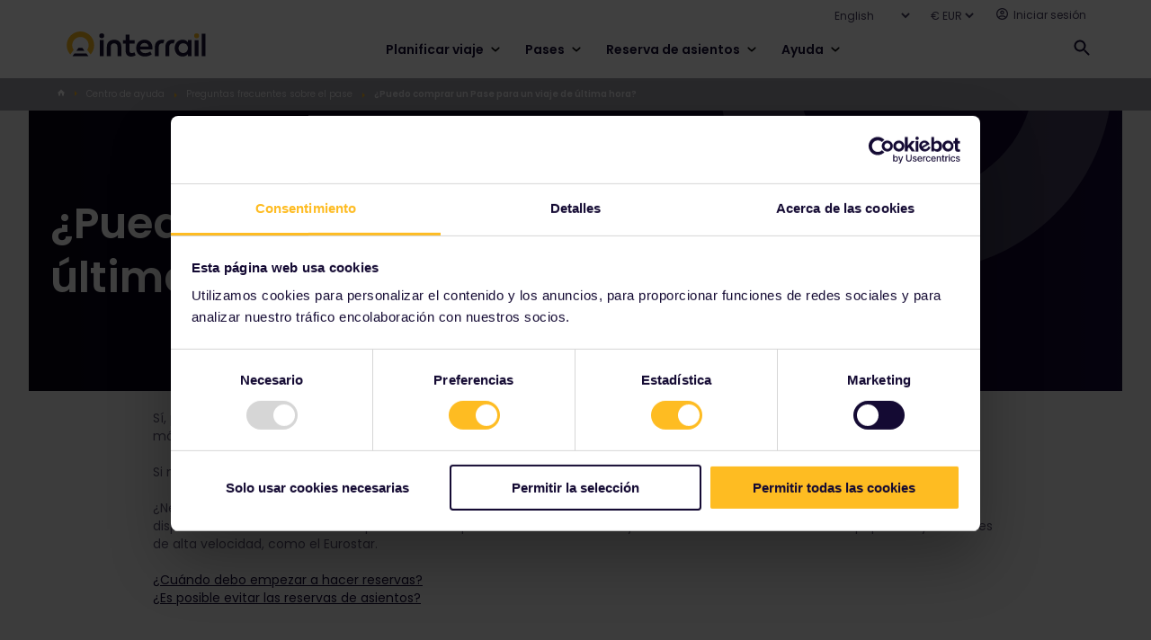

--- FILE ---
content_type: text/html;charset=utf-8
request_url: https://www.interrail.eu/es/support/interested-in-interrailing/can-i-buy-a-pass-for-last-minute-travel
body_size: 12372
content:
<!DOCTYPE HTML>
<html lang="es">
<head>

    
    <meta charset="utf-8"/>
<meta name="viewport" content="width=device-width, initial-scale=1"/>
<title>¿Puedo comprar un Pase para un viaje de última hora?</title>
<meta name="keywords"/>
<meta name="description" content="¿Quieres saber si puedes comprar un Pase Interrail para planes de viaje de última hora? Es posible, pero asegúrate de considerar la reserva de asiento antes de comprar un Pase móvil. "/>
<!--Open Graph Meta Tags-->
<meta property="og:title" content="¿Puedo comprar un Pase para un viaje de última hora?"/>
<meta property="og:description" content="¿Quieres saber si puedes comprar un Pase Interrail para planes de viaje de última hora? Es posible, pero asegúrate de considerar la reserva de asiento antes de comprar un Pase móvil. "/>
<meta property="og:type" content="article"/>
<meta property="og:image" content="https://www.interrail.eu/content/dam/we-retail/en/products/apparel/pants/Pants_men.adaptive.1024.1753808557303.jpg"/>
<meta property="og:url" content="https://www.interrail.eu/es/support/interested-in-interrailing/can-i-buy-a-pass-for-last-minute-travel"/>
<meta property="og:site_name" content="Interrail"/>
<meta property="fb:app_id" content="1294333457284818"/>

<!--Twitter Open Graph Meta Tags-->
<meta name="twitter:site" content="@interrail"/>
<meta name="twitter:card" content="summary_large_image"/>
<meta name="twitter:image" content="https://www.interrail.eu/content/dam/we-retail/en/products/apparel/pants/Pants_men.adaptive.1024.1753808557303.jpg"/>
<meta name="twitter:description" content="¿Quieres saber si puedes comprar un Pase Interrail para planes de viaje de última hora? Es posible, pero asegúrate de considerar la reserva de asiento antes de comprar un Pase móvil. "/>
<meta name="twitter:title" content="¿Puedo comprar un Pase para un viaje de última hora?"/>

<meta name="robots" content="index, follow"/>
<meta property="dateformat" content="dd/mm/yy"/>
<meta property="channel" content="interrail"/>

    

    
    <link rel="canonical" href="https://www.interrail.eu/es/support/interested-in-interrailing/can-i-buy-a-pass-for-last-minute-travel"/>

    <link rel="icon" href="/etc/designs/eurail/favicon/favicon.ico"/>

    
    
<link rel="shortcut icon" href="/etc/designs/eurail/favicon/Eurail_Favicon_16px.png" type="image/vnd.microsoft.icon"/>
<link rel="icon" href="/etc/designs/eurail/favicon/Eurail_Favicon_32px.png" sizes="32x32" type="image/png"/>
<link rel="icon" href="/etc/designs/eurail/favicon/Eurail_Favicon_96px.png" sizes="96x96" type="image/png"/>
<link rel="apple-touch-icon" href="/etc/designs/eurail/favicon/apple-touch-icon.png"/>
<link rel="apple-touch-icon-precomposed" href="/etc/designs/eurail/favicon/Eurail_Favicon_57px.png" sizes="57x57"/>
<link rel="apple-touch-icon-precomposed" href="/etc/designs/eurail/favicon/Eurail_Favicon_60px.png" sizes="60x60"/>
<link rel="apple-touch-icon-precomposed" href="/etc/designs/eurail/favicon/Eurail_Favicon_72px.png" sizes="72x72"/>
<link rel="apple-touch-icon-precomposed" href="/etc/designs/eurail/favicon/Eurail_Favicon_76px.png" sizes="76x76"/>
<link rel="apple-touch-icon-precomposed" href="/etc/designs/eurail/favicon/Eurail_Favicon_114px.png" sizes="114x114"/>
<link rel="apple-touch-icon-precomposed" href="/etc/designs/eurail/favicon/Eurail_Favicon_120px.png" sizes="120x120"/>
<link rel="apple-touch-icon-precomposed" href="/etc/designs/eurail/favicon/Eurail_Favicon_144px.png" sizes="144x144"/>
<link rel="apple-touch-icon-precomposed" href="/etc/designs/eurail/favicon/Eurail_Favicon_152px.png" sizes="152x152"/>
<link rel="apple-touch-icon-precomposed" href="/etc/designs/eurail/favicon/Eurail_Favicon_180px.png" sizes="180x180"/>


    
        <link href="https://www.interrail.eu" rel="alternate" hreflang="x-default"/>
    
    

    

    
<link rel="stylesheet" href="/etc.clientlibs/eurail/clientlibs/clientlib-dependencies.d41d8cd98f00b204e9800998ecf8427e.css" type="text/css">
<link rel="stylesheet" href="/etc.clientlibs/core/wcm/components/image/v2/image/clientlibs/site.4ff0d0d35842d7d5741606b9822df811.css" type="text/css">
<link rel="stylesheet" href="/etc/designs/eurail/clientlib-all.cd7af0b2046df505d1615a55079ef688.css" type="text/css">
<link rel="stylesheet" href="/etc.clientlibs/eurail/clientlibs/clientlib-base.72d307cdc4e27be951fe392053ac44b1.css" type="text/css">




    
    
<link rel="stylesheet" href="/etc.clientlibs/eurail/clientlibs/clientlib-site-css.cf9814fb3d4bf78bbf1f37b9306f688e.css" type="text/css">



    <script async src="https://www.google.com/recaptcha/api.js?render=6Lfe5HcUAAAAAGrF4-sXx5YFaoCETFY1qZ6V8pGM">
    </script>




    
    










    
    
    

    

    
    
    

    
    
    <script type="application/ld+json">
        [{
            "@context": "http://schema.org",
            "@type": "Organization",
            "url": "https://www.interrail.eu/es/support/interested-in-interrailing/can-i-buy-a-pass-for-last-minute-travel",
            "logo": "https://www.interrail.eu/content/dam/brand-assets/INTER-LOGO-blue-RGB1.svg",
            "sameas": [
                
            ],
            "potentialAction": {
                    "@type": "SearchAction",
                    "target": "{search_term_string}",
                    "query-input": "required name=search_term_string"
            }
        }]
    </script>

    <script type="application/ld+json">
        {"@context":"http://schema.org","@type":"BreadcrumbList","itemListElement":[{"@type":"ListItem","position":1,"item":{"@id":"https://www.interrail.eu/es","name":"Español"}},{"@type":"ListItem","position":2,"item":{"@id":"https://www.interrail.eu/es/support","name":"Centro de ayuda"}},{"@type":"ListItem","position":3,"item":{"@id":"https://www.interrail.eu/es/support/interested-in-interrailing","name":"Preguntas frecuentes sobre el pase"}},{"@type":"ListItem","position":4,"item":{"@id":"https://www.interrail.eu/es/support/interested-in-interrailing/can-i-buy-a-pass-for-last-minute-travel","name":"¿Puedo comprar un Pase para un viaje de última hora?"}}]}
    </script>

    
        <!-- Google Tag Manager -->
        <script>
            (function (w, d, s, l, i) {
                w[l] = w[l] || [];
                w[l].push({
                    "gtm.start": new Date().getTime(),
                    event: "gtm.js",
                });
                var f = d.getElementsByTagName(s)[0],
                    j = d.createElement(s),
                    dl = l != "dataLayer" ? "&l=" + l : "";
                j.async = true;
                j.src = "https://www.googletagmanager.com/gtm.js?id=" + i + dl;
                f.parentNode.insertBefore(j, f);
            })(window, document, "script", "dataLayer", 'GTM-5VL38S');
        </script>
        <!-- End Google Tag Manager -->
    
    
        <script>
            (function (w, d, s, l, i) {
                w[l] = w[l] || [];
                w[l].push({
                    "gtm.start": new Date().getTime(),
                    event: "gtm.js",
                });
                var f = d.getElementsByTagName(s)[0],
                    j = d.createElement(s);
                j.async = true;
                j.src = "/analytics/9dmp4quszmryn.js?" + i;
                f.parentNode.insertBefore(j, f);
            })(window, document, "script", "dataLayer", "9a=Bx1PKi4%2BWCFbITY%2FQz4tVxhEQENLVQYeHkRdDBQSGQgaEBEe");
        </script>
    

    

    


</head>
<body class="faq-page page basicpage 
        " id="faq-page-95962c37ed">


    

    



    








<header data-testid="header" class="header">
    <div class="header__container">
        <nav data-testid="header-secondary-menu" class="navigation navigation-secondary">
            <ul class="navigation-items">
                <li class="item language-select">
                    <div class="language-selector">
    <div class="form-type-select-header-countries language-selector__dropdown">
        <select aria-label="Seleccionar el idioma del sitio web" class="language-selector__select">
            <option data-path="/en/support/interested-in-interrailing/can-i-buy-a-pass-for-last-minute-travel" value="en">English</option>
        
            <option data-path="/it/support/interested-in-interrailing/can-i-buy-a-pass-for-last-minute-travel" value="it">Italiano</option>
        
            <option data-path="/nl/support/interested-in-interrailing/can-i-buy-a-pass-for-last-minute-travel" value="nl">Nederlands</option>
        
            <option data-path="/fr/support/interested-in-interrailing/can-i-buy-a-pass-for-last-minute-travel" value="fr">Français</option>
        
            <option data-path="/de/support/interested-in-interrailing/can-i-buy-a-pass-for-last-minute-travel" value="de">Deutsch</option>
        
            <option data-path="/es/support/interested-in-interrailing/can-i-buy-a-pass-for-last-minute-travel" value="es">Español</option>
        </select>
    </div>
</div>

                </li>
                <li class="item">
                    <div class="currency-selector">
    <div class="form-item-selected-currency form-type-select-b currency-selector__dropdown">
        <select aria-label="Seleccionar la moneda preferida para la página web" class="currency-selector__select" data-default-currency="EUR">
            <option value="EUR">
                € EUR
            </option>
        
            <option value="GBP">
                £ GBP
            </option>
        
            <option value="CHF">
                 CHF
            </option>
        </select>
    </div>
</div>

                </li>
                <li class="item item-login">
                    <div class="header-login">
    <button class="panel-trigger user-logged-in" data-userstatus="user-logged-in" data-href="#login" aria-haspopup="true" aria-expanded="false" aria-controls="header-login-content-menu" aria-label="Abrir menú de usuario">
        <span class="user-profile">
            <span class="icon-user-profile">
                <svg class="icon-user-profile__svg" aria-hidden="true">
                    <use xmlns:xlink="http://www.w3.org/1999/xlink" xlink:href="/etc/designs/eurail/svg/svgxuse-sprite.svg#icon-user-profile"></use>
                </svg>
            </span>
            <span class="user-header-text">Hi {user}</span>
            <span class="icon-user-profile-chevron">
                <svg class="icon-user-profile-chevron__svg" aria-hidden="true">
                    <use xmlns:xlink="http://www.w3.org/1999/xlink" xlink:href="/etc/designs/eurail/svg/svgxuse-sprite.svg#icon-arrow-bottom"></use>
                </svg>
            </span>
        </span>
    </button>

    <div class="header-login__panel-placeholder">
        <div id="header-login-content-menu" class="panel panel-login" data-panel-id="login" style="top: 26px" role="menu">
    <div class="container">
        <button class="panel-close" aria-label="Cerrar menú de usuario">
            <span class="icon icon-cross">
                <svg class="svg-icon" aria-hidden="true">
                    <use xmlns:xlink="http://www.w3.org/1999/xlink" xlink:href="/etc/designs/eurail/svg/svgxuse-sprite.svg#icon-cross"></use>
                </svg>
            </span>
        </button>
        <div class="login-body">
            <ul class="login-menu">
                <li>
                    <a href="https://www.interrail.eu/es/my-account" class="first leaf active-trail active">Mi cuenta</a>
                </li>
                
            
                <li>
                    <a href="https://www.interrail.eu/es/my-account/pass-orders-overview" class="first leaf active-trail active">Información general del pedido</a>
                </li>
                
            
                <li>
                    <a href="https://www.interrail.eu/es/my-account/reservation-booking-details/my-itinerary" class="first leaf active-trail active">Resumen de reservas</a>
                </li>
                
            
                <li>
                    <a href="https://www.interrail.eu/es/my-account/reservation-booking-details/trips-and-travellers" class="first leaf active-trail active">Mis viajes y viajeros</a>
                </li>
                
                    <li>
                        <a href="https://www.interrail.eu/es/login" class="first leaf active-trail active logout">Cerrar sesión</a>
                    </li>
                
            </ul>
        </div>
    </div>
    <div class="fake-shadow">
        <div class="fake-shadow-top-left"></div>
        <div class="fake-shadow-top-right"></div>
        <div class="fake-shadow-bottom-left"></div>
        <div class="fake-shadow-bottom-right"></div>
    </div>
    <div class="after"></div>
</div>
<div class="overlay eurail-overlay is-hidden"></div>

    </div>

    <a class="user-not-logged-in" data-userstatus="user-not-logged-in" href="https://www.interrail.eu/es/login" aria-label="Ingreso">
        <span class="user-profile">
            <span class="icon-user-profile">
                <svg class="icon-user-profile__svg" aria-hidden="true">
                    <use xmlns:xlink="http://www.w3.org/1999/xlink" xlink:href="/etc/designs/eurail/svg/svgxuse-sprite.svg#icon-user-profile"></use>
                </svg>
            </span>
            <span class="user-header-text">Iniciar sesión </span>
        </span>
    </a>
</div>

                </li>
            </ul>
        </nav>
        <div class="panel-separator"></div>
        <div class="navigation navigation-primary mode-desktop">
            <div data-testid="header-logo" class="logo">
                <a href="/es">
                    <img src="/content/dam/brand-assets/INTER-LOGO-blue-RGB1.svg" alt="Eurail logo"/>
                </a>
            </div>
            <div data-testid="header-primary-menu" class="navigation-items">
                <div>

<ul id="navigation-menu" class="navigation">
    
    <li class="navigation__chapter ">
        <button class="navigation__category" aria-expanded="false">
            Planificar viaje
            <img class="navigation__chevron" src="/etc/designs/eurail/img/icons/chevron-wide.svg" alt=""/>
        </button>
        <div class="navigation__frame">
            <div class="navigation__content">
                <div class="navigation__main-page">
                    <div class="navigation__restrict-width">
                        
    <a class="navigation__link-item" href="https://www.interrail.eu/es/plan-your-trip">
        <div class="navigation__icon-background">
            <img class="navigation__icon" src="/content/dam/components/navigation/Planning%20guide%20icon.svg" alt=""/>
        </div>
        <span class="navigation__link" href="/content/interrail/es/plan-your-trip">
            Guía de planificación
        </span>
    </a>

                    </div>
                </div>
                <div class="navigation__column-1">
                    
    <a class="navigation__link-item" href="https://www.interrail.eu/es/tripplanner">
        <div class="navigation__icon-background">
            <img class="navigation__icon" src="/content/dam/components/navigation/pass.svg" alt=""/>
        </div>
        <span class="navigation__link" href="/content/interrail/es/tripplanner">
            Planificador de viajes
        </span>
    </a>

                
                    
    <a class="navigation__link-item" href="https://www.interrail.eu/es/plan-your-trip/interrail-timetable">
        <div class="navigation__icon-background">
            <img class="navigation__icon" src="/content/dam/components/navigation/clock.svg" alt=""/>
        </div>
        <span class="navigation__link" href="/content/interrail/es/plan-your-trip/interrail-timetable">
            horarios de trenes
        </span>
    </a>

                
                    
    <a class="navigation__link-item" href="https://www.interrail.eu/es/plan-your-trip/interrail-railway-map">
        <div class="navigation__icon-background">
            <img class="navigation__icon" src="/content/dam/components/navigation/map.svg" alt=""/>
        </div>
        <span class="navigation__link" href="/content/interrail/es/plan-your-trip/interrail-railway-map">
            Mapa ferroviario
        </span>
    </a>

                
                    
    <a class="navigation__link-item" href="https://www.interrail.eu/es/plan-your-trip/trip-ideas">
        <div class="navigation__icon-background">
            <img class="navigation__icon" src="/content/dam/components/navigation/Trip%20ideas.svg" alt=""/>
        </div>
        <span class="navigation__link" href="/content/interrail/es/plan-your-trip/trip-ideas">
            Ideas de viajes
        </span>
    </a>

                
                    
                
                    
                
                    
                </div>
                <div class="navigation__column-2">
                    
                
                    
                
                    
                
                    
                
                    
    <a class="navigation__link-item" href="https://www.interrail.eu/es/plan-your-trip/reservations">
        <div class="navigation__icon-background">
            <img class="navigation__icon" src="/content/dam/components/navigation/Reserve%20seats.svg" alt=""/>
        </div>
        <span class="navigation__link" href="/content/interrail/es/plan-your-trip/reservations">
            Asegurar los asientos
        </span>
    </a>

                
                    
    <a class="navigation__link-item" href="https://www.interrail.eu/es/plan-your-trip/trains-ferries">
        <div class="navigation__icon-background">
            <img class="navigation__icon" src="/content/dam/components/navigation/train.svg" alt=""/>
        </div>
        <span class="navigation__link" href="/content/interrail/es/plan-your-trip/trains-ferries">
            Trenes y ferrys
        </span>
    </a>

                
                    
    <a class="navigation__link-item" href="https://www.interrail.eu/es/plan-your-trip/budget-tips">
        <div class="navigation__icon-background">
            <img class="navigation__icon" src="/content/dam/components/navigation/paper.svg" alt=""/>
        </div>
        <span class="navigation__link" href="/content/interrail/es/plan-your-trip/budget-tips">
            Consejos sobre el presupuesto
        </span>
    </a>

                </div>
                <div class="navigation__column-3">
                    
    <a class="nav-banner nav-banner--normal" href="https://www.interrail.eu/es/book-reservations/busy-train-routes">
        <img class="nav-banner__image" src="/content/dam/_new-structure/visual/banner-images/Busy%20Train%20Routes%20banner.adaptive.130.1768224982889.png" alt=""/>
        <div class="nav-banner__text">
            <p class="nav-banner__heading">
                Alternativas a rutas concurridas
            </p>
            <p class="nav-banner__description">
                Viaja entre ciudades europeas populares sin reservas de asientos
            </p>
        </div>
    </a>

                
                    
    <a class="nav-banner nav-banner--normal" href="https://www.interrail.eu/es/magazine/travel-stories/top-train-routes-2026">
        <img class="nav-banner__image" src="/content/dam/next-stops/en/Lauterbrunnen%20Switzerland%20in%20autumn.adaptive.130.1768224982889.jpg" alt=""/>
        <div class="nav-banner__text">
            <p class="nav-banner__heading">
                6 rutas para probar en 2026
            </p>
            <p class="nav-banner__description">
                Desde España hasta Escandinavia, desde Montenegro hasta el Mosel, estos viajes en trenes panorámicos te llevarán a algunos de los rincones más cautivadores de Europa. 
            </p>
        </div>
    </a>

                </div>
            </div>
        </div>
    </li>

    
    <li class="navigation__chapter navigation__chapter--center-content">
        <button class="navigation__category" aria-expanded="false">
            Pases
            <img class="navigation__chevron" src="/etc/designs/eurail/img/icons/chevron-wide.svg" alt=""/>
        </button>
        <div class="navigation__frame">
            <div class="navigation__content">
                <div class="navigation__main-page">
                    <div class="navigation__restrict-width">
                        
    <a class="navigation__link-item" href="https://www.interrail.eu/es/interrail-passes">
        <div class="navigation__icon-background">
            <img class="navigation__icon" src="/content/dam/components/navigation/pass.svg" alt=""/>
        </div>
        <span class="navigation__link" href="/content/interrail/es/interrail-passes">
            Guía de Pases
        </span>
    </a>

                    </div>
                </div>
                <div class="navigation__column-1">
                    
    <a class="navigation__link-item" href="https://www.interrail.eu/es/interrail-passes/choose-right-interrail-pass">
        <div class="navigation__icon-background">
            <img class="navigation__icon" src="/content/dam/components/navigation/Find%20your%20Pass%20copy.svg" alt=""/>
        </div>
        <span class="navigation__link" href="/content/interrail/es/interrail-passes/choose-right-interrail-pass">
            Encuentra tu pase
        </span>
    </a>

                
                    
    <a class="navigation__link-item" href="https://www.interrail.eu/es/interrail-passes/global-pass">
        <div class="navigation__icon-background">
            <img class="navigation__icon" src="/content/dam/components/navigation/pass.svg" alt=""/>
        </div>
        <span class="navigation__link" href="/content/interrail/es/interrail-passes/global-pass">
            Pase Global
        </span>
    </a>

                
                    
    <a class="navigation__link-item" href="https://www.interrail.eu/es/interrail-passes/one-country-pass">
        <div class="navigation__icon-background">
            <img class="navigation__icon" src="/content/dam/components/navigation/One%20Country%20Pass.svg" alt=""/>
        </div>
        <span class="navigation__link" href="/content/interrail/es/interrail-passes/one-country-pass">
            Pase de Un País
        </span>
    </a>

                
                    
    <a class="navigation__link-item" href="https://www.interrail.eu/es/interrail-passes/ordering-info">
        <div class="navigation__icon-background">
            <img class="navigation__icon" src="/content/dam/components/navigation/Ordering%20info.svg" alt=""/>
        </div>
        <span class="navigation__link" href="/content/interrail/es/interrail-passes/ordering-info">
            Info. de pedidos
        </span>
    </a>

                
                    
                
                    
                
                    
                
                    
                </div>
                <div class="navigation__column-2">
                    
                
                    
                
                    
                
                    
                
                    
    <a class="navigation__link-item" href="https://www.interrail.eu/es/interrail-passes/interrail-mobile-pass">
        <div class="navigation__icon-background">
            <img class="navigation__icon" src="/content/dam/components/navigation/Pass%20format.svg" alt=""/>
        </div>
        <span class="navigation__link" href="/content/interrail/es/interrail-passes/interrail-mobile-pass">
            Formato de pase
        </span>
    </a>

                
                    
    <a class="navigation__link-item" href="https://www.interrail.eu/es/interrail-passes/what-is-interrail">
        <div class="navigation__icon-background">
            <img class="navigation__icon" src="/content/dam/components/navigation/ic_pass.svg" alt=""/>
        </div>
        <span class="navigation__link" href="/content/interrail/es/interrail-passes/what-is-interrail">
            Acerca de Interrail
        </span>
    </a>

                
                    
    <a class="navigation__link-item" href="https://www.interrail.eu/es/interrail-passes/deals">
        <div class="navigation__icon-background">
            <img class="navigation__icon" src="/content/dam/components/navigation/Packages%20and%20deals.svg" alt=""/>
        </div>
        <span class="navigation__link" href="/content/interrail/es/interrail-passes/deals">
            Ofertas de viaje
        </span>
    </a>

                
                    
    <a class="navigation__link-item" href="https://www.interrail.eu/es/interrail-passes/plus-pass">
        <div class="navigation__icon-background">
            <img class="navigation__icon" src="/content/dam/components/navigation/pass.svg" alt=""/>
        </div>
        <span class="navigation__link" href="/content/interrail/es/interrail-passes/plus-pass">
            Plus Pass (Beta)
        </span>
    </a>

                </div>
                
            </div>
        </div>
    </li>

    
    <li class="navigation__chapter ">
        <button class="navigation__category" aria-expanded="false">
            Reserva de asientos
            <img class="navigation__chevron" src="/etc/designs/eurail/img/icons/chevron-wide.svg" alt=""/>
        </button>
        <div class="navigation__frame">
            <div class="navigation__content">
                <div class="navigation__main-page">
                    <div class="navigation__restrict-width">
                        
    <a class="navigation__link-item" href="https://www.interrail.eu/es/book-reservations">
        <div class="navigation__icon-background">
            <img class="navigation__icon" src="/content/dam/components/navigation/Reserve%20seats.svg" alt=""/>
        </div>
        <span class="navigation__link" href="/content/interrail/es/book-reservations">
            Reservar asientos
        </span>
    </a>

                    </div>
                </div>
                <div class="navigation__column-1">
                    
    <a class="navigation__link-item" href="https://www.interrail.eu/es/book-reservations/reservation-fees">
        <div class="navigation__icon-background">
            <img class="navigation__icon" src="/content/dam/components/navigation/Seat%20reservation%20fees.svg" alt=""/>
        </div>
        <span class="navigation__link" href="/content/interrail/es/book-reservations/reservation-fees">
            Tarifas de reserva de asientos
        </span>
    </a>

                
                    
    <a class="navigation__link-item" href="https://www.interrail.eu/es/book-reservations/do-i-need-reservation">
        <div class="navigation__icon-background">
            <img class="navigation__icon" src="/content/dam/components/navigation/question.svg" alt=""/>
        </div>
        <span class="navigation__link" href="/content/interrail/es/book-reservations/do-i-need-reservation">
            ¿Necesito una reserva de asiento?
        </span>
    </a>

                
                    
    <a class="navigation__link-item" href="https://www.interrail.eu/es/book-reservations/can-i-avoid-trains-reservations">
        <div class="navigation__icon-background">
            <img class="navigation__icon" src="/content/dam/components/navigation/question.svg" alt=""/>
        </div>
        <span class="navigation__link" href="/content/interrail/es/book-reservations/can-i-avoid-trains-reservations">
            ¿Es posible evitar las reservas de asientos?
        </span>
    </a>

                
                    
    <a class="navigation__link-item" href="https://www.interrail.eu/es/book-reservations/how-do-i-book-seats">
        <div class="navigation__icon-background">
            <img class="navigation__icon" src="/content/dam/components/navigation/question.svg" alt=""/>
        </div>
        <span class="navigation__link" href="/content/interrail/es/book-reservations/how-do-i-book-seats">
            ¿Cómo reservo los asientos? 
        </span>
    </a>

                </div>
                
                <div class="navigation__column-3">
                    
    <a class="nav-banner nav-banner--normal" href="https://www.interrail.eu/es/book-reservations/all-about-seat-reservations">
        <img class="nav-banner__image" src="/content/dam/_new-structure/visual/banner-images/Reservations%20one-pager%20banner.adaptive.130.1768224982889.jpg" alt=""/>
        <div class="nav-banner__text">
            <p class="nav-banner__heading">
                Todo sobre las reservas de asientos
            </p>
            <p class="nav-banner__description">
                Todo lo que necesitas saber para reservar tus asientos
            </p>
        </div>
    </a>

                
                    
    

                </div>
            </div>
        </div>
    </li>

    
    <li class="navigation__chapter ">
        <button class="navigation__category" aria-expanded="false">
            Ayuda
            <img class="navigation__chevron" src="/etc/designs/eurail/img/icons/chevron-wide.svg" alt=""/>
        </button>
        <div class="navigation__frame">
            <div class="navigation__content">
                <div class="navigation__main-page">
                    <div class="navigation__restrict-width">
                        
    <a class="navigation__link-item" href="https://www.interrail.eu/es/support">
        <div class="navigation__icon-background">
            <img class="navigation__icon" src="/content/dam/components/navigation/Help%20centre.svg" alt=""/>
        </div>
        <span class="navigation__link" href="/content/interrail/es/support">
            Centro de ayuda
        </span>
    </a>

                    </div>
                </div>
                <div class="navigation__column-1">
                    
    <a class="navigation__link-item" href="https://www.interrail.eu/es/support/travel-faq">
        <div class="navigation__icon-background">
            <img class="navigation__icon" src="/content/dam/components/navigation/FAQ%20overview.svg" alt=""/>
        </div>
        <span class="navigation__link" href="/content/interrail/es/support/travel-faq">
            Resumen de preguntas frecuentes
        </span>
    </a>

                
                    
    <a class="navigation__link-item" href="https://www.interrail.eu/es/support/interested-in-interrailing">
        <div class="navigation__icon-background">
            <img class="navigation__icon" src="/content/dam/components/navigation/pass.svg" alt=""/>
        </div>
        <span class="navigation__link" href="/content/interrail/es/support/interested-in-interrailing">
            Preguntas frecuentes sobre el pase
        </span>
    </a>

                
                    
    <a class="navigation__link-item" href="https://www.interrail.eu/es/support/already-bought-pass">
        <div class="navigation__icon-background">
            <img class="navigation__icon" src="/content/dam/components/navigation/luggage.svg" alt=""/>
        </div>
        <span class="navigation__link" href="/content/interrail/es/support/already-bought-pass">
            Preguntas frecuentes sobre viajes
        </span>
    </a>

                
                    
    <a class="navigation__link-item" href="https://www.interrail.eu/es/support/reservations">
        <div class="navigation__icon-background">
            <img class="navigation__icon" src="/content/dam/components/navigation/Reserve%20seats.svg" alt=""/>
        </div>
        <span class="navigation__link" href="/content/interrail/es/support/reservations">
            Preguntas frecuentes sobre reservas de asientos
        </span>
    </a>

                </div>
                
                <div class="navigation__column-3">
                    
    <a class="nav-banner nav-banner--normal" href="https://www.interrail.eu/es/support#contact-us">
        <img class="nav-banner__image" src="/content/dam/components/navigation-banner/Contact%20us%20banner.adaptive.130.1768224982889.png" alt=""/>
        <div class="nav-banner__text">
            <p class="nav-banner__heading">
                Contáctanos
            </p>
            <p class="nav-banner__description">
                A través de nuestro bot de chat en la esquina inferior derecha de la página del Centro de ayuda.
            </p>
        </div>
    </a>

                
                    
    <a class="nav-banner nav-banner--normal" href="https://community.eurail.com">
        <img class="nav-banner__image" src="/content/dam/components/navigation-banner/Ask%20the%20community.adaptive.130.1768224982889.png" alt=""/>
        <div class="nav-banner__text">
            <p class="nav-banner__heading">
                Preguntar a la comunidad
            </p>
            <p class="nav-banner__description">
                ¡Explora preguntas de otros viajeros de Interrail o haz las tuyas!
            </p>
        </div>
    </a>

                </div>
            </div>
        </div>
    </li>
</ul>

    

</div>
            </div>
            
            <div class="header-search__placeholder">
                <div class="header-search" data-testid="header-search">
                    
    <div class="search__container" data-search-path="/content/interrail/es" data-language-root="/content/interrail/es" data-serp-path="/content/interrail/es/search-results">
        <div id="search-homepage-box" class="search__box">
            <div class="search__input-container">
                <button aria-label="Cerrar búsqueda en la página web" class="search__back" onclick="onBackSearchClick()">
                    <img class="search__back-icon" src="/etc/designs/eurail/img/icons/search-back.svg" alt=""/>
                </button>
                <div class="search__input">
                    <img class="search__field-icon" alt=""/>
                    <input aria-label="Empieza a escribir para buscar en la página web." aria-controls="eurail-header-search-suggestions" aria-expanded="false" class="search__field" id="eurail-header-search" type="search" placeholder="Buscar" onkeyup="onSearchInput(event)" onfocus="onSearchFocus()" onblur="onSearchBlur()" autocomplete="off"/>
                    <button class="search__clear" onclick="onSearchInputClear()" aria-label="Borrar búsqueda">
                        <img class="search__clear-icon" src="/etc/designs/eurail/img/icons/search-clear.svg" alt=""/>
                    </button>
                </div>
            </div>
            <div id="eurail-header-search-suggestions" class="search__suggestions" role="listbox" aria-label="Sugerencias de búsqueda">
            </div>
            <div class="eaurail-header-search-status" role="status" aria-live="polite"></div>
        </div>
        <button aria-label="Abrir búsqueda en el sitio web" id="open-search" class="search__open search__open--show" onclick="onOpenSearchClick()">
            <img class="search__open-icon" src="/etc/designs/eurail/img/icons/search-dark.svg" alt=""/>
        </button>
        <button aria-label="Cerrar búsqueda en la página web" id="close-search" class="search__close" onclick="onCloseSearchClick()">
            <img class="search__close-icon" src="/etc/designs/eurail/img/icons/search-close.svg" alt=""/>
        </button>
    </div>


                </div>
            </div>
            <div data-testid="header-user-profile-mobile" class="item-user-profile">
                <button class="panel-trigger item-user-profile-hyperlink user-logged-in" data-user-status="user-logged-in" data-href="#login" aria-haspopup="true" aria-expanded="false" aria-controls="header-login-content-menu" aria-label="Abrir menú de usuario">
                    <svg class="svg-icon" aria-hidden="true">
                        <use xmlns:xlink="http://www.w3.org/1999/xlink" xlink:href="/etc/designs/eurail/svg/svgxuse-sprite.svg#icon-user-profile"></use>
                    </svg>
                </button>
                <div class="header-login__mobile-panel-placeholder"></div>
                <a class="item-user-profile-hyperlink user-not-logged-in" data-user-status="user-not-logged-in" href="https://www.eurail.com/es/login" aria-label="Abrir menú de usuario">
                    <svg class="svg-icon" aria-hidden="true">
                        <use xmlns:xlink="http://www.w3.org/1999/xlink" xlink:href="/etc/designs/eurail/svg/svgxuse-sprite.svg#icon-user-profile"></use>
                    </svg>
                </a>
            </div>
            <div data-testid="header-cart" class="item-cart">
                <div id="shoppingbasket-placeholder" data-commerce-url="https://api.web.eurail.com/commerce" data-channel="interrail" data-checkout-url="/es/cart#cart" data-language="es" data-translation-cart-title="Tu carrito" data-translation-item-singular="artículo" data-translation-item-plural="artículos" data-translation-empty-state="Su carrito está vacío." data-translation-empty-state-description="¡Consigue un Pase o consulta nuestro horario para hacer reservas!" data-translation-remove-link="Quitar" data-translation-total-price="Precio total" data-translation-total-price-notice="Excluidos los gastos de reserva de asiento" data-translation-checkout-button="Pago" data-translation-passes="Pases" data-translation-reservations="Reservas" data-ga-measurement-id="G-FKQD41PGGX" data-enable-reservation-mini-cart>
</div>

    
<script src="/etc.clientlibs/eurail/clientlibs/clientlib-shopping-basket.3a2f558fc7c7a737f8e5b3ed64e3b096.js"></script>




            </div>
            <button data-testid="header-mobile-menu-trigger" class="header__mobile-menu-button" aria-expanded="false" aria-controls="eurail-header-mobile-menu" aria-haspopup="menu" aria-label="Abrir menú principal" data-openMenu-text="Abrir menú principal" data-closeMenu-text="Cerrar menú principal">
                <span class="header__mobile-open icon icon-menu">
                    <svg class="svg-icon" aria-hidden="true">
                        <use xlink:href="/etc/designs/eurail/svg/svgxuse-sprite.svg#icon-menu"></use>
                    </svg>
                </span>
                <img class="header__mobile-close icon icon-menu" src="/etc/designs/eurail/img/icons/cross-rounded.svg" alt=""/>
            </button>
        </div>
    </div>
    <div class="panel-separator"></div>
    <div class="breadcrumbs">
    <div class="breadcrumbs__container">
        <ul class="breadcrumbs__list">
            <li class="item first item-home">
                <a href="/es">
                    <span hidden>home</span>
                    <span class="icon icon-house">
                        <svg class="svg-icon">
                            <use xmlns:xlink="http://www.w3.org/1999/xlink" xlink:href="/etc/designs/eurail/svg/svgxuse-sprite.svg#icon-house"></use>
                        </svg>
                    </span>
                </a>

                

                

                <span class="icon icon-triangle-right">
                    <svg class="svg-icon">
                        <use xmlns:xlink="http://www.w3.org/1999/xlink" xlink:href="/etc/designs/eurail/svg/svgxuse-sprite.svg#icon-triangle-right"></use>
                    </svg>
                </span>
            </li>
        
            <li class="item">
                

                <a href="/es/support">
                    Centro de ayuda
                </a>

                

                <span class="icon icon-triangle-right">
                    <svg class="svg-icon">
                        <use xmlns:xlink="http://www.w3.org/1999/xlink" xlink:href="/etc/designs/eurail/svg/svgxuse-sprite.svg#icon-triangle-right"></use>
                    </svg>
                </span>
            </li>
        
            <li class="item">
                

                <a href="/es/support/interested-in-interrailing">
                    Preguntas frecuentes sobre el pase
                </a>

                

                <span class="icon icon-triangle-right">
                    <svg class="svg-icon">
                        <use xmlns:xlink="http://www.w3.org/1999/xlink" xlink:href="/etc/designs/eurail/svg/svgxuse-sprite.svg#icon-triangle-right"></use>
                    </svg>
                </span>
            </li>
        
            <li class="item last">
                

                

                <span class="text">
                    ¿Puedo comprar un Pase para un viaje de última hora?
                </span>

                
            </li>
        </ul>
    </div>
</div>

</header>
<div class="panels">
    <div class="panels__container">
        <div id="eurail-header-mobile-menu" class="header__mobile-menu">
    <div class="menu">
        <div class="menu-section mobile-menu">
            <nav class="navigation navigation-primary mode-mobile">
                <div class="navigation-items">
                   
                </div>
            </nav>
            
            <nav>
                <ul class="header__mobile-options">
                    <li class="language-select">
                        <div class="language-selector">
    <div class="form-type-select-header-countries language-selector__dropdown">
        <select aria-label="Seleccionar el idioma del sitio web" class="language-selector__select">
            <option data-path="/en/support/interested-in-interrailing/can-i-buy-a-pass-for-last-minute-travel" value="en">English</option>
        
            <option data-path="/it/support/interested-in-interrailing/can-i-buy-a-pass-for-last-minute-travel" value="it">Italiano</option>
        
            <option data-path="/nl/support/interested-in-interrailing/can-i-buy-a-pass-for-last-minute-travel" value="nl">Nederlands</option>
        
            <option data-path="/fr/support/interested-in-interrailing/can-i-buy-a-pass-for-last-minute-travel" value="fr">Français</option>
        
            <option data-path="/de/support/interested-in-interrailing/can-i-buy-a-pass-for-last-minute-travel" value="de">Deutsch</option>
        
            <option data-path="/es/support/interested-in-interrailing/can-i-buy-a-pass-for-last-minute-travel" value="es">Español</option>
        </select>
    </div>
</div>

                    </li>
                    <li>
                        <div class="currency-selector">
    <div class="form-item-selected-currency form-type-select-b currency-selector__dropdown">
        <select aria-label="Seleccionar la moneda preferida para la página web" class="currency-selector__select" data-default-currency="EUR">
            <option value="EUR">
                € EUR
            </option>
        
            <option value="GBP">
                £ GBP
            </option>
        
            <option value="CHF">
                 CHF
            </option>
        </select>
    </div>
</div>

                    </li>
                </ul>
            </nav>
        </div>
    </div>
</div>

    </div>
</div>



<main class="page-content faq-page">
    <div class="main-content">
        <div><div class="block
        block-masthead
        
        
    ">
    <div class="masthead " data-created="1754397797037" data-lastmodified="1753808557303">
        <div class="masthead__image">
<div data-cmp-is="image" data-cmp-src="/es/support/interested-in-interrailing/can-i-buy-a-pass-for-last-minute-travel/_jcr_content/masthead-image.coreimg{.width}.jpeg/1754490592326/pants-men.jpeg" data-asset-id="d9079c9b-1e84-49f5-9831-a79924c32ce8" id="image-be9f62acfb" data-cmp-hook-image="imageV3" class="cmp-image" itemscope itemtype="http://schema.org/ImageObject">
    
        <img src="/es/support/interested-in-interrailing/can-i-buy-a-pass-for-last-minute-travel/_jcr_content/masthead-image.coreimg.jpeg/1754490592326/pants-men.jpeg" loading="lazy" class="cmp-image__image" itemprop="contentUrl" width="1920" height="1080" alt/>
    
    
    
</div>

    

</div>
        <div class="masthead__text">
            <h1 class="title masthead__title">
                ¿Puedo comprar un Pase para un viaje de última hora?
            </h1>
            
        </div>
        
    </div>
    <img class="block-masthead__half-circle" src="/etc/designs/eurail/img/masthead-homepage-top-circle.svg" alt="background-decal" aria-hidden="true"/>
</div>



    

</div>
    </div>
    <div class="container">
        
        <div>


<div class="aem-Grid aem-Grid--12 aem-Grid--default--12 ">
    
    <div class="cmp cmp-text aem-GridColumn aem-GridColumn--default--12"><div class="e-text e-text-- e-text-- ">
    
    
        <p>Sí, pero depende de la antelación con la que decidas viajar. Si haces tu compra de última hora, tu mejor opción es solicitar un Pase móvil, que recibirás de inmediato en tu bandeja de entrada justo después de comprarlo.</p>
<p> </p>
<p>Si no piensas usar trenes que requieren reservas de asientos, solo tienes que hacer tu pedido unos cuantos días antes de tu viaje.</p>
<p> </p>
<p>¿Necesitas hacer alguna reserva? Lo mejor es reservar tu Pase y tus asientos con antelación para garantizar que haya lugares disponibles. Las reservas son siempre necesarias para los trenes nocturnos y a menudo necesarias en las rutas populares y los trenes de alta velocidad, como el Eurostar.</p>
<p> </p>
<p><a href="https://www.interrail.eu/es/support/reservations/when-should-i-start-making-reservations.html.html">¿Cuándo debo empezar a hacer reservas?</a></p>
<p><a href="https://www.interrail.eu/es/support/reservations/can-i-avoid-reservations.html.html">¿Es posible evitar las reservas de asientos?</a></p>

    
</div>

    

</div>

    
</div>
</div>
        
        <div>


<div class="aem-Grid aem-Grid--12 aem-Grid--default--12 ">
    
    
    
</div>
</div>
    </div>

    <div class="e-hide">
    <div id="alertCurrencyChange">
        <div class="dialog-add-to-cart">
            <div class="modal p-10">
                <div>
                    <div class="">
                        <h2 class="e-ta-center">Cambio de moneda</h2>
                    </div>
                    <div class="section-body">
                        <p class="e-ta-center">No puedes cambiar la moneda una vez que tengas un Pase en tu carrito. Quita el Pase y luego cambia la moneda en el encabezado del sitio web.</p>
                    </div>
                </div>
            </div>
        </div>
    </div>
</div>

    

<footer class="footer">
    
        <div class="block block-logo partner-links">
            <div class="container">
                <div><div>
    <div><div class="title-cp">
    <div id="title-1093b90848" class="title-cp__text">
        <h2 class="cmp-title__text cmp-title-- cmp-title--">
            
                Nuestros socios incluyen
            
        </h2>
    </div>
</div>

    

</div>
    <ul class="block-logo-list">
        
            <li class="item db"></li>
        
            <li class="item oebb"></li>
        
            <li class="item trenitalia"></li>
        
            <li class="item sncf"></li>
        
            <li class="item eurostar"></li>
        
            <li class="item thalys"></li>
        
            <li class="item sbb"></li>
        
            <li class="item renfe"></li>
        
            <li class="item ns"></li>
        
            <li class="item b"></li>
        
            <li class="item sj"></li>
        
    </ul>
</div>
</div>
            </div>
        </div>
    
    <div class="footer-navigation">
        <div class="footer-navigation__container">
            <nav class="footer-sitemap">
                <div>
    <ul class="navigation-items navigation-items_centered">
        <li class="item">
            <!-- Placeholder for tablet/desktop version -->
            <h2 class="title footer-column-title-placeholder"></h2>
            <button class="title" aria-expanded="false" aria-controls="footer-subnavigation-1">
                <span class="text">
                    <div><div class="e-text e-text-- e-text-- ">
    
    
        <p>Nuestra compañía</p>

    
</div>

    

</div>
                </span>
                <span class="icon icon-arrow-bottom">
                    <svg class="svg-icon" aria-hidden="true">
                        <use xmlns:xlink="http://www.w3.org/1999/xlink" xlink:href="/etc/designs/eurail/svg/svgxuse-sprite.svg#icon-arrow-bottom"></use>
                    </svg>
                </span>
            </button>
            <div id="footer-subnavigation-1" class="subnavigation">
                <div>
    
    

    <ul class="linklist__list">
        <li>
            <a class="linklist__link" href="/es/about-us" target="_self">
                Quiénes somos
            </a>
        </li>
    
        <li>
            <a class="linklist__link" href="https://www.eurail.com/en/careers" target="_self">
                Carreras profesionales
            </a>
        </li>
    
        <li>
            <a class="linklist__link" href="/es/about-us/press-room" target="_self">
                Sala de prensa
            </a>
        </li>
    
        <li>
            <a class="linklist__link" href="/es/about-us/become-our-partner" target="_self">
                Conviértete en uno de nuestros socios
            </a>
        </li>
    
        <li>
            <a class="linklist__link" href="/es/about-us/sponsored-and-branded-content" target="_self">
                Contenido patrocinado y de marca
            </a>
        </li>
    </ul>

</div>
            </div>
        </li>
    
        <li class="item">
            <!-- Placeholder for tablet/desktop version -->
            <h2 class="title footer-column-title-placeholder"></h2>
            <button class="title" aria-expanded="false" aria-controls="footer-subnavigation-2">
                <span class="text">
                    <div><div class="e-text e-text-- e-text-- ">
    
    
        <p>Empezar</p>

    
</div>

    

</div>
                </span>
                <span class="icon icon-arrow-bottom">
                    <svg class="svg-icon" aria-hidden="true">
                        <use xmlns:xlink="http://www.w3.org/1999/xlink" xlink:href="/etc/designs/eurail/svg/svgxuse-sprite.svg#icon-arrow-bottom"></use>
                    </svg>
                </span>
            </button>
            <div id="footer-subnavigation-2" class="subnavigation">
                <div>
    
    

    <ul class="linklist__list">
        <li>
            <a class="linklist__link" href="/es/interrail-passes/what-is-interrail" target="_self">
                ¿Qué es Interrail?
            </a>
        </li>
    
        <li>
            <a class="linklist__link" href="/es/interrail-passes/interrail-mobile-pass/getting-started" target="_self">
                Cómo usar su pase
            </a>
        </li>
    
        <li>
            <a class="linklist__link" href="https://www.interrail.eu/en/magazine" target="_self">
                Revista
            </a>
        </li>
    
        <li>
            <a class="linklist__link" href="https://community.eurail.com/" target="_self">
                Comunidad
            </a>
        </li>
    
        <li>
            <a class="linklist__link" href="/es/plan-your-trip/sustainable-tourism-europe" target="_self">
                Turismo sostenible
            </a>
        </li>
    
        <li>
            <a class="linklist__link" href="/es/support" target="_self">
                Ayuda
            </a>
        </li>
    </ul>

</div>
            </div>
        </li>
    
        <li class="item">
            <!-- Placeholder for tablet/desktop version -->
            <h2 class="title footer-column-title-placeholder"></h2>
            <button class="title" aria-expanded="false" aria-controls="footer-subnavigation-3">
                <span class="text">
                    <div><div class="e-text e-text-- e-text-- ">
    
    
        <p>Términos y condiciones</p>

    
</div>

    

</div>
                </span>
                <span class="icon icon-arrow-bottom">
                    <svg class="svg-icon" aria-hidden="true">
                        <use xmlns:xlink="http://www.w3.org/1999/xlink" xlink:href="/etc/designs/eurail/svg/svgxuse-sprite.svg#icon-arrow-bottom"></use>
                    </svg>
                </span>
            </button>
            <div id="footer-subnavigation-3" class="subnavigation">
                <div>
    
    

    <ul class="linklist__list">
        <li>
            <a class="linklist__link" href="/es/terms-conditions/booking-conditions" target="_self">
                Condiciones de Reserva
            </a>
        </li>
    
        <li>
            <a class="linklist__link" href="/es/interrail-passes/ordering-info/refund-exchange-policy" target="_self">
                Reembolsos y cambios
            </a>
        </li>
    
        <li>
            <a class="linklist__link" href="/es/terms-conditions/interrail-pass-conditions-of-use" target="_self">
                Condiciones de uso del Interrail Pass
            </a>
        </li>
    
        <li>
            <a class="linklist__link" href="https://www.interrail.eu/en/terms-conditions/app-privacy-policy" target="_self">
                Política de privacidad de la aplicación Rail Planner
            </a>
        </li>
    
        <li>
            <a class="linklist__link" href="/es/terms-conditions/website-terms-of-use" target="_self">
                Condiciones de uso del sitio web
            </a>
        </li>
    </ul>

</div>
            </div>
        </li>
    </ul>

</div>
            </nav>
            <div class="subscription subscription_full-width">
                <div><div class="title-cp">
    <div id="title-32701e0470" class="title-cp__text">
        <h3 class="cmp-title__text cmp-title-- cmp-title--">
            
                ¡Mantente informado!
            
        </h3>
    </div>
</div>

    

</div>
                <div><div class="e-text e-text-- e-text-- ">
    
    
        <p>Suscríbete a nuestro boletín para recibir inspiración para viajes e interesantes novedades de Interrail.</p>

    
</div>

    

</div>
                <div><form class="newsletter newsletter-signup-subscribe-form newsletter--extended" data-path="/content/interrail/es/configuration/jcr:content/root/responsivegrid/footer/newsletter.addUser.do" novalidate>
    



    
    

    <input type="hidden" name="recaptchaSiteKey" value="6Lfe5HcUAAAAAGrF4-sXx5YFaoCETFY1qZ6V8pGM"/>
    <input type="hidden" name="recaptchaToken"/>




    <div class="newsletter__description">
        


<div class="aem-Grid aem-Grid--12 aem-Grid--default--12 ">
    
    <div class="cmp cmp-text aem-GridColumn aem-GridColumn--default--12"><div class="e-text e-text-- e-text-- ">
    
    
</div>

    

</div>

    
</div>

    </div>

    <div class="newsletter__form-fields">
        
        <div class="newsletter__form-field">
            <input class="cl-input newsletter__email-input jq_watermark required" placeholder="Dirección de email&nbsp;(obligatorio)" type="email" name="email" maxlength="128" aria-label="Dirección de email&nbsp;(obligatorio)"/>
        </div>

        <div class="newsletter__form-field">
            
                
                <div class="newsletter__name">
                    <input type="text" class="cl-input newsletter__name-input" name="newsletterFirstName" placeholder="Nombre" maxlength="20" aria-label="Nombre"/>
                </div>

                
                <div class="newsletter__country">
                    <select name="newsletterCountry" class="cl-dropdown newsletter__country-select" aria-label="País">
                        <option value="">
                            País
                        </option>
                        
                            <option value="AL">Albania</option>
                        
                            <option value="DE">Alemania</option>
                        
                            <option value="AD">Andorra</option>
                        
                            <option value="AO">Angola</option>
                        
                            <option value="AI">Anguila</option>
                        
                            <option value="AG">Antigua y Barbuda</option>
                        
                            <option value="AN">Antillas Holandesas</option>
                        
                            <option value="AQ">Antártida</option>
                        
                            <option value="SA">Arabia Saudita</option>
                        
                            <option value="DZ">Argelia</option>
                        
                            <option value="AR">Argentina</option>
                        
                            <option value="AM">Armenia</option>
                        
                            <option value="AW">Aruba</option>
                        
                            <option value="AU">Australia</option>
                        
                            <option value="AT">Austria</option>
                        
                            <option value="AZ">Azerbaiyán</option>
                        
                            <option value="BS">Bahamas</option>
                        
                            <option value="BD">Bangladés</option>
                        
                            <option value="BB">Barbados</option>
                        
                            <option value="BH">Baréin</option>
                        
                            <option value="BZ">Belice</option>
                        
                            <option value="BJ">Benín</option>
                        
                            <option value="BM">Bermudas</option>
                        
                            <option value="BY">Bielorrusia</option>
                        
                            <option value="MM">Birmania</option>
                        
                            <option value="BO">Bolivia</option>
                        
                            <option value="BA">Bosnia-Herzegovina</option>
                        
                            <option value="BW">Botsuana</option>
                        
                            <option value="BR">Brasil</option>
                        
                            <option value="BN">Brunéi</option>
                        
                            <option value="BG">Bulgaria</option>
                        
                            <option value="BF">Burkina Faso</option>
                        
                            <option value="BI">Burundi</option>
                        
                            <option value="BT">Bután</option>
                        
                            <option value="BE">Bélgica</option>
                        
                            <option value="CV">Cabo Verde</option>
                        
                            <option value="KH">Camboya</option>
                        
                            <option value="CM">Camerún</option>
                        
                            <option value="CA">Canadá</option>
                        
                            <option value="QA">Catar</option>
                        
                            <option value="TD">Chad</option>
                        
                            <option value="CL">Chile</option>
                        
                            <option value="CN">China</option>
                        
                            <option value="CY">Chipre</option>
                        
                            <option value="CC">Cocos (Keeling), Islas</option>
                        
                            <option value="CO">Colombia</option>
                        
                            <option value="KM">Comoras</option>
                        
                            <option value="CG">Congo (Brazzaville)</option>
                        
                            <option value="CD">Congo (Kinsasa)</option>
                        
                            <option value="KR">Corea del Sur</option>
                        
                            <option value="CR">Costa Rica</option>
                        
                            <option value="CI">Costa de Marfil</option>
                        
                            <option value="HR">Croacia</option>
                        
                            <option value="DK">Dinamarca</option>
                        
                            <option value="DM">Dominica</option>
                        
                            <option value="EC">Ecuador</option>
                        
                            <option value="EG">Egipto</option>
                        
                            <option value="SV">El Salvador</option>
                        
                            <option value="AE">Emiratos Árabes Unidos</option>
                        
                            <option value="ER">Eritrea</option>
                        
                            <option value="SK">Eslovaquia</option>
                        
                            <option value="SI">Eslovenia</option>
                        
                            <option value="ES">España</option>
                        
                            <option value="US">Estados Unidos</option>
                        
                            <option value="EE">Estonia</option>
                        
                            <option value="ET">Etiopía</option>
                        
                            <option value="FJ">Fiji</option>
                        
                            <option value="PH">Filipinas</option>
                        
                            <option value="FI">Finlandia</option>
                        
                            <option value="FR">Francia</option>
                        
                            <option value="GA">Gabón</option>
                        
                            <option value="GM">Gambia</option>
                        
                            <option value="GE">Georgia</option>
                        
                            <option value="GI">Gibraltar</option>
                        
                            <option value="GD">Granada</option>
                        
                            <option value="GR">Grecia</option>
                        
                            <option value="GL">Groenlandia</option>
                        
                            <option value="GP">Guadalupe</option>
                        
                            <option value="GU">Guam</option>
                        
                            <option value="GT">Guatemala</option>
                        
                            <option value="GF">Guayana Francesa</option>
                        
                            <option value="GG">Guernsey</option>
                        
                            <option value="GN">Guinea</option>
                        
                            <option value="GQ">Guinea Ecuatorial</option>
                        
                            <option value="GW">Guinea-Bisáu</option>
                        
                            <option value="GY">Guyana</option>
                        
                            <option value="HT">Haití</option>
                        
                            <option value="HN">Honduras</option>
                        
                            <option value="HK">Hong Kong S.A.R., China</option>
                        
                            <option value="HU">Hungría</option>
                        
                            <option value="IN">India</option>
                        
                            <option value="ID">Indonesia</option>
                        
                            <option value="IQ">Iraq</option>
                        
                            <option value="IE">Irlanda</option>
                        
                            <option value="NF">Isla Norfolk</option>
                        
                            <option value="IM">Isla de Man</option>
                        
                            <option value="CX">Isla de Navidad</option>
                        
                            <option value="IS">Islandia</option>
                        
                            <option value="KY">Islas Caimán</option>
                        
                            <option value="CK">Islas Cook</option>
                        
                            <option value="FO">Islas Feroe</option>
                        
                            <option value="GS">Islas Georgias del Sur y Sandwich del Sur</option>
                        
                            <option value="HM">Islas Heard y McDonald</option>
                        
                            <option value="FK">Islas Malvinas</option>
                        
                            <option value="MP">Islas Marianas del Norte</option>
                        
                            <option value="MH">Islas Marshall</option>
                        
                            <option value="TC">Islas Turcas y Caicos</option>
                        
                            <option value="VG">Islas Vírgenes Británicas</option>
                        
                            <option value="VI">Islas Vírgenes de los Estados Unidos</option>
                        
                            <option value="AX">Islas de Aland</option>
                        
                            <option value="UM">Islas ultramarinas menores de Estados Unidos</option>
                        
                            <option value="IL">Israel</option>
                        
                            <option value="IT">Italia</option>
                        
                            <option value="JM">Jamaica</option>
                        
                            <option value="JP">Japón</option>
                        
                            <option value="JE">Jersey</option>
                        
                            <option value="JO">Jordania</option>
                        
                            <option value="KZ">Kazajstán</option>
                        
                            <option value="KE">Kenia</option>
                        
                            <option value="KG">Kirguistán</option>
                        
                            <option value="XK">Kosovo</option>
                        
                            <option value="KW">Kuwait</option>
                        
                            <option value="LA">Laos</option>
                        
                            <option value="LS">Lesoto</option>
                        
                            <option value="LV">Letonia</option>
                        
                            <option value="LR">Liberia</option>
                        
                            <option value="LY">Libia</option>
                        
                            <option value="LI">Liechtenstein</option>
                        
                            <option value="LT">Lituania</option>
                        
                            <option value="LU">Luxemburgo</option>
                        
                            <option value="LB">Líbano</option>
                        
                            <option value="MO">Macao S.A.R., China</option>
                        
                            <option value="MK">Macedonia del Norte</option>
                        
                            <option value="MG">Madagascar</option>
                        
                            <option value="MY">Malasia</option>
                        
                            <option value="MW">Malaui</option>
                        
                            <option value="MV">Maldivas</option>
                        
                            <option value="ML">Mali</option>
                        
                            <option value="MT">Malta</option>
                        
                            <option value="MA">Marruecos</option>
                        
                            <option value="MQ">Martinica</option>
                        
                            <option value="MU">Mauricio</option>
                        
                            <option value="MR">Mauritania</option>
                        
                            <option value="YT">Mayotte</option>
                        
                            <option value="FM">Micronesia</option>
                        
                            <option value="MD">Moldavia</option>
                        
                            <option value="MN">Mongolia</option>
                        
                            <option value="ME">Montenegro</option>
                        
                            <option value="MS">Montserrat</option>
                        
                            <option value="MZ">Mozambique</option>
                        
                            <option value="MX">México</option>
                        
                            <option value="MC">Mónaco</option>
                        
                            <option value="NA">Namibia</option>
                        
                            <option value="NR">Nauru</option>
                        
                            <option value="NP">Nepal</option>
                        
                            <option value="NI">Nicaragua</option>
                        
                            <option value="NO">Noruega</option>
                        
                            <option value="NC">Nueva Caledonia</option>
                        
                            <option value="NZ">Nueva Zelanda</option>
                        
                            <option value="OM">Omán</option>
                        
                            <option value="PK">Pakistán</option>
                        
                            <option value="PW">Palaos</option>
                        
                            <option value="PA">Panamá</option>
                        
                            <option value="PG">Papúa Nueva Guinea</option>
                        
                            <option value="PY">Paraguay</option>
                        
                            <option value="NL">Países Bajos</option>
                        
                            <option value="PE">Perú</option>
                        
                            <option value="PN">Pitcairn</option>
                        
                            <option value="PF">Polinesia Francesa</option>
                        
                            <option value="PL">Polonia</option>
                        
                            <option value="PT">Portugal</option>
                        
                            <option value="PR">Puerto Rico</option>
                        
                            <option value="GB">Reino Unido</option>
                        
                            <option value="CZ">República Checa</option>
                        
                            <option value="DO">República Dominicana</option>
                        
                            <option value="CF">República de África Central</option>
                        
                            <option value="RE">Reunión</option>
                        
                            <option value="RW">Ruanda</option>
                        
                            <option value="RO">Rumania</option>
                        
                            <option value="RU">Rusia</option>
                        
                            <option value="WS">Samoa</option>
                        
                            <option value="AS">Samoa Americana</option>
                        
                            <option value="KN">San Cristóbal y Nevis</option>
                        
                            <option value="SM">San Marino</option>
                        
                            <option value="PM">San Pierre y Miquelón</option>
                        
                            <option value="VC">San Vicente y las Granadinas</option>
                        
                            <option value="SH">Santa Helena</option>
                        
                            <option value="LC">Santa Lucía</option>
                        
                            <option value="ST">Santo Tomé y Príncipe</option>
                        
                            <option value="SN">Senegal</option>
                        
                            <option value="RS">Serbia</option>
                        
                            <option value="SC">Seychelles</option>
                        
                            <option value="SL">Sierra Leona</option>
                        
                            <option value="SG">Singapur</option>
                        
                            <option value="SO">Somalia</option>
                        
                            <option value="LK">Sri Lanka</option>
                        
                            <option value="SZ">Suazilandia</option>
                        
                            <option value="ZA">Sudáfrica</option>
                        
                            <option value="SE">Suecia</option>
                        
                            <option value="CH">Suiza</option>
                        
                            <option value="SR">Surinam</option>
                        
                            <option value="SJ">Svalbard y Jan Mayen</option>
                        
                            <option value="TH">Tailandia</option>
                        
                            <option value="TW">Taiwán</option>
                        
                            <option value="TZ">Tanzania</option>
                        
                            <option value="TJ">Tayikistán</option>
                        
                            <option value="TG">Togo</option>
                        
                            <option value="TK">Tokelau</option>
                        
                            <option value="TO">Tonga</option>
                        
                            <option value="TT">Trinidad y Tobago</option>
                        
                            <option value="TM">Turkmenistán</option>
                        
                            <option value="TR">Turquía</option>
                        
                            <option value="TN">Túnez</option>
                        
                            <option value="UA">Ucrania</option>
                        
                            <option value="UG">Uganda</option>
                        
                            <option value="UY">Uruguay</option>
                        
                            <option value="UZ">Uzbekistán</option>
                        
                            <option value="VU">Vanuatu</option>
                        
                            <option value="VA">Vaticano</option>
                        
                            <option value="VE">Venezuela</option>
                        
                            <option value="VN">Vietnam</option>
                        
                            <option value="YE">Yemen</option>
                        
                            <option value="DJ">Yibuti</option>
                        
                            <option value="ZM">Zambia</option>
                        
                            <option value="ZW">Zimbabue</option>
                        
                    </select>
                </div>
            
        </div>

        <div class="newsletter-sr-live-region" aria-live="assertive" aria-atomic="true"></div>

        <div class="newsletter__messages">
            
            <div class="newsletter__success element-invisible">
                <span class="newsletter__success-icon"></span>
                <span> Se suscribió con éxito. </span>
            </div>

            
            <div class="form-error newsletter__error">
                <span class="icon icon-exclamation-mark element-invisible">
                    <svg class="svg-icon" aria-hidden="true">
                        <use xmlns:xlink="http://www.w3.org/1999/xlink" xlink:href="/etc/designs/eurail/svg/svgxuse-sprite.svg#icon-exclamation-mark"></use>
                    </svg>
                </span>

                
                <span class="email-required-message element-invisible">
                    El campo de dirección de email es obligatorio.
                </span>
                <span class="email-invalid-message element-invisible">
                    La dirección de email no es válida.
                </span>
                <span class="error-subscription-message element-invisible">
                    Ha habido un fallo al suscribirte al boletín. Vuelve a intentarlo más tarde.
                </span>
                <span class="already-subscribed-message element-invisible">
                    ¡Ya te has suscrito a este boletín!
                </span>
                <span class="checkbox-unchecked element-invisible">
                    Acepta los términos y condiciones para suscribirte al boletín informativo.
                </span>
            </div>
        </div>

        
        <div class="newsletter__subscription-checkbox form-type-checkbox form-type-checkbox-a">
            <label class="option">
                <input type="checkbox" class="form-checkbox" name="eurail_site_subsription_form_rules" value="1"/>
                Al suscribirte a nuestro boletín, aceptas nuestros <a href="https://www.interrail.eu/en/terms-conditions/newsletter-terms-and-conditions" target="_blank">términos y condiciones</a>.
            </label>
        </div>

        
        <div class="newsletter__submit">
            <div class="newsletter__submit-wrapper form-wrapper" id="edit-actions">
                <input type="submit" name="op" value="Inscribirme" class="newsletter__submit-button form-submit form-disabled"/>
            </div>
        </div>
    </div>
</form>
</div>
            </div>
        </div>
    </div>
    <div class="footer-end">
        <div class="footer-links">
            <div class="footer-links__container">
                <div class="footer-links__list">
                    <div>
    
    

    <ul class="linklist__list">
        <li>
            <a class="linklist__link" href="/es/accessibility" target="_self">
                Declaración de accesibilidad
            </a>
        </li>
    
        <li>
            <a class="linklist__link" href="/es/terms-conditions/privacy-and-cookie-statement" target="_self">
                Declaración de privacidad y uso de cookies
            </a>
        </li>
    </ul>

</div>
                    <button class="footer-links__cookie" type="button">
                        Preferencias de cookies
                    </button>
                </div>
                <div class="footer-links__icons">
                    <div class="footer-links__socials">
                        <div><div class="footer-links__social-links">
    <ul class="social-items footer-links__socials-list">
        
            <li class="item footer-links__social-item">
                <a class="footer-links__link" target="_blank" href="https://www.facebook.com/interrail" title="Facebook">
                    <span class="icon icon-footer-facebook footer-links__social-icon">
                        <svg class="svg-icon" aria-hidden="true">
                            <use xmlns:xlink="http://www.w3.org/1999/xlink" xlink:href="/etc/designs/eurail/svg/svgxuse-sprite.svg#icon-footer-facebook"></use>
                        </svg>
                    </span>
                </a>
            </li>
        
            <li class="item footer-links__social-item">
                <a class="footer-links__link" target="_blank" href="https://instagram.com/interraileu/" title="Instagram">
                    <span class="icon icon-footer-instagram footer-links__social-icon">
                        <svg class="svg-icon" aria-hidden="true">
                            <use xmlns:xlink="http://www.w3.org/1999/xlink" xlink:href="/etc/designs/eurail/svg/svgxuse-sprite.svg#icon-footer-instagram"></use>
                        </svg>
                    </span>
                </a>
            </li>
        
            <li class="item footer-links__social-item">
                <a class="footer-links__link" target="_blank" href="https://www.youtube.com/interraileu" title="YouTube">
                    <span class="icon icon-footer-youtube footer-links__social-icon">
                        <svg class="svg-icon" aria-hidden="true">
                            <use xmlns:xlink="http://www.w3.org/1999/xlink" xlink:href="/etc/designs/eurail/svg/svgxuse-sprite.svg#icon-footer-youtube"></use>
                        </svg>
                    </span>
                </a>
            </li>
        
            <li class="item footer-links__social-item">
                <a class="footer-links__link" target="_blank" href="https://www.pinterest.com/interrail/" title="Pinterest">
                    <span class="icon icon-footer-pinterest footer-links__social-icon">
                        <svg class="svg-icon" aria-hidden="true">
                            <use xmlns:xlink="http://www.w3.org/1999/xlink" xlink:href="/etc/designs/eurail/svg/svgxuse-sprite.svg#icon-footer-pinterest"></use>
                        </svg>
                    </span>
                </a>
            </li>
        
            <li class="item footer-links__social-item">
                <a class="footer-links__link" target="_blank" href="https://twitter.com/interrail" title="Twitter">
                    <span class="icon icon-footer-tweeter footer-links__social-icon">
                        <svg class="svg-icon" aria-hidden="true">
                            <use xmlns:xlink="http://www.w3.org/1999/xlink" xlink:href="/etc/designs/eurail/svg/svgxuse-sprite.svg#icon-footer-tweeter"></use>
                        </svg>
                    </span>
                </a>
            </li>
        
    </ul>
</div>
</div>
                    </div>
                    <div class="footer-links__logo logo">
                        <a href="/es" aria-label="interrail Página de inicio">
                        <span class="icon">
                            <span class="icon icon-eurail-secondary-logo">
                                <img src="/content/dam/brand-assets/INTER-LOGO-white-yellow-accent-RGB.svg" alt=""/>
                            </span>
                        </span>
                        </a>
                    </div>
                </div>
            </div>
        </div>
    </div>
</footer>



    <input type="hidden" id="currentPagePath" value="/content/interrail/es/support/interested-in-interrailing/can-i-buy-a-pass-for-last-minute-travel"/>
    <input type="hidden" id="languageCode" value="es"/>
</main>

    
    
    

    

    
    

    
<script src="/etc.clientlibs/eurail/clientlibs/clientlib-dependencies.d41d8cd98f00b204e9800998ecf8427e.js"></script>
<script src="/etc.clientlibs/core/wcm/components/commons/site/clientlibs/utils.e79f36eb5493ad0d1638eeca5577a13f.js"></script>
<script src="/etc.clientlibs/core/wcm/components/commons/site/clientlibs/imageDynamicMedia.a0f3bb5c602b3b49f26fc7f94d5a2b3d.js"></script>
<script src="/etc.clientlibs/core/wcm/components/image/v2/image/clientlibs/site.374cdf70b8a2b80b32d185d1266f3cc4.js"></script>
<script src="/etc.clientlibs/core/wcm/components/commons/site/clientlibs/container.027d01df25f17066242db969c9bf2ade.js"></script>
<script src="/etc/designs/eurail/clientlib-all.6e95a70aacaab524d34e78ceb69d4b49.js"></script>
<script src="/etc.clientlibs/eurail/clientlibs/clientlib-base.92840539e7466468b357836d8b9df065.js"></script>






    
    










    

    
<script>
    (function(n,i,v,r,s,c,x,z){x=window.AwsRumClient={q:[],n:n,i:i,v:v,r:r,c:c};window[n]=function(c,p){x.q.push({c:c,p:p});};z=document.createElement('script');z.async=true;z.src=s;document.head.insertBefore(z,document.head.getElementsByTagName('script')[0]);})(
        'cwr',
        "5fcc1a11-bfd4-4058-9355-089947b5da27",
        '1.0.0',
        'eu-central-1',
        'https://client.rum.us-east-1.amazonaws.com/1.19.0/cwr.js',
        {
            sessionSampleRate: 0.2,
            guestRoleArn: "arn:aws:iam::646246713210:role/eurail-RUM-Monitoring-Unauth-production-eu-central-1",
            identityPoolId: "eu-central-1:3f25d9c7-c800-4ef0-9c97-017ad40581f8",
            endpoint: "https://dataplane.rum.eu-central-1.amazonaws.com",
            telemetries: ["errors","http"],
            allowCookies: true,
            enableXRay: false,
            sessionAttributes: true,
            pageIdFormat: 'PATH_AND_HASH'
        }
    );
</script>



</body>
</html>


--- FILE ---
content_type: text/html; charset=utf-8
request_url: https://www.google.com/recaptcha/api2/anchor?ar=1&k=6Lfe5HcUAAAAAGrF4-sXx5YFaoCETFY1qZ6V8pGM&co=aHR0cHM6Ly93d3cuaW50ZXJyYWlsLmV1OjQ0Mw..&hl=en&v=PoyoqOPhxBO7pBk68S4YbpHZ&size=invisible&anchor-ms=20000&execute-ms=30000&cb=680u9gosh20d
body_size: 48760
content:
<!DOCTYPE HTML><html dir="ltr" lang="en"><head><meta http-equiv="Content-Type" content="text/html; charset=UTF-8">
<meta http-equiv="X-UA-Compatible" content="IE=edge">
<title>reCAPTCHA</title>
<style type="text/css">
/* cyrillic-ext */
@font-face {
  font-family: 'Roboto';
  font-style: normal;
  font-weight: 400;
  font-stretch: 100%;
  src: url(//fonts.gstatic.com/s/roboto/v48/KFO7CnqEu92Fr1ME7kSn66aGLdTylUAMa3GUBHMdazTgWw.woff2) format('woff2');
  unicode-range: U+0460-052F, U+1C80-1C8A, U+20B4, U+2DE0-2DFF, U+A640-A69F, U+FE2E-FE2F;
}
/* cyrillic */
@font-face {
  font-family: 'Roboto';
  font-style: normal;
  font-weight: 400;
  font-stretch: 100%;
  src: url(//fonts.gstatic.com/s/roboto/v48/KFO7CnqEu92Fr1ME7kSn66aGLdTylUAMa3iUBHMdazTgWw.woff2) format('woff2');
  unicode-range: U+0301, U+0400-045F, U+0490-0491, U+04B0-04B1, U+2116;
}
/* greek-ext */
@font-face {
  font-family: 'Roboto';
  font-style: normal;
  font-weight: 400;
  font-stretch: 100%;
  src: url(//fonts.gstatic.com/s/roboto/v48/KFO7CnqEu92Fr1ME7kSn66aGLdTylUAMa3CUBHMdazTgWw.woff2) format('woff2');
  unicode-range: U+1F00-1FFF;
}
/* greek */
@font-face {
  font-family: 'Roboto';
  font-style: normal;
  font-weight: 400;
  font-stretch: 100%;
  src: url(//fonts.gstatic.com/s/roboto/v48/KFO7CnqEu92Fr1ME7kSn66aGLdTylUAMa3-UBHMdazTgWw.woff2) format('woff2');
  unicode-range: U+0370-0377, U+037A-037F, U+0384-038A, U+038C, U+038E-03A1, U+03A3-03FF;
}
/* math */
@font-face {
  font-family: 'Roboto';
  font-style: normal;
  font-weight: 400;
  font-stretch: 100%;
  src: url(//fonts.gstatic.com/s/roboto/v48/KFO7CnqEu92Fr1ME7kSn66aGLdTylUAMawCUBHMdazTgWw.woff2) format('woff2');
  unicode-range: U+0302-0303, U+0305, U+0307-0308, U+0310, U+0312, U+0315, U+031A, U+0326-0327, U+032C, U+032F-0330, U+0332-0333, U+0338, U+033A, U+0346, U+034D, U+0391-03A1, U+03A3-03A9, U+03B1-03C9, U+03D1, U+03D5-03D6, U+03F0-03F1, U+03F4-03F5, U+2016-2017, U+2034-2038, U+203C, U+2040, U+2043, U+2047, U+2050, U+2057, U+205F, U+2070-2071, U+2074-208E, U+2090-209C, U+20D0-20DC, U+20E1, U+20E5-20EF, U+2100-2112, U+2114-2115, U+2117-2121, U+2123-214F, U+2190, U+2192, U+2194-21AE, U+21B0-21E5, U+21F1-21F2, U+21F4-2211, U+2213-2214, U+2216-22FF, U+2308-230B, U+2310, U+2319, U+231C-2321, U+2336-237A, U+237C, U+2395, U+239B-23B7, U+23D0, U+23DC-23E1, U+2474-2475, U+25AF, U+25B3, U+25B7, U+25BD, U+25C1, U+25CA, U+25CC, U+25FB, U+266D-266F, U+27C0-27FF, U+2900-2AFF, U+2B0E-2B11, U+2B30-2B4C, U+2BFE, U+3030, U+FF5B, U+FF5D, U+1D400-1D7FF, U+1EE00-1EEFF;
}
/* symbols */
@font-face {
  font-family: 'Roboto';
  font-style: normal;
  font-weight: 400;
  font-stretch: 100%;
  src: url(//fonts.gstatic.com/s/roboto/v48/KFO7CnqEu92Fr1ME7kSn66aGLdTylUAMaxKUBHMdazTgWw.woff2) format('woff2');
  unicode-range: U+0001-000C, U+000E-001F, U+007F-009F, U+20DD-20E0, U+20E2-20E4, U+2150-218F, U+2190, U+2192, U+2194-2199, U+21AF, U+21E6-21F0, U+21F3, U+2218-2219, U+2299, U+22C4-22C6, U+2300-243F, U+2440-244A, U+2460-24FF, U+25A0-27BF, U+2800-28FF, U+2921-2922, U+2981, U+29BF, U+29EB, U+2B00-2BFF, U+4DC0-4DFF, U+FFF9-FFFB, U+10140-1018E, U+10190-1019C, U+101A0, U+101D0-101FD, U+102E0-102FB, U+10E60-10E7E, U+1D2C0-1D2D3, U+1D2E0-1D37F, U+1F000-1F0FF, U+1F100-1F1AD, U+1F1E6-1F1FF, U+1F30D-1F30F, U+1F315, U+1F31C, U+1F31E, U+1F320-1F32C, U+1F336, U+1F378, U+1F37D, U+1F382, U+1F393-1F39F, U+1F3A7-1F3A8, U+1F3AC-1F3AF, U+1F3C2, U+1F3C4-1F3C6, U+1F3CA-1F3CE, U+1F3D4-1F3E0, U+1F3ED, U+1F3F1-1F3F3, U+1F3F5-1F3F7, U+1F408, U+1F415, U+1F41F, U+1F426, U+1F43F, U+1F441-1F442, U+1F444, U+1F446-1F449, U+1F44C-1F44E, U+1F453, U+1F46A, U+1F47D, U+1F4A3, U+1F4B0, U+1F4B3, U+1F4B9, U+1F4BB, U+1F4BF, U+1F4C8-1F4CB, U+1F4D6, U+1F4DA, U+1F4DF, U+1F4E3-1F4E6, U+1F4EA-1F4ED, U+1F4F7, U+1F4F9-1F4FB, U+1F4FD-1F4FE, U+1F503, U+1F507-1F50B, U+1F50D, U+1F512-1F513, U+1F53E-1F54A, U+1F54F-1F5FA, U+1F610, U+1F650-1F67F, U+1F687, U+1F68D, U+1F691, U+1F694, U+1F698, U+1F6AD, U+1F6B2, U+1F6B9-1F6BA, U+1F6BC, U+1F6C6-1F6CF, U+1F6D3-1F6D7, U+1F6E0-1F6EA, U+1F6F0-1F6F3, U+1F6F7-1F6FC, U+1F700-1F7FF, U+1F800-1F80B, U+1F810-1F847, U+1F850-1F859, U+1F860-1F887, U+1F890-1F8AD, U+1F8B0-1F8BB, U+1F8C0-1F8C1, U+1F900-1F90B, U+1F93B, U+1F946, U+1F984, U+1F996, U+1F9E9, U+1FA00-1FA6F, U+1FA70-1FA7C, U+1FA80-1FA89, U+1FA8F-1FAC6, U+1FACE-1FADC, U+1FADF-1FAE9, U+1FAF0-1FAF8, U+1FB00-1FBFF;
}
/* vietnamese */
@font-face {
  font-family: 'Roboto';
  font-style: normal;
  font-weight: 400;
  font-stretch: 100%;
  src: url(//fonts.gstatic.com/s/roboto/v48/KFO7CnqEu92Fr1ME7kSn66aGLdTylUAMa3OUBHMdazTgWw.woff2) format('woff2');
  unicode-range: U+0102-0103, U+0110-0111, U+0128-0129, U+0168-0169, U+01A0-01A1, U+01AF-01B0, U+0300-0301, U+0303-0304, U+0308-0309, U+0323, U+0329, U+1EA0-1EF9, U+20AB;
}
/* latin-ext */
@font-face {
  font-family: 'Roboto';
  font-style: normal;
  font-weight: 400;
  font-stretch: 100%;
  src: url(//fonts.gstatic.com/s/roboto/v48/KFO7CnqEu92Fr1ME7kSn66aGLdTylUAMa3KUBHMdazTgWw.woff2) format('woff2');
  unicode-range: U+0100-02BA, U+02BD-02C5, U+02C7-02CC, U+02CE-02D7, U+02DD-02FF, U+0304, U+0308, U+0329, U+1D00-1DBF, U+1E00-1E9F, U+1EF2-1EFF, U+2020, U+20A0-20AB, U+20AD-20C0, U+2113, U+2C60-2C7F, U+A720-A7FF;
}
/* latin */
@font-face {
  font-family: 'Roboto';
  font-style: normal;
  font-weight: 400;
  font-stretch: 100%;
  src: url(//fonts.gstatic.com/s/roboto/v48/KFO7CnqEu92Fr1ME7kSn66aGLdTylUAMa3yUBHMdazQ.woff2) format('woff2');
  unicode-range: U+0000-00FF, U+0131, U+0152-0153, U+02BB-02BC, U+02C6, U+02DA, U+02DC, U+0304, U+0308, U+0329, U+2000-206F, U+20AC, U+2122, U+2191, U+2193, U+2212, U+2215, U+FEFF, U+FFFD;
}
/* cyrillic-ext */
@font-face {
  font-family: 'Roboto';
  font-style: normal;
  font-weight: 500;
  font-stretch: 100%;
  src: url(//fonts.gstatic.com/s/roboto/v48/KFO7CnqEu92Fr1ME7kSn66aGLdTylUAMa3GUBHMdazTgWw.woff2) format('woff2');
  unicode-range: U+0460-052F, U+1C80-1C8A, U+20B4, U+2DE0-2DFF, U+A640-A69F, U+FE2E-FE2F;
}
/* cyrillic */
@font-face {
  font-family: 'Roboto';
  font-style: normal;
  font-weight: 500;
  font-stretch: 100%;
  src: url(//fonts.gstatic.com/s/roboto/v48/KFO7CnqEu92Fr1ME7kSn66aGLdTylUAMa3iUBHMdazTgWw.woff2) format('woff2');
  unicode-range: U+0301, U+0400-045F, U+0490-0491, U+04B0-04B1, U+2116;
}
/* greek-ext */
@font-face {
  font-family: 'Roboto';
  font-style: normal;
  font-weight: 500;
  font-stretch: 100%;
  src: url(//fonts.gstatic.com/s/roboto/v48/KFO7CnqEu92Fr1ME7kSn66aGLdTylUAMa3CUBHMdazTgWw.woff2) format('woff2');
  unicode-range: U+1F00-1FFF;
}
/* greek */
@font-face {
  font-family: 'Roboto';
  font-style: normal;
  font-weight: 500;
  font-stretch: 100%;
  src: url(//fonts.gstatic.com/s/roboto/v48/KFO7CnqEu92Fr1ME7kSn66aGLdTylUAMa3-UBHMdazTgWw.woff2) format('woff2');
  unicode-range: U+0370-0377, U+037A-037F, U+0384-038A, U+038C, U+038E-03A1, U+03A3-03FF;
}
/* math */
@font-face {
  font-family: 'Roboto';
  font-style: normal;
  font-weight: 500;
  font-stretch: 100%;
  src: url(//fonts.gstatic.com/s/roboto/v48/KFO7CnqEu92Fr1ME7kSn66aGLdTylUAMawCUBHMdazTgWw.woff2) format('woff2');
  unicode-range: U+0302-0303, U+0305, U+0307-0308, U+0310, U+0312, U+0315, U+031A, U+0326-0327, U+032C, U+032F-0330, U+0332-0333, U+0338, U+033A, U+0346, U+034D, U+0391-03A1, U+03A3-03A9, U+03B1-03C9, U+03D1, U+03D5-03D6, U+03F0-03F1, U+03F4-03F5, U+2016-2017, U+2034-2038, U+203C, U+2040, U+2043, U+2047, U+2050, U+2057, U+205F, U+2070-2071, U+2074-208E, U+2090-209C, U+20D0-20DC, U+20E1, U+20E5-20EF, U+2100-2112, U+2114-2115, U+2117-2121, U+2123-214F, U+2190, U+2192, U+2194-21AE, U+21B0-21E5, U+21F1-21F2, U+21F4-2211, U+2213-2214, U+2216-22FF, U+2308-230B, U+2310, U+2319, U+231C-2321, U+2336-237A, U+237C, U+2395, U+239B-23B7, U+23D0, U+23DC-23E1, U+2474-2475, U+25AF, U+25B3, U+25B7, U+25BD, U+25C1, U+25CA, U+25CC, U+25FB, U+266D-266F, U+27C0-27FF, U+2900-2AFF, U+2B0E-2B11, U+2B30-2B4C, U+2BFE, U+3030, U+FF5B, U+FF5D, U+1D400-1D7FF, U+1EE00-1EEFF;
}
/* symbols */
@font-face {
  font-family: 'Roboto';
  font-style: normal;
  font-weight: 500;
  font-stretch: 100%;
  src: url(//fonts.gstatic.com/s/roboto/v48/KFO7CnqEu92Fr1ME7kSn66aGLdTylUAMaxKUBHMdazTgWw.woff2) format('woff2');
  unicode-range: U+0001-000C, U+000E-001F, U+007F-009F, U+20DD-20E0, U+20E2-20E4, U+2150-218F, U+2190, U+2192, U+2194-2199, U+21AF, U+21E6-21F0, U+21F3, U+2218-2219, U+2299, U+22C4-22C6, U+2300-243F, U+2440-244A, U+2460-24FF, U+25A0-27BF, U+2800-28FF, U+2921-2922, U+2981, U+29BF, U+29EB, U+2B00-2BFF, U+4DC0-4DFF, U+FFF9-FFFB, U+10140-1018E, U+10190-1019C, U+101A0, U+101D0-101FD, U+102E0-102FB, U+10E60-10E7E, U+1D2C0-1D2D3, U+1D2E0-1D37F, U+1F000-1F0FF, U+1F100-1F1AD, U+1F1E6-1F1FF, U+1F30D-1F30F, U+1F315, U+1F31C, U+1F31E, U+1F320-1F32C, U+1F336, U+1F378, U+1F37D, U+1F382, U+1F393-1F39F, U+1F3A7-1F3A8, U+1F3AC-1F3AF, U+1F3C2, U+1F3C4-1F3C6, U+1F3CA-1F3CE, U+1F3D4-1F3E0, U+1F3ED, U+1F3F1-1F3F3, U+1F3F5-1F3F7, U+1F408, U+1F415, U+1F41F, U+1F426, U+1F43F, U+1F441-1F442, U+1F444, U+1F446-1F449, U+1F44C-1F44E, U+1F453, U+1F46A, U+1F47D, U+1F4A3, U+1F4B0, U+1F4B3, U+1F4B9, U+1F4BB, U+1F4BF, U+1F4C8-1F4CB, U+1F4D6, U+1F4DA, U+1F4DF, U+1F4E3-1F4E6, U+1F4EA-1F4ED, U+1F4F7, U+1F4F9-1F4FB, U+1F4FD-1F4FE, U+1F503, U+1F507-1F50B, U+1F50D, U+1F512-1F513, U+1F53E-1F54A, U+1F54F-1F5FA, U+1F610, U+1F650-1F67F, U+1F687, U+1F68D, U+1F691, U+1F694, U+1F698, U+1F6AD, U+1F6B2, U+1F6B9-1F6BA, U+1F6BC, U+1F6C6-1F6CF, U+1F6D3-1F6D7, U+1F6E0-1F6EA, U+1F6F0-1F6F3, U+1F6F7-1F6FC, U+1F700-1F7FF, U+1F800-1F80B, U+1F810-1F847, U+1F850-1F859, U+1F860-1F887, U+1F890-1F8AD, U+1F8B0-1F8BB, U+1F8C0-1F8C1, U+1F900-1F90B, U+1F93B, U+1F946, U+1F984, U+1F996, U+1F9E9, U+1FA00-1FA6F, U+1FA70-1FA7C, U+1FA80-1FA89, U+1FA8F-1FAC6, U+1FACE-1FADC, U+1FADF-1FAE9, U+1FAF0-1FAF8, U+1FB00-1FBFF;
}
/* vietnamese */
@font-face {
  font-family: 'Roboto';
  font-style: normal;
  font-weight: 500;
  font-stretch: 100%;
  src: url(//fonts.gstatic.com/s/roboto/v48/KFO7CnqEu92Fr1ME7kSn66aGLdTylUAMa3OUBHMdazTgWw.woff2) format('woff2');
  unicode-range: U+0102-0103, U+0110-0111, U+0128-0129, U+0168-0169, U+01A0-01A1, U+01AF-01B0, U+0300-0301, U+0303-0304, U+0308-0309, U+0323, U+0329, U+1EA0-1EF9, U+20AB;
}
/* latin-ext */
@font-face {
  font-family: 'Roboto';
  font-style: normal;
  font-weight: 500;
  font-stretch: 100%;
  src: url(//fonts.gstatic.com/s/roboto/v48/KFO7CnqEu92Fr1ME7kSn66aGLdTylUAMa3KUBHMdazTgWw.woff2) format('woff2');
  unicode-range: U+0100-02BA, U+02BD-02C5, U+02C7-02CC, U+02CE-02D7, U+02DD-02FF, U+0304, U+0308, U+0329, U+1D00-1DBF, U+1E00-1E9F, U+1EF2-1EFF, U+2020, U+20A0-20AB, U+20AD-20C0, U+2113, U+2C60-2C7F, U+A720-A7FF;
}
/* latin */
@font-face {
  font-family: 'Roboto';
  font-style: normal;
  font-weight: 500;
  font-stretch: 100%;
  src: url(//fonts.gstatic.com/s/roboto/v48/KFO7CnqEu92Fr1ME7kSn66aGLdTylUAMa3yUBHMdazQ.woff2) format('woff2');
  unicode-range: U+0000-00FF, U+0131, U+0152-0153, U+02BB-02BC, U+02C6, U+02DA, U+02DC, U+0304, U+0308, U+0329, U+2000-206F, U+20AC, U+2122, U+2191, U+2193, U+2212, U+2215, U+FEFF, U+FFFD;
}
/* cyrillic-ext */
@font-face {
  font-family: 'Roboto';
  font-style: normal;
  font-weight: 900;
  font-stretch: 100%;
  src: url(//fonts.gstatic.com/s/roboto/v48/KFO7CnqEu92Fr1ME7kSn66aGLdTylUAMa3GUBHMdazTgWw.woff2) format('woff2');
  unicode-range: U+0460-052F, U+1C80-1C8A, U+20B4, U+2DE0-2DFF, U+A640-A69F, U+FE2E-FE2F;
}
/* cyrillic */
@font-face {
  font-family: 'Roboto';
  font-style: normal;
  font-weight: 900;
  font-stretch: 100%;
  src: url(//fonts.gstatic.com/s/roboto/v48/KFO7CnqEu92Fr1ME7kSn66aGLdTylUAMa3iUBHMdazTgWw.woff2) format('woff2');
  unicode-range: U+0301, U+0400-045F, U+0490-0491, U+04B0-04B1, U+2116;
}
/* greek-ext */
@font-face {
  font-family: 'Roboto';
  font-style: normal;
  font-weight: 900;
  font-stretch: 100%;
  src: url(//fonts.gstatic.com/s/roboto/v48/KFO7CnqEu92Fr1ME7kSn66aGLdTylUAMa3CUBHMdazTgWw.woff2) format('woff2');
  unicode-range: U+1F00-1FFF;
}
/* greek */
@font-face {
  font-family: 'Roboto';
  font-style: normal;
  font-weight: 900;
  font-stretch: 100%;
  src: url(//fonts.gstatic.com/s/roboto/v48/KFO7CnqEu92Fr1ME7kSn66aGLdTylUAMa3-UBHMdazTgWw.woff2) format('woff2');
  unicode-range: U+0370-0377, U+037A-037F, U+0384-038A, U+038C, U+038E-03A1, U+03A3-03FF;
}
/* math */
@font-face {
  font-family: 'Roboto';
  font-style: normal;
  font-weight: 900;
  font-stretch: 100%;
  src: url(//fonts.gstatic.com/s/roboto/v48/KFO7CnqEu92Fr1ME7kSn66aGLdTylUAMawCUBHMdazTgWw.woff2) format('woff2');
  unicode-range: U+0302-0303, U+0305, U+0307-0308, U+0310, U+0312, U+0315, U+031A, U+0326-0327, U+032C, U+032F-0330, U+0332-0333, U+0338, U+033A, U+0346, U+034D, U+0391-03A1, U+03A3-03A9, U+03B1-03C9, U+03D1, U+03D5-03D6, U+03F0-03F1, U+03F4-03F5, U+2016-2017, U+2034-2038, U+203C, U+2040, U+2043, U+2047, U+2050, U+2057, U+205F, U+2070-2071, U+2074-208E, U+2090-209C, U+20D0-20DC, U+20E1, U+20E5-20EF, U+2100-2112, U+2114-2115, U+2117-2121, U+2123-214F, U+2190, U+2192, U+2194-21AE, U+21B0-21E5, U+21F1-21F2, U+21F4-2211, U+2213-2214, U+2216-22FF, U+2308-230B, U+2310, U+2319, U+231C-2321, U+2336-237A, U+237C, U+2395, U+239B-23B7, U+23D0, U+23DC-23E1, U+2474-2475, U+25AF, U+25B3, U+25B7, U+25BD, U+25C1, U+25CA, U+25CC, U+25FB, U+266D-266F, U+27C0-27FF, U+2900-2AFF, U+2B0E-2B11, U+2B30-2B4C, U+2BFE, U+3030, U+FF5B, U+FF5D, U+1D400-1D7FF, U+1EE00-1EEFF;
}
/* symbols */
@font-face {
  font-family: 'Roboto';
  font-style: normal;
  font-weight: 900;
  font-stretch: 100%;
  src: url(//fonts.gstatic.com/s/roboto/v48/KFO7CnqEu92Fr1ME7kSn66aGLdTylUAMaxKUBHMdazTgWw.woff2) format('woff2');
  unicode-range: U+0001-000C, U+000E-001F, U+007F-009F, U+20DD-20E0, U+20E2-20E4, U+2150-218F, U+2190, U+2192, U+2194-2199, U+21AF, U+21E6-21F0, U+21F3, U+2218-2219, U+2299, U+22C4-22C6, U+2300-243F, U+2440-244A, U+2460-24FF, U+25A0-27BF, U+2800-28FF, U+2921-2922, U+2981, U+29BF, U+29EB, U+2B00-2BFF, U+4DC0-4DFF, U+FFF9-FFFB, U+10140-1018E, U+10190-1019C, U+101A0, U+101D0-101FD, U+102E0-102FB, U+10E60-10E7E, U+1D2C0-1D2D3, U+1D2E0-1D37F, U+1F000-1F0FF, U+1F100-1F1AD, U+1F1E6-1F1FF, U+1F30D-1F30F, U+1F315, U+1F31C, U+1F31E, U+1F320-1F32C, U+1F336, U+1F378, U+1F37D, U+1F382, U+1F393-1F39F, U+1F3A7-1F3A8, U+1F3AC-1F3AF, U+1F3C2, U+1F3C4-1F3C6, U+1F3CA-1F3CE, U+1F3D4-1F3E0, U+1F3ED, U+1F3F1-1F3F3, U+1F3F5-1F3F7, U+1F408, U+1F415, U+1F41F, U+1F426, U+1F43F, U+1F441-1F442, U+1F444, U+1F446-1F449, U+1F44C-1F44E, U+1F453, U+1F46A, U+1F47D, U+1F4A3, U+1F4B0, U+1F4B3, U+1F4B9, U+1F4BB, U+1F4BF, U+1F4C8-1F4CB, U+1F4D6, U+1F4DA, U+1F4DF, U+1F4E3-1F4E6, U+1F4EA-1F4ED, U+1F4F7, U+1F4F9-1F4FB, U+1F4FD-1F4FE, U+1F503, U+1F507-1F50B, U+1F50D, U+1F512-1F513, U+1F53E-1F54A, U+1F54F-1F5FA, U+1F610, U+1F650-1F67F, U+1F687, U+1F68D, U+1F691, U+1F694, U+1F698, U+1F6AD, U+1F6B2, U+1F6B9-1F6BA, U+1F6BC, U+1F6C6-1F6CF, U+1F6D3-1F6D7, U+1F6E0-1F6EA, U+1F6F0-1F6F3, U+1F6F7-1F6FC, U+1F700-1F7FF, U+1F800-1F80B, U+1F810-1F847, U+1F850-1F859, U+1F860-1F887, U+1F890-1F8AD, U+1F8B0-1F8BB, U+1F8C0-1F8C1, U+1F900-1F90B, U+1F93B, U+1F946, U+1F984, U+1F996, U+1F9E9, U+1FA00-1FA6F, U+1FA70-1FA7C, U+1FA80-1FA89, U+1FA8F-1FAC6, U+1FACE-1FADC, U+1FADF-1FAE9, U+1FAF0-1FAF8, U+1FB00-1FBFF;
}
/* vietnamese */
@font-face {
  font-family: 'Roboto';
  font-style: normal;
  font-weight: 900;
  font-stretch: 100%;
  src: url(//fonts.gstatic.com/s/roboto/v48/KFO7CnqEu92Fr1ME7kSn66aGLdTylUAMa3OUBHMdazTgWw.woff2) format('woff2');
  unicode-range: U+0102-0103, U+0110-0111, U+0128-0129, U+0168-0169, U+01A0-01A1, U+01AF-01B0, U+0300-0301, U+0303-0304, U+0308-0309, U+0323, U+0329, U+1EA0-1EF9, U+20AB;
}
/* latin-ext */
@font-face {
  font-family: 'Roboto';
  font-style: normal;
  font-weight: 900;
  font-stretch: 100%;
  src: url(//fonts.gstatic.com/s/roboto/v48/KFO7CnqEu92Fr1ME7kSn66aGLdTylUAMa3KUBHMdazTgWw.woff2) format('woff2');
  unicode-range: U+0100-02BA, U+02BD-02C5, U+02C7-02CC, U+02CE-02D7, U+02DD-02FF, U+0304, U+0308, U+0329, U+1D00-1DBF, U+1E00-1E9F, U+1EF2-1EFF, U+2020, U+20A0-20AB, U+20AD-20C0, U+2113, U+2C60-2C7F, U+A720-A7FF;
}
/* latin */
@font-face {
  font-family: 'Roboto';
  font-style: normal;
  font-weight: 900;
  font-stretch: 100%;
  src: url(//fonts.gstatic.com/s/roboto/v48/KFO7CnqEu92Fr1ME7kSn66aGLdTylUAMa3yUBHMdazQ.woff2) format('woff2');
  unicode-range: U+0000-00FF, U+0131, U+0152-0153, U+02BB-02BC, U+02C6, U+02DA, U+02DC, U+0304, U+0308, U+0329, U+2000-206F, U+20AC, U+2122, U+2191, U+2193, U+2212, U+2215, U+FEFF, U+FFFD;
}

</style>
<link rel="stylesheet" type="text/css" href="https://www.gstatic.com/recaptcha/releases/PoyoqOPhxBO7pBk68S4YbpHZ/styles__ltr.css">
<script nonce="eg1dvGae6EMY5bGVg6AmvA" type="text/javascript">window['__recaptcha_api'] = 'https://www.google.com/recaptcha/api2/';</script>
<script type="text/javascript" src="https://www.gstatic.com/recaptcha/releases/PoyoqOPhxBO7pBk68S4YbpHZ/recaptcha__en.js" nonce="eg1dvGae6EMY5bGVg6AmvA">
      
    </script></head>
<body><div id="rc-anchor-alert" class="rc-anchor-alert"></div>
<input type="hidden" id="recaptcha-token" value="[base64]">
<script type="text/javascript" nonce="eg1dvGae6EMY5bGVg6AmvA">
      recaptcha.anchor.Main.init("[\x22ainput\x22,[\x22bgdata\x22,\x22\x22,\[base64]/[base64]/[base64]/KE4oMTI0LHYsdi5HKSxMWihsLHYpKTpOKDEyNCx2LGwpLFYpLHYpLFQpKSxGKDE3MSx2KX0scjc9ZnVuY3Rpb24obCl7cmV0dXJuIGx9LEM9ZnVuY3Rpb24obCxWLHYpe04odixsLFYpLFZbYWtdPTI3OTZ9LG49ZnVuY3Rpb24obCxWKXtWLlg9KChWLlg/[base64]/[base64]/[base64]/[base64]/[base64]/[base64]/[base64]/[base64]/[base64]/[base64]/[base64]\\u003d\x22,\[base64]\x22,\x22wosEOzE0wrkOIMKVw4rCv2XDhUXCrBXCksOgw6d1wrXDnsKnwr/[base64]/CpMKww5UGw5/Dl8OlRsO/CcKsbsKQVsOgwrAKZ8ONN3kgdMK6w4PCvsOzwofCscKAw5PCosOkB0ldMlHChcOKB3BHfAwkVRVcw4jCosK0JRTCu8OkGXfClHpKwo0Qw5bCkcKlw7dQB8O/wrM+TATCmcObw5lBLSrDgWR9w7/CucOtw6fCgg/DiXXDusKzwokUw5ElfBYMw4DCoAfCpcKnwrhCw4TCqcOoSMOIwp9SwqxAwrrDr3/Dp8ObKHTDs8OAw5LDmcO3ZcK2w6lQwqQeYWg9LRteJ33DhUtXwpMuw5jDnsK4w4/DocOlM8OgwrwMdMKufMKCw5zCkGUVJxTCkGrDgEzDq8K/w4nDjsOGwpdjw4YuewTDvDDCgkvCkCrDscOfw5VOKMKowoNHd8KROMOnLsOBw5HCgcK+w59fwpVzw4bDiwgxw5QvwqbDtzNwWsOXesORw47Dk8OaVhQ5wrfDiCdNZx14PTHDv8K9bMK6bCIaRMOnecKBwrDDhcO/w6LDgsK/[base64]/w78Rw7LCixzDsjDDlsOiw5TCrQvCmsOswo3DvWHDrsOnwq/CnsKswofDq1MQdMOKw4oPw7vCpMOMZmvCssODblTDrg/[base64]/[base64]/VsO5Jj7Cu8OMwobCssOcX3BiwozDtj0PIg/[base64]/WWslYMOLwofCn8OGw7I/[base64]/EsONT8KWZlk5KMOhw7LCl8OeGMKhw7/CtHDDk8KIUgrDksOSGR9Vwp9FUMOcaMOocsO6FsKbwoDDtwh+wodMw44owoEWw67CrsKKwp7DskXDkXrDgDpLYsOBTMOlwohhwoLCmSvDtMKjdsOrw5skQRMlwo4Xw6InSMK2w59oMhEMw5PCpnwqSsO6b0HCpDBVwrBnRxPDqsKMc8OEw5XDgFsNw7rDscKJLQ/[base64]/bkkZw5PCuMOpZmfDpSNTwok7w7HCg8KdHsKKAMKLwrwJw6dhasKxw6vCvsO8UQLCp3vDkDUUwoLCsDhvN8K3fixJO1NOwoTCmcKsJ3EPdxHCqsO2wrdSw43Co8ODVMO/fcKAw7bCoStBbXnDrh8Vwr8Uw4fDssOwHBonwrPCgWdzw6HCo8OOIMOsVcKvWR1/w5LDqzrCtXvCpmBXAsKYwrNlWxwGw4EITzfCuglEKcKHwrzDrEJLw6PCnirCg8OAwrfDnmjDi8KoOMOUw7LCvTfDr8O4wrnCunnClx9wwpAXwpk1InfCpsO6w6/DlMOFUcOQMH/Ck8OwRSIuw4YuZinClSPCg1BXPMK0aHzDinvCp8OOwr3Dh8KXa0ItwrHDv8KOwqk7w4stw7/DhjzCmMKEwpdvw61kw780wqV+JcOoEErDo8OewqfDucOaIsOSw5XDiVQmf8ONWHfCu19laMKnIMOBw5IARFR/w5AwwpjCs8K6RHPDkMOFKsK4KMOBw5rDhwYpQMK5wpJLDX7Coj/CsW7CqcKYwod2B2DCosKCwqHDsB4SXcOfw7nDtcKESHfDjcKRwrAkKVlaw6BSw43DusOWL8Omw5jCnsKBw7Ezw55uw6IGw6rDl8KJSsK5MWTClsOxZhEbbkPCgHc0MCPCtsORUMOVwrtQw4ppw7Auw6/Cp8K2w71/w5/CnsO5w7Aiw7fCrcOYwr86Z8O/N8ODUcOxOEBxBRTCgMOWPcKZw6bCvcKBw5HCsTwHw4nCqjszKkHDqirDoHTDp8OpXgPDlcK3FzlCw6HCmMOzwohna8KLw742wp4DwrgVOidqTcO2wodKw4bCpgHDucKYLSrCuT/DscKHwoFtSUtrdSbCvcOrCcKXc8KwEcOgw5AdwpzDrMOLccOYwo5+T8OPAkvClRxpwo3DrsOUwpgNw7DCmcKKwoEGZcK4b8KpA8KaJcKzNyLDk19fw64Xw73DqCt/wrPCqMK0wq7DrjcQUcO2w6ofQl8Mw6Frw7kIOsKGa8Krw7bDsQk8R8KQFnjCjxsWwrBbT23CiMKgw4wpwonCpcKXGmo/wqZGRypGwrJ6HMO+wp5PVsOfwpbDr21QwobDiMOZw5AjUSVIFcOldxlLwp50NMKkw6rCnMKJw4okwo/DhmMzwo5Qwp5nahQIHMOfCE/DgQHCncOPw5NVw59yw4hmfWlgAsKQCDjCgsKlQsOcIUNzQxjDkX1rwpjDgUZuFcKLw5t+wp9Mw5krwp5EeRtbA8OnasO8w4Z7wpR6w7rDt8K2SsKSwpJGdCgLDMKnwoNlBiATRjQFwprDo8OpMcKtZsO3HD/DlDnDoMOPXsKvFWUiw67DlMOGGMOmw4U8bsKtP07Dq8Oiw7PCi3TCsxdYw6LCgsOpw7EleHJoKcOOfRfCkwfCo1sZworDnsOpw5PDu1zDuTYBfBtQZcK/wp4LJcOpw6Vxwp17N8Kswo3DosOgw5Fxw6HCuAAfBDnDtsOgw55jDsKEw4TDgsKlw4rCtCwpwoJ4TAcPYlJRw5l8wqg0w48DN8O2GsK5w53Ds00dKcOQwpjDm8OSEGR9w5jCknvDtU/DkxvChMKRejtmOsOPQsO+w4hbw7fCtnfCjcOWw6/Ck8OWw7E4fGsYK8OIQzvCqsOrNHsgw5oew6vDhcOEw6PCpcO3wqfCuzp7w4rDocKmwrRGw6LDiQZvw6bDlcKWw45Vwo4tD8KTQ8OHw6HDl1hXQy1ywpPDksKhw4XCn13Do0/DgBrCtirDngXCnFwKwptQUDPCr8Obw4nCpMO8w4ZqQBXCg8KSw7TDukJhN8Kyw5vCmGEDw6B+Gw5xwqUoFzXDn3U2wqk/BkIgwoXCl1Ubwo5pK8KqTSLDq1DCn8Ozw5vCi8KKKsKiw4gcw6TCgMOIwpJ8FsKvwqfCoMKXM8KIVyXDisOwHwnDtEhBFcOQwqnCscOmFMK8b8KXw43CiGfDjknDsTjDoyjCpcO1ChAfw41vw4/DosKdJHDDlCXCkiALw7jCh8KTFMK7w4Mew7FfwrbCmsO1bcOVVWfCqMKWwo3Dnx3CjzHDhMKkw4MzCMOsVg46UsKIbcKYAMKeG3MIRsKYwp8oElfDjsKtQ8Ogw5sFwoFPWmViwpp2wqnDlMKlUsKmwp4Ww4HDmMKnwo/DiFkeRcKzw7bCpHnDv8Orw6EMwptLwpzCvMOvw5LCrmt9w5Biw4Bjw5fCox7Dhnt/[base64]/dwrDplVewqdiJQPCnggDwqHCjcKvalluwpkBw68lwq4cw4htKMOMZsKWwo8hwqlRR3DCgGwoEsOtwrPDrCNywp4awo3DucOSL8KjGcOYPmIxw4cKwobCgsK2XMKEKDZuOsOVQQvCpWXCqlLDpMKARsOiw68XLcOuw4/Cp2wewpXCiMKnNcKkwrfDo1bDt19bwrsDw7cXwoZOwpEww7EhSMKZRMKhw53DocO7DsKhOBjDqC8lRMOywqzDsMOfw7xHY8O7MsOkwoPDjcOYf0FhwpfCnn/DksO9McO3wpbCqy/DrCpXOMK+NioBYMOmw51Owqc/wqrDrsK1EiBJwrXCgBPDusOgeDVwwqbCqB7Ch8KAwrrDi0LDmgMbSF/CmzkxDMOvwoTCjArCt8O/Hj3CvCxMIWljV8K8YlLCtsOhwpxKw5g+wqJ8KsK+w7/[base64]/Co2jDnmXDnMObAlzDiDEDJQrCnCEOw6/[base64]/YMKZFMKTcMODbRgOGcKlH8Kewp4dwp3CpxtNawjClylldcKOOSBmHy17Qi8UWCfCsVnClTfDhBUvwoAmw5ZLRMKxH3wJD8Ktw57Ch8O9wo/[base64]/XsO5wqjDux3DisKMK8KeQzfDoiZZwozCtnDDjhoEQ8OIw7LDjijCocO6NMKKclIlXsOsw60UBTXCtyPCr2h3B8OBDsOiwq7DriTDl8O8QiDDoxjCqWsDVMKJwqnCtQDCuzbCi3HDn1fCjkXCtR5nHjXCmcKCGMO3wp7Cg8K+SSEVwrfDlMOBwqFofz4oGcKFwrNlGcO/w5pKw5LCoMKnElIqw6bCoS8cwrvDn0Niw5A6wp98MHXCu8KVwqXCjsOPdgfCnHfCh8KjOsO0w51FWGTDjknDu0sPKMOjw5B1SMKQAwnCg3zDvxpOw4cWLwjDk8KZwrIuw7rDsk3DknxiORohN8OtRwkDw6h4acOpw4h7wpVEWA0dw40Pw4TCm8OrMsOZw4/CnSrDiWYhSkTCsMKpKigYwojCmBHCt8KiwpglYDfDi8OSM3zCsMO9OnsgcMKEbsO9w6loeGrDpMKtwq/[base64]/Dry4eGMOSAcOVUD8ywrsFZsObEcOpb1h6C3HDkFnDi0vDgyfDjsOhTcO4wqvDvhFSwq8iBsKmJw7CvcOgw6dBa3lEw5A/[base64]/DvXgqZFHCkcKtw4pDCXZVD8KUFAJIw4lwwoJ6U3jDjMOGKMKlwohww5tawp4dw7Vtwo4Pw4fCnk3DlksiHsOSL0Aya8OiBcOnEg/Ch208DEUCZAc1CsKSwohqw4ofw4XDnMO+EsKcJ8OrwpvChMOGcGjDlcKPw7zDqC0kwpxuw6LCtMK8EMK1D8ODFCVkwrNdV8OMOEo0w67DnDfDsgJHwrdRPCHDj8KWOmVBMz3DmcOuwrsZKsKEw7/CvcOTw57Do0wLHE3CqMKgwqDDuXYmwqrDsMOfw4d0w77DncOiwrDCg8K2FjgKwobDhWzDnm5hwpXCpcKAw5U3NMKhwpRaGcOYw7ZeI8KGwr/CoMOyVcO9BcKCw6LCr2XDp8KVw5opR8OhacK6WsKawqrCgcOPBMKxdBTCvCkqw59ew6TDhMOKMMOhTsOnHMKJCU9WBlDCtwDCrcKjKwh2w7cXw5HDumdePVHCuxd4JcO1M8O5worDr8OXwrLDtznCpXnCiUk0w6/[base64]/[base64]/CqCfDjsKWQDU4w67DpQJBw4nClcOILhjDqsOUUMKbwpdzYsKcw4pJcjDDtWvCl17DjlhXwp9Uw5UGZ8KAw4kQwrBfADxAw4HDtS/DglRsw5JdamrDhsKZZHElwr8JDMOkEcOLwqvDjMK5RmtZwoM3woscKsKDwpEWPsKDwphaTMKOw45lY8OGw594J8KNVMORIsKaSMOxVcK9YnPCkMK0wrhQwp7Duj/DlnDCu8KkwpM9J1YzAwfCmsOswqbDuAXDjMKXcsKaAwkJWcOAwrNNBsOfwrEMW8OTwrl4W8ODFsOxw5EtAcOTBMOMwpPCo3M2w7A+VnvDkxfCkMOHwp/DlXQjLGnDpMOGwq4iw4rCmMO9w7DDuj3CkD4qXm0sAMOnw6BPO8OHw5XDkcObf8O+F8O7wqQBwqvCknrCjcKIK0YVWlXDl8KpWcKbwo/[base64]/wqprwprCn8OHwoPDsm7DlsOkPcKDwpnCiydkHks0MAjCisKqwp9gw59awrYiPcKDJ8KuwoPDpw3CpTcOw7FmFmDDvsKTwppCd3dSI8KUwqZHUsOxdWVuw5YnwoVfJS3Cj8OOw5jCv8OdNwdDw7jDpMKowqnDiw3DulHDp3nCn8OMw41aw6Nmw5nDvxjCmwMCwqwLXi/DkMKFDB/Do8KIaB3CqMOpCsKfUBrCrsKvw7rCs0kSBcOBw6LCpCwMw59lwobDjzIYw4N2Zjprb8OJwolBw7gYw7woSXt7w7w8wrQTRCIcPsOzw6TDtktsw6VOcDgIUF/DgsK3w41+dMKAIsO0NMO8CMKwwrLClRoVw4zCucK3AsKAw4ljVcOndzgKF0hHwqV3wpkEAsO8M37CpV9WbsOiw6zDpMKvwrkFDS7DisOzCW5xLsK6wpTCnMKzw5jDosONwpDCu8OxwqLChExDasKow5MXKyYXw4zClhzDhcO7w7LDucOCYsOlw7/Dr8KhwrHDjghGwql0ecO3wo4lwrVlw5LCr8OnFEXDkk/DhhILwr8zHcKSwrfDvsKtIMOWw5PCpsODw5JLM3DDrcKdwpTCssOwZlvDpUVswojDp3Ebw6XCkH3CnnRfYnQgRsOcGHl8R1TDuznCk8Odwq7CkMODUU7CkX/CsRI9SHTCjMOQwqh+w5xbwpZVwoF2cjLCkHnDtsO8VMOWY8KVSjoqwpHCpioQwpjCtinCpsKYcMK7aB/[base64]/DmEkbTFTDvcKocFnCqcOZwppRwrLCuMKzFcOtdAHDlMOOCl5YFH9CcMOkPEEJw7I6L8KNw6bChXh7MyjCnV7CvwgmTsKxwoF0U1NTQSLClMKrw5gANsKgW8KmegZowpFMwr/Cs2/[base64]/FMK/Y0pxSEXCrMOLR8Omw4ogIsOawoswwoB6wo5EScKuwpjCkcOZwqZUPMKgJsOYMg/[base64]/w6bDh8KXwpHDhBouwqjDoMK4D8KfAMK5VT3DozRafSTDmzbCgwXDn3A8wptDBMOgw7dwNMOIXcKWBcO1wrpIPhfDscOHw5dGGsKCwooZwqLDoTNVw77Cvgd8XiBqHy7DksKiwrBFwo/DkMO/w4Rhw5nDgEIBw4kud8O+RMOWTMKRwqDCq8KGCz/ClEYTwrkHwqcXw4c/w4ZZBcOLw7zCoAEBM8OFPGTDlcKuJG7DtkE4ak/DvnPDiEfDrMKGwq9jwrIJYSLDnAA7woHCqMKjw7hFRsK2XhDDpCTDrMO/[base64]/DicOyw6vCqsOpDw/CoMOWw4Muw6jDh3h3wptIw6jDuhMTw47Cr2Anw5/Dg8KPF1c9MsKKwrVMPVDCsE/Cg8KewpcFwrvCgAHDssK9w5YpaScIw4Q1w7bCvMOqRMK2wpHCt8K3wqoWwoXCoMO8wptJIcK/wqVWw5XDjStUIy0UwozDlEZ4wq3CvcK5EcKUwpsfUMKJecOgwponwoTDlMOaw7fDhTLDgyjDrQrDuFLCq8OrCxXDgcO6w7wyfHvDpmzChXrDoB/DtS89w77CgMKDLHwIwq85wojDv8OzwqhkFsO4acOawpkAwrsla8O+w77DjcORw4Z/JcO9RUrDpynDs8ODBnDDiTgYMsKKwrhfw7HCnMKkZzXDvRN4PMKEeMOnFB0GwqUdOsO5EcOxZMObwolIwqBhZsOUw6cEJwNFwoh1bsK1woZLw5dcw6HCrXZZAsOIwotew4wKw4HCk8O2wojDhcOFY8KGAkE9w6N7RsO5wrnCjjzCjsK3wq3DucK4DBrDvx/Cv8KLacOLPUwgKVsMw4vDh8OZw55awqRMw41nw59EGVhnOmdfwrLCvDVvJcOqwqvDuMKWeQPDh8KNUEQIwq9aFMO7wrXDo8OYw4J4L2Itwo5fK8KzAWjDmsKTwqd2w6PDgsODWMK8AsOiNMOZKsK5wqbDncOWwqHDmibCrsOiZ8OywpUiKErDuxPCr8O/w4vCo8Kdw7/CgEnCn8KgwostUsOjYsKUSiYgw7NZw4JGSSUrIsOZAjLDqR7DscKqahbDkinDqzRZGMOOwoHDmMORwpFDwr8hw6pXAsO2WMOHFMKTwqURJ8OAw5wsbCXCscKGQsKtwofCpcKcLMKgKg/Chn5swplmCDHDn3ALJcKZwoLDjG3DiW5vLsO5BDvCuQLCo8OHdcOWwpPDnmALH8OmM8KgwoQgwrzDpjLDhSU4w7HDmcK+UcODMsKrw5d4w65ydcKcM3A4w40XIBnDiMKYw5R6JsODwrvDs0BILMOIwr/DkMO/w6DCgHA2S8KdJ8OXwrAwEREOwpk3w6HDjsK0wpgBUwXCqQDDi8Kgw6NZwq8GwrTCoiZ1JMOyYzZuw4vDlgjDsMOyw6x/wrbCjcOEGWwFTMO5woXDhsKXPMOmw79jw6M6w5laFMOjw6/Ch8OJw5nCr8Oxw6MEVcOvLUTCgjIuwp0fw71UKcKrBh9hOyTCvMOGSS1ZMHB6w78HwqfDuz/[base64]/CmWXDocOiwotxwrtdPiTDpcKRw5I9X0rCnC3Cq0RhP8Ksw5PDoTYcw7LCn8ORZ1hzw4DCmsODZ2vClGJSw4lyZcKsScOFwpHDn13DqsKMwp3CpcK8woxTccORwqDCixc0wpjDisOYfnfDgD0dJQ/CpHbDjMOEw7RKLg7DhnLCq8OMwpsYw57Dq3zDkgEiwrrCuQbCtcOXBBgEFm/[base64]/CikATPcKxQsOWwrHDmsKMK8KtwqsLGMOjwo86wo1Nwr/Cg8KnKsK1wofDo8KqB8OFwo3DqsO4w5/DvGjDtDE4w6xEM8KhwojCnsKQPMKbw4nDusKifRInw6rDg8OoB8K1VMKLwrYDZcOMNsKww5lqXcKZAzBxw5zCrMOpCC1cD8KwwobDmBZMcRDCq8OTFcOiR3EAdUjDjcKPJSJaJGkoC8O5cETDnsO8fsK0HsO9wrzCrMOudDrCrGBKw5/DpsOnw7LCo8OfXk/[base64]/wo/CsDhxw7sOehLCujzCjjTChcOKOVhuw6bDisO/wrzCu8OEwpDDl8OtNxzCusK9w5jDt3tVwprCi3jDosOddcKFwpzCscKrYCnCr0LCvcOhFcK2wqzDuzpJw73Cm8Oaw4t7HcKnJ0PCuMKQbllpw6LCpABaacOWwpkcTsKIw6QSwr0Ww4wAwpYGdcKtw4/CnsKMwrjDvsKmM07DrlnCjnzClwUSwrfChxJ5bMKSw7o5ZcKeBHwsGiQROsOswpXCmcKjw7bCqcO1CcO6FWBgAMKGen4UwpvDhsOhw5jCq8O7w74lw4hGDsO9wr/DlCHDqlQUw7N2w4lQwoPCm1wHFUZGw51Tw4jCgMOAcEMndMOdwp06HTJvwq9mw4IBCVQjwrLCpUvCtFMeVcK7XRbCtMKnGVFlOGrDqMONwr3DjQsOW8Ojw7rCthpfBU/DlQ/[base64]/[base64]/DmkkUw5XDjMOrwqfCrsK3w6DDuMOtwpEbwpLDphQXwq4YGUUUYcKwwpHDkjnChh7CpB5gw7fCv8OiNRvCuwpCKE/CjELDpEYiwq0zw4bDi8ORwp7Du1PDn8Odw4HCvMKswoB8acOyGsKkAzxwMHMERMOnw4B/wp5ewrkCw6Q5w4pmw7wLw4LDq8OfHQF2woNgTT7DusKVN8KPw7nCvcKePMOjGQnDszHCtMKWbCjCvMKWwp/[base64]/[base64]/CjlvCvcOMdMKnwrzCl8OIwpxAZMKsw5LCvQvCpsKtw7nCsgZ1wqpPw4XCv8K8w7HCtE7DlQZ7wrfCiMKow6cowovDmTIWwpnCtXxYB8O3PsODw5pswrNKw6bCsMOYPFpEw5p9w5jCj0XDun/DhU7DpWICw51eRsOBekPCnkdBe1ZXXMKWw4PDgTNWw4/DucK5w4HDukNhF3AYw4fDlGTDsVg7BCJNYsKDwoheVsOGw7zDliswKcOSwp/CvsKgKcO/DMOWwqBqMMOoJTg2SMO2w7/CnsKYwp9cw5oJSm/CuiDDhMOUw5TDt8OjAyN5WUYKDg/DoWXClj3DvCVGwqzCqkLCog7CsMKDw5lYwrIfMEdhesOLw4vDpT4iwqjCqAxuwrrDpE0twp8qw5Nqw5AqwqHDucOHOMObw45pY1FJw7XDrkTCvcKZSHxjwrHCmhNkBMKZJXolQSwaOMOHwoTCv8K7X8K8w4bDswPDvV/CuSw8worCgTHDghrDvMOPRkE5woHDpQLCkwDCtcKpCxA9eMKRw7oHcEjCicKfw77CvcK4ScO3wqYUaC8ubRfDuznCgMOGTMKXUzrDr0lTT8OawqItw7Mgwq/[base64]/CpsOAwo3DusODPcOrwoVjICdcwozCj8OWw78/w7jCosKxPHfDph7DtRXCtsOBWcKew7hBw7JywoZfw7sbw5slw7DDmsK8U8O/w47DmsKcesOpQcKLNcOFEMOTworDlGoEw41twpV/woLCkSfDoUjDhhPDoGnChRjCjGsYZBgPwobCkyzDncKtP2oSNAXCscKtRT3DhxDDtjTCg8K7w6TDtcKPLkvDlj90wqwaw5pMwrFswohKW8KTLkxrUU7CjsO5w5plwolxOcOVw7Qaw6PDgk3DhMKdd8K5w4/Cp8KYK8K1wqzDocOaccO8SMKywovDhsKFwrVhw7s2wqrCpXgEwrzDnlfDvsO/w6F0wovCvcKRVU/[base64]/CvsKMFsKkwpFgwpktwoAAw7PCozA5w4LCpVvDq07DpA5uU8OZw5dtw44JAcOuwqfDlMK/WxHCjC8ocSjClMO5H8K/wpTDtR7CjnI+ZsKJw41Pw4hEHiwxw73DvMKwXMKDYsKTwqlkw6jDoG/DisKDBwXDuiTChMOTw7tzEzLDhAlgwrwKw6UdH27DiMOmw5hPIi/CnsKLHnfCgR8OwpzCj2HDtErCuUgtwrjDpj3DmjdFHmhaw5TCrAvCu8KtLS1FacOQX0PCpMOiw47DqWfDnsKNQWJCw4xXwqVPTwrCgzTDjsOlw4h4w6PCigjCgw1pwpDCgBxLLzscwpgAw4nDtsK0wrl1w6p4cMKPfyABflFeQirDqMKzw6pMwpc3wq/[base64]/CrsO3woDCpcKRwogDVcOFBRnCjWnCh8OCw5lIRsK5O0LDtzLCm8O5wpvDj8OcWWTCrMOLS37CkF4WB8OIwoPDpMOSw58OIBRNSELDtcKZw4A7AcONEV/CtcKuTGnDssO/[base64]/CuSwdw5YxWVPDvMOiw4fCrAnCiybDjTBdw5HDmcKDw4Mkw75+ekHCo8K9wq3Ci8O/ScKbG8Obwptvw683ajTDi8KHworCq3QleTLCnsO1S8KMw5R1wq/CrWhPT8OSY8KBSnXCrHRbHEHDrH7Dm8Odwr5AWsKvesO+w5o/IcObAcOaw6/Cq3HCp8OYw4IQT8OWYTY2JcOLw6bCj8Ogw5TCvnByw6QhwrnDm2NEEBN7w4XCvnjDg009UiYIGjJ/w5/DqSYgFgRzK8K/w4Qhwr/Cg8OMZ8OIwodqAsOrOMOTenVaw4/Dh1DDrMK9w4jDn1LDmmLCtzs/dWc0ag4yUcKcwpNAwqp1ExAOw7zCoR9Bw5bChmNLwrgAOk7CmEgWwpvCv8Kqw6weHnjCkm3DrsKPCsKlwoTCk3kZEMKmwrPCqMKBLG4/w4jCr8KNfcODwp3CiizDqHgSbsKKwoPCisOxTsKQwr5/w7saVEbCsMKKYhRMIEPCqHDDvsOUw5/Cj8O4wrnDrsOucsOGwpjDkiHDky7Dgm8dwqHCscKiX8KLP8K7NXguwo4fwqsibh/DghR2w4LCqSLCl11Vwp/DvRzDu3ZVw7vDhUE7wq8hw4rDg03ClzI5wofDhWBnTXtVIAHDgxkkScOXUm3DusOFQcOvw4FnTMKpw5fCq8O4w43Csi3CrE5/[base64]/ClT/Du8KSw7zCqsKtEcKHFxTDkHUdwrwdw4Zmw5/CpTzDoMOSYRDDgx/[base64]/CvMOTDlbDnMODYl/DnhNkOUBOwqFawpoaw5bDmMKiwoXCh8OSwpIJbm/[base64]/[base64]/XMKrwoJ8w6LDrHVwwp7DpmfCn8OYwotlwoDChg/Diydxw7pZT8Ktw7vCtkPDicK/[base64]/CoFp6w6TDmWhtbsKgc8O4EMKQwo8Iw67DgMOSb1rDjRnCiynCtEPDsFnDhWfCvjnCi8KrGsOSN8KbB8KISVvClFpxwrDCnUkZNlsHITHDjkXCii/Ct8KNaH91wrBiwpEAw6rCucOCIFodw7zCucOmw6LDhMKKw6/[base64]/[base64]/CvgV+KmzDlcOyw7gOWhUew5HDoD3ClsKDw50uw7LDhRjDnR1MFE3Dv3nDh2cPEFnDiArCtsK5wofCpMKlw4cXfsOIcsONw6zDtwvCv1vDmRPDrT/[base64]/Dp8OWw7zCucKHwp8jWsOOw54rYcOcwqXDvsKLwoVzbMKSwqJ/wr/DqTLCpcKRw6IRGsK+XndkwpjDnsO6MsK5MHdQb8OLw41EZcK4W8KKw6dXLxc+WMORIMK6woF7TcOXVMOUw75Pw5DDrxXDrsOOw43Ct2fDqsOFVELCvMKWDMKwFsOXw7PDhUBcJcKzwrzDtcKpEsOwwoM9w5/Cmkl/[base64]/CpDBiVXnCpS14PcKnc2jCkXvDjn7Cv8OvXsOHw5LDnsOkXcO+RWXChMOVwqZdw48Sa8O/wqHDjgPCm8KfaBFZwoY0wonCsTHCrQTCmyopwoVmAQjCm8OpwrLDisKAb8Ozw6XCiCDDvmFrPCHDvSY6RxlNw4TChsKHd8Olw5pfwqrCqHPDt8OGBEjDqMOQwpbCmRsywpJOw7DCmTLDr8KSwoklwpwEMCzDtjDCm8K9w6Mgw7LCtcKHwr/Cs8KkCQAjwpfDhxtpHWjCr8KRScOJIMKjwptHX8O+AsK8wrsWFUl5Ei96wpjDoFXCvHhGL8OEa0nDpcKQJwrCgMO8MMKqw69IGmfCrkhzahbDh2guwqkhwp/Dh0Ynw5E8BsKOVhQYBsOPwo4twohISDsfGsK1w78vRMKpcMKtJsOuZhvDpcO6wrR2wq/Do8Oxw6DCtMOWdBHChMOqKMOTc8KZB1DChyvDrsOIwoDDr8Ofw6o/[base64]/w6/[base64]/DpU0VTBvDgMKCZsKkw4ZwS8OTUsKQVjPDgcOsOEEmwqDClcKsacO/TmvDnU/[base64]/[base64]/CuE9RP8Klwr42U8KvMlLCpDtywpjCvcKKwoXDn8Osw6nDjS/[base64]/FUobTwDClsKlwrXCr2AVwotxcEJ/XTFDw5MPAwwWwqtOw4gWJAV7wrnDtMKaw5jCvsKDwpVhHsOPwqXCusKTbS3Din7Dm8OSX8OMJ8OTw47Ck8O7U1oHfErChlchTcO/dsKfWn8BTXcyw6RwwoPCp8K3YgAdOsK3wo/DvsOpBsOmw4TDqcKtBl7DoxpJw4g8XElSw4stw6fDm8KGUsKacBF0TsKBwqxHVl1NBnvClMOdwpIWw4rDg1vDshdJLnI6wpUbwozDqMO+w5oWwpPCjU/Ci8OmJsO8w63CjMOdQzPDlyPDosOmwpA0dCs7w6wnwqxbw4zCiF7DnxcrK8O8cj9dwq/CpiDCrsOUKsKhB8OGI8Kjw5jCs8Krw65EEg5zwonDjMK0w6nDt8KPw7MoRMKySMOcwrVWw5zDhFnCncK3w5zCjHzCtFJlHSHDq8KOw74Qw5XDj2TCq8OLX8KrT8Kjw7rDgcOZw5p3wrLCnjXDssKbw7zCknLCscO7KMO/[base64]/[base64]/IsKFwr/CpMKYw7gUwpTClcOtOk7CmsOwYA7CtMOLKiDCrgHCm8KBVB7CihPCh8Kmw5J9GMOJTsKcIcKwCzfDk8OSDcOCQ8OyYcKXwo7DjsKtdD5dw6HCqcOpJ0nCosOGNMKuO8Oaw6tiwr9eLMKHw6/DocORJMObGSnCgm3Cv8OqwpMqwr5bw5tXw6bCqnbDnUDCrx3Coh3DrMOSfcOXworCtsOGw6fDhsO5w57DjlEpEcOdJHnDiiJqw5DCulx/w4NOBUbCgTHClE3CncOjJcKfE8OceMKnSQIGXS4PwrUgI8K3w4TCt18Yw5QBw7zDp8Kce8KQw794wqzDhjHCg2EEK1nCkkDCgS5iw65ow5QLeV/CmcKhw7PCpMKrwpQXw7LDoMKNwrlCwrdfS8OyEcKhEcKndcKtw7rCvsKZwojDq8KDLBskIABWwofDgcKOIEXCjWBFB8OHAMO7w7HCqcKqNMOtdsKPw5HDh8OGwonDvcObBR8Mw70TwrRALsOaO8K/ZMOiwpwbLcKVPBPCuVjDn8Kgw69XeHbCnxPDl8K1ccOCZMOaEcOXw6RBC8KUbjZnHyjDqTjDocKDw7NcIVbDnGR2ViR/TBAfPcOqwo/[base64]/w7TDjm7CoQ1dGRoCXcOyC8O1dnzDn8KcNG0oICbDjkrCi8Oqw6gawrjDq8KXwo1ew6U9w6zCvzjDkMKzEEPCvlzDqUsUw7XCk8Ktw49YAcO/w4HChkAMw4TCucKPwpQKw53CrUVoMsOMdCTDvMKnAcO4w7ESw5U1E1nDoMKbIjjCjlBIwrcrVsOnwrvDpjDCjMKrwqplw7zDtQErwp47w4LDvhDDmG/DnsKuw7zDuyrDpMKzwozCk8Oowqggw4LDpyZeSEdowqJPd8KmQMKiPMORw6NKXjPCvEDDtRHDk8KQK1vDssKhwqjCtRAhw6LCrMOPRgzCnHRiGMKKei/DgUZSP2pYN8ODekc1am7Di23DlWrCosKVw7XCqMKlbsO6FSjDtMKXdRVzGMKIwotuEDXCqmJGI8Olw5vCg8ONYcKSwq7ClnjDtsOAw7cTwoXDiXPDkMORw6hYwq1LwqvDhcK3F8ORw6xsw7TDq1DDsQdfw4vDniPCjA/[base64]/w4c4YsO6bzpKwoxIw6XDqcOLFS5vw5rCondFIMK/w63DkMOVw7cXSF3CpcKZUsOQMRbDpAzDqX7CmcKdMzTDrCbCgl3DvcKmwqTClUYfAEUuUysEdMOmPMKww4PCt2/DsWMww6vCkEpXJgfDtz7DsMKFwoDClkYoY8OHwpIAw59hwoDDrcKewrM1GcOrPwUxwoRGw6HCo8KjdQAWIig/[base64]/w5bDpcOPQ1w2DsOowoDCtl/CuQ9swq7Do3JzasK4AFnCm3PCocKdLcOAfzfDgsK/LcKTJcKhwoDDpD1rCAPDs3gwwqBxw5rCs8KERsKmGMKdKcOgw73DlsODwrZ/[base64]/Cp3wJw5nCiyrDk8OUBMKqR8O8wovDrBnDq8ORfMKJZGBiw6nDqGrDk8OzwoTDgMKpPsOGwqXDmCZdH8KXwprCp8KnXMKKw5/Cl8O8QsKswolLwqFcMyZEAMO/C8OowoJJwqoSwqVNV0ZeIFrDpBDCpcKqwoRuw4gMwpnDhmRfPynCulwrN8OtOERCdsKDF8Kswr3CvsOFw7rDo1MGVMO9wpTDrMOhRQTCvXwuw5rDpMOKO8KkJEIXw4LDuwcebC0/w5oEwrcmLsO1I8KBIDrDrsKeWFvDjcKTJlHDg8OsNihKBBlWcsKQwrAWFTNawpZ/AFvDkwsfCh4bYHsSJiPDqcOiw7rCocKwc8KiNGnCgmPDpcK+X8KiwprDozACDRUnw4HDnsOnVGnDrcKMwoVGSMOlw7cFwpDCkDbCksO/fD4QBQI4GMK0b3sOwo3CiinDsXDCv2nCscKpw4rDh3UJUBoHwqjDrUF3wp0iw6omI8OVXy3DgsKdRcOkwrVHbsO7w6zCvcKSQDPCtsKtwod3w5LCocO8Qih2D8KywqXDgcK/[base64]/VxrDk3TDrmMcwqM3wpvDmhkVw4PCohPDjgNaw67DvjtdE8OVw5LCtwrCgzpqwpQKw7rCjcK0w71pE3NyAsKrIMKRLMKWwp9ww77DlMKTw5oAACMRCsK3KlcSfFQjwp/[base64]/DiRjCtmTCh8OdbsKMw6DCvcKCAcOgw6vCthV3woUHNcKTw7MRwqlLwqTCkMKmPMKIwrJ1w5ArHCjDtMKowrvCjRpEwqzChMKiDMOGwpg2w53DmnXDqMKXw6/Cp8K9AQXDlmLDvMO/w7t+worDisK8woZsw44vKlnDiljDlnfDr8OLfsKBwqUtYhLDp8KfwoZEIQ/DrsKzw5bDmwLCs8O8w5vDpMO/[base64]/wr15UQs9UGc7KsKrwrPDjXPCo3g1UkfCvcK/w4nDkMOTw6DCgMKVIwx6w7wjVsOOOFjDscKaw41mw5nCuMOBIMOlwoHCplpbwqTDucO3wrs/PhFrwpXDkcK7eAY9XWvDj8OVwq3Djhh3EsKxwqjCusODwrfCrcKMawjDqTrDr8OTFMOXw6lid24JbhrDvBp+wrHDt0lRa8Onw43CpMKNDSkEw7EEwq/Dp3nDoHE5w4wMRMKaczRZw4zCiQPCvRwfIGbChQNnasKsKcOCw4bDqFdWwoVMQMODw4rDtMKnCcKdw7fDmMOjw5tCw7wva8KPwq/CvMKgNRsjT8O8c8OgE8OWwr1QeWxawpsewoYrNAQGKW7Dlk9nKcKndnZDX1omw4x/[base64]/QSjCqMOpwqdlREp0w6ofwoLCj8KbPsKLHTQVXmDCgcKxSsO9cMOpb28ZNVPDrsO/bcOIw5/DnAnDvnl5W0/DtRoxeXxhwovCg2TDkw/CvGbDgMOAwpfDjMKuOsOAOcOwwqpLQVdiesKBwpbCg8K4U8OZE1EnLsKOw4Mawq7Dhk0dwovDucOEw6dzwqk6woPCqRnDg0TCpGPCrMK/acK1bAxowq3CjHrDrjUoUGPCqH7CrMKmwoLDg8OABUZnwpjDi8KZP0zCssOfw5hJw4tMWsO6csOWLsO1wrhcQcKnwq9Mw7fCn11XAG9iKcOKw7xIGsKFXB4IKlwpeMK8acK5woEMw7oAwqtzesOgGMKhOMOwe0nCumlpw7RawpHCnMKcSjAWMsO8wqYuDwbDri/[base64]/DsMKwVxkjwr/DrsKkeDstWsKQbUhuw4BSwrJzL8KZw7hpwrLDjwDCuMKObsOAU31kNk0AUcOQw51LZMO0wr4awrErZmc0wpHDgk9Aw5DDhx/DucOaO8KowplPTcKjHcOXfsOXwrHDiG5hwpPDvsOIw6Q2wprDvcOEw4/Cp3DDk8O9w6cACWnDgcOOXEVVMcKAwpgww5sCLzJswrIhwqJCVhrDlS08YcK2SsOZDsKiwqNFwokUwq/Dkg\\u003d\\u003d\x22],null,[\x22conf\x22,null,\x226Lfe5HcUAAAAAGrF4-sXx5YFaoCETFY1qZ6V8pGM\x22,0,null,null,null,1,[2,21,125,63,73,95,87,41,43,42,83,102,105,109,121],[1017145,246],0,null,null,null,null,0,null,0,null,700,1,null,0,\[base64]/76lBhnEnQkZnOKMAhk\\u003d\x22,0,1,null,null,1,null,0,0,null,null,null,0],\x22https://www.interrail.eu:443\x22,null,[3,1,1],null,null,null,1,3600,[\x22https://www.google.com/intl/en/policies/privacy/\x22,\x22https://www.google.com/intl/en/policies/terms/\x22],\x22g2dA9r95mxyj+7Vho0na3i3MaefWrxFIdMPIxs2qR0o\\u003d\x22,1,0,null,1,1768901067783,0,0,[76,141,5,138],null,[47,158,109],\x22RC-g8S-gGPM6TAMLg\x22,null,null,null,null,null,\x220dAFcWeA4NGUjpkQEjtsc028YBv3HZ1yYRvEseOe_9oX5oKKpucp154duFGHfWLw7tRyc1llfswLLzPivZdVgjgzwzIDRMzfSzlw\x22,1768983867599]");
    </script></body></html>

--- FILE ---
content_type: text/css;charset=utf-8
request_url: https://www.interrail.eu/etc.clientlibs/eurail/clientlibs/clientlib-site-css.cf9814fb3d4bf78bbf1f37b9306f688e.css
body_size: 40701
content:
.mfp-bg{background:#0b0b0b;opacity:.8;overflow:hidden;z-index:1042}.mfp-bg,.mfp-wrap{height:100%;left:0;position:fixed;top:0;width:100%}.mfp-wrap{-webkit-backface-visibility:hidden;outline:none!important;z-index:1043}.mfp-container{box-sizing:border-box;height:100%;left:0;padding:0 8px;position:absolute;text-align:center;top:0;width:100%}.mfp-container:before{content:"";display:inline-block;height:100%;vertical-align:middle}.mfp-align-top .mfp-container:before{display:none}.mfp-content{display:inline-block;margin:0 auto;position:relative;text-align:left;vertical-align:middle;z-index:1045}.mfp-ajax-holder .mfp-content,.mfp-inline-holder .mfp-content{cursor:auto;width:100%}.mfp-ajax-cur{cursor:progress}.mfp-zoom-out-cur,.mfp-zoom-out-cur .mfp-image-holder .mfp-close{cursor:-moz-zoom-out;cursor:-webkit-zoom-out;cursor:zoom-out}.mfp-zoom{cursor:pointer;cursor:-webkit-zoom-in;cursor:-moz-zoom-in;cursor:zoom-in}.mfp-auto-cursor .mfp-content{cursor:auto}.mfp-arrow,.mfp-close,.mfp-counter,.mfp-preloader{-webkit-user-select:none;-moz-user-select:none;user-select:none}.mfp-loading.mfp-figure{display:none}.mfp-hide{display:none!important}.mfp-preloader{color:#ccc;left:8px;margin-top:-.8em;position:absolute;right:8px;text-align:center;top:50%;width:auto;z-index:1044}.mfp-preloader a{color:#ccc}.mfp-preloader a:hover{color:#fff}.mfp-s-error .mfp-content,.mfp-s-ready .mfp-preloader{display:none}button.mfp-arrow,button.mfp-close{-webkit-appearance:none;background:#0000;border:0;box-shadow:none;cursor:pointer;display:block;outline:none;overflow:visible;padding:0;touch-action:manipulation;z-index:1046}button::-moz-focus-inner{border:0;padding:0}.mfp-close{color:#fff;font-family:Arial,Baskerville,monospace;font-size:28px;font-style:normal;height:44px;line-height:44px;opacity:.65;padding:0 0 18px 10px;position:absolute;right:0;text-align:center;text-decoration:none;top:0;width:44px}.mfp-close:focus,.mfp-close:hover{opacity:1}.mfp-close:active{top:1px}.mfp-close-btn-in .mfp-close{color:#333}.mfp-iframe-holder .mfp-close,.mfp-image-holder .mfp-close{color:#fff;padding-right:6px;right:-6px;text-align:right;width:100%}.mfp-counter{color:#ccc;font-size:12px;line-height:18px;position:absolute;right:0;top:0;white-space:nowrap}.mfp-arrow{height:110px;margin:-55px 0 0;opacity:.65;padding:0;position:absolute;top:50%;width:90px;-webkit-tap-highlight-color:rgba(0,0,0,0)}.mfp-arrow:active{margin-top:-54px}.mfp-arrow:focus,.mfp-arrow:hover{opacity:1}.mfp-arrow:after,.mfp-arrow:before{border:inset #0000;content:"";display:block;height:0;left:0;margin-left:35px;margin-top:35px;position:absolute;top:0;width:0}.mfp-arrow:after{border-bottom-width:13px;border-top-width:13px;top:8px}.mfp-arrow:before{border-bottom-width:21px;border-top-width:21px;opacity:.7}.mfp-arrow-left{left:0}.mfp-arrow-left:after{border-right:17px solid #fff;margin-left:31px}.mfp-arrow-left:before{border-right:27px solid #3f3f3f;margin-left:25px}.mfp-arrow-right{right:0}.mfp-arrow-right:after{border-left:17px solid #fff;margin-left:39px}.mfp-arrow-right:before{border-left:27px solid #3f3f3f}.mfp-iframe-holder{padding-bottom:40px;padding-top:40px}.mfp-iframe-holder .mfp-content{line-height:0;max-width:900px;width:100%}.mfp-iframe-holder .mfp-close{top:-40px}.mfp-iframe-scaler{height:0;overflow:hidden;padding-top:56.25%;width:100%}.mfp-iframe-scaler iframe{background:#000;box-shadow:0 0 8px #0009;display:block;height:100%;left:0;position:absolute;top:0;width:100%}img.mfp-img{box-sizing:border-box;display:block;height:auto;margin:0 auto;max-width:100%;padding:40px 0;width:auto}.mfp-figure,img.mfp-img{line-height:0}.mfp-figure:after{background:#444;bottom:40px;box-shadow:0 0 8px #0009;content:"";display:block;height:auto;left:0;position:absolute;right:0;top:40px;width:auto;z-index:-1}.mfp-figure small{color:#bdbdbd;display:block;font-size:12px;line-height:14px}.mfp-figure figure{margin:0}.mfp-bottom-bar{cursor:auto;left:0;margin-top:-36px;position:absolute;top:100%;width:100%}.mfp-title{color:#f3f3f3;line-height:18px;text-align:left;word-wrap:break-word;padding-right:36px}.mfp-image-holder .mfp-content{max-width:100%}.mfp-gallery .mfp-image-holder .mfp-figure{cursor:pointer}@media screen and (max-height:300px),screen and (max-width:800px) and (orientation:landscape){.mfp-img-mobile .mfp-image-holder{padding-left:0;padding-right:0}.mfp-img-mobile img.mfp-img{padding:0}.mfp-img-mobile .mfp-figure:after{bottom:0;top:0}.mfp-img-mobile .mfp-figure small{display:inline;margin-left:5px}.mfp-img-mobile .mfp-bottom-bar{background:#0009;bottom:0;box-sizing:border-box;margin:0;padding:3px 5px;position:fixed;top:auto}.mfp-img-mobile .mfp-bottom-bar:empty{padding:0}.mfp-img-mobile .mfp-counter{right:5px;top:3px}.mfp-img-mobile .mfp-close{background:#0009;height:35px;line-height:35px;padding:0;position:fixed;right:0;text-align:center;top:0;width:35px}}@media (max-width:900px){.mfp-arrow{-webkit-transform:scale(.75);transform:scale(.75)}.mfp-arrow-left{-webkit-transform-origin:0;transform-origin:0}.mfp-arrow-right{-webkit-transform-origin:100%;transform-origin:100%}.mfp-container{padding-left:6px;padding-right:6px}}@font-face{font-display:swap;font-family:Poppins;font-style:normal;font-weight:400;src:url(https://fonts.gstatic.com/s/poppins/v19/pxiEyp8kv8JHgFVrJJfecg.woff2) format("woff2");unicode-range:u+00??,u+0131,u+0152-0153,u+02bb-02bc,u+02c6,u+02da,u+02dc,u+2000-206f,u+2074,u+20ac,u+2122,u+2191,u+2193,u+2212,u+2215,u+feff,u+fffd}@font-face{font-display:swap;font-family:Poppins;font-style:normal;font-weight:500;src:url(https://fonts.gstatic.com/s/poppins/v22/pxiByp8kv8JHgFVrLGT9Z1xlFd2JQEk.woff2) format("woff2");unicode-range:u+00??,u+0131,u+0152-0153,u+02bb-02bc,u+02c6,u+02da,u+02dc,u+0304,u+0308,u+0329,u+2000-206f,u+20ac,u+2122,u+2191,u+2193,u+2212,u+2215,u+feff,u+fffd}@font-face{font-display:swap;font-family:Poppins;font-style:normal;font-weight:600;src:url(https://fonts.gstatic.com/s/poppins/v19/pxiByp8kv8JHgFVrLEj6Z1xlFQ.woff2) format("woff2");unicode-range:u+00??,u+0131,u+0152-0153,u+02bb-02bc,u+02c6,u+02da,u+02dc,u+2000-206f,u+2074,u+20ac,u+2122,u+2191,u+2193,u+2212,u+2215,u+feff,u+fffd}@font-face{font-display:swap;font-family:Poppins;font-style:normal;font-weight:700;src:url(https://fonts.gstatic.com/s/poppins/v19/pxiByp8kv8JHgFVrLCz7Z1xlFQ.woff2) format("woff2");unicode-range:u+00??,u+0131,u+0152-0153,u+02bb-02bc,u+02c6,u+02da,u+02dc,u+2000-206f,u+2074,u+20ac,u+2122,u+2191,u+2193,u+2212,u+2215,u+feff,u+fffd}@keyframes shine{to{background-position:right -40px top 0}}a,abbr,acronym,address,applet,article,aside,audio,b,big,blockquote,body,canvas,caption,center,cite,code,dd,del,details,dfn,div,dl,dt,em,embed,fieldset,figcaption,figure,footer,form,h1,h2,h3,h4,h5,h6,header,hgroup,html,i,iframe,img,ins,kbd,label,legend,li,mark,menu,nav,object,ol,output,p,pre,q,ruby,s,samp,section,small,span,strike,strong,sub,summary,sup,table,tbody,td,tfoot,th,thead,time,tr,tt,u,ul,var,video{border:0;font-size:100%;font:inherit;margin:0;padding:0;vertical-align:initial}article,aside,details,figcaption,figure,footer,header,hgroup,menu,nav,section{display:block}body{line-height:1}ol,ul{list-style:none}blockquote,q{quotes:none}blockquote:after,blockquote:before,q:after,q:before{content:"";content:none}table{border-collapse:collapse;border-spacing:0}.mt-30{margin-top:30px!important}.mt-15{margin-top:15px!important}.mb-0{margin-bottom:0!important}.p-0{padding:0!important}.p-10{padding:10px!important}.pr-5{padding-right:5px!important}.pb-25{padding-bottom:25px!important}.float-none{float:none!important}.text-center{text-align:center!important}.country-map__toggle-icon,.fulfilment-method-badge_icon--mobile-pass,.fulfilment-method-badge_icon--paper-pass{background-position:50%;background-repeat:no-repeat;background-size:contain;display:inline-block;height:14px;width:14px}.country-map__toggle-icon{background-image:url(../../../etc/designs/eurail/img/icons/chevron-wide.svg)}.fulfilment-method-badge_icon--paper-pass{background-image:url(../../../etc/designs/eurail/img/icons/fulfilment-method-icons/paper-pass.svg)}.fulfilment-method-badge_icon--mobile-pass{background-image:url(../../../etc/designs/eurail/img/icons/fulfilment-method-icons/mobile-pass.svg)}.slick-slider{box-sizing:border-box;-webkit-touch-callout:none;touch-action:pan-y;-webkit-user-select:none;user-select:none;-webkit-tap-highlight-color:rgba(0,0,0,0)}.slick-list,.slick-slider{display:block;position:relative}.slick-list{margin:0;overflow:hidden;padding:0}.slick-list:focus{outline:none}.slick-list.dragging{cursor:pointer;cursor:hand}.slick-slider .slick-list,.slick-slider .slick-track{transform:translateZ(0)}.slick-track{display:block;left:0;margin-left:auto;margin-right:auto;position:relative;top:0}.slick-track:after,.slick-track:before{content:"";display:table}.slick-track:after{clear:both}.slick-loading .slick-track{visibility:hidden}.slick-slide{float:left;height:100%;min-height:1px}[dir=rtl] .slick-slide{float:right}.slick-slide img{display:block}.slick-slide,.slick-slide.slick-loading img{display:none}.slick-slide.dragging img{pointer-events:none}.slick-initialized .slick-slide{display:block}.slick-loading .slick-slide{visibility:hidden}.slick-vertical .slick-slide{border:1px solid #0000;display:block;height:auto}.slick-arrow.slick-hidden{display:none}.slick-loading .slick-list{background:#fff url(../../../etc/designs/eurail/img/ajax-loader.gif) 50% no-repeat}@font-face{font-family:slick;font-style:normal;font-weight:400;src:url(../../../etc/designs/eurail/fonts/slick/slick.eot);src:url(../../../etc/designs/eurail/fonts/slick/slick.eot?#iefix) format("embedded-opentype"),url(../../../etc/designs/eurail/fonts/slick/slick.woff) format("woff"),url(../../../etc/designs/eurail/fonts/slick/slick.ttf) format("truetype"),url(../../../etc/designs/eurail/fonts/slick/slick.svg#slick) format("svg")}.slick-next,.slick-prev{border:0;cursor:pointer;display:block;font-size:0;height:20px;line-height:0;margin-top:-10px;padding:0;position:absolute;top:50%;width:20px}.slick-next,.slick-next:focus,.slick-next:hover,.slick-prev,.slick-prev:focus,.slick-prev:hover{background:#0000;color:#0000;outline:none}.slick-next:focus:before,.slick-next:hover:before,.slick-prev:focus:before,.slick-prev:hover:before{opacity:1}.slick-next.slick-disabled:before,.slick-prev.slick-disabled:before{opacity:.25}.slick-next:before,.slick-prev:before{color:#fff;font-family:slick;font-size:20px;line-height:1;opacity:.75;-webkit-font-smoothing:antialiased;-moz-osx-font-smoothing:grayscale}.slick-prev{left:-25px}[dir=rtl] .slick-prev{left:auto;right:-25px}.slick-prev:before{content:"â†"}[dir=rtl] .slick-prev:before{content:"â†’"}.slick-next{right:-25px}[dir=rtl] .slick-next{left:-25px;right:auto}.slick-next:before{content:"â†’"}[dir=rtl] .slick-next:before{content:"â†"}.slick-dots{bottom:-45px;display:block;list-style:none;padding:0;position:absolute;text-align:center}.slick-dots li{cursor:pointer;display:inline-block;height:20px;margin:0 5px;padding:0;position:relative}.slick-dots li button{background:#0000;border:0;color:#0000;cursor:pointer;display:block;font-size:0;height:20px;line-height:0;outline:none;padding:5px}.slick-dots li button:focus,.slick-dots li button:hover{outline:none}.slick-dots li button:focus:before,.slick-dots li button:hover:before{opacity:1}.slick-dots li button:before{color:#000;content:"â€¢";font-family:slick;font-size:6px;height:20px;left:0;line-height:20px;opacity:.25;position:absolute;text-align:center;top:0;width:20px;-webkit-font-smoothing:antialiased;-moz-osx-font-smoothing:grayscale}.slick-dots li.slick-active button:before{color:#000;opacity:.75}@media print{body,html{height:auto;width:auto}}.overflow-hidden-mobile{overflow:hidden}@page{margin:0}html{font-family:Poppins,sans-serif;font-weight:400;scroll-padding-top:65px}@media screen and (min-width:768px){html{scroll-padding-top:110px}}.header .navigation-primary .item-search .autocomplete,.hidden-on-mobile{display:none}.header .navigation-primary .item-search.is-active .autocomplete.is-visible{display:block}.form-search .autocomplete{background-color:#fff;display:none}.form-search .autocomplete.is-visible{display:block}.form-search .autocomplete .search-api-autocomplete-suggestion{-webkit-tap-highlight-color:rgba(0,0,0,0);color:#5b5470;cursor:pointer;max-height:200px;overflow:hidden;padding:10px 15px;text-align:left}.form-search .autocomplete .autocomplete-user-input{color:#140a33;float:left}.form-search .autocomplete .autocomplete-suggestion-suffix{float:left}.form-search .autocomplete .autocomplete-suggestion-results{float:right;position:relative}.form-search .autocomplete .autocomplete-suggestion-results:before{content:"("}.form-search .autocomplete .autocomplete-suggestion-results:after{content:")"}input[type=search]::-webkit-search-cancel-button,input[type=search]::-webkit-search-decoration,input[type=search]::-webkit-search-results-button,input[type=search]::-webkit-search-results-decoration{display:none}input[type=text]::-ms-clear,input[type=text]::-ms-reveal{display:none;height:0;width:0}body:before{content:"mobile"}body:before,body>img[src*="pinterest.com"]{display:none}body.no-masthead .page,body.page-block .page{margin-top:60px}body #main-content{scroll-margin-top:-32px}.page{background:#f1f1f1;box-sizing:border-box;height:100%}.device .page{overflow-x:hidden}.csspositionsticky .page{overflow-x:visible}.page.is-panel-opened{position:fixed}.page.is-dialog-opened .page-content{position:relative}.page.is-dialog-opened .page-content:before{background:#fff;bottom:-200%;content:"";display:block;left:0;position:absolute;right:0;top:-200%;z-index:500}.page.is-ios-select-focused .header,.page.is-ios-select-focused .page-content{display:none}.page.is-ios-select-focused .dialogs>.container{margin:0}.page.is-ios-select-focused .dialog.is-active{bottom:auto;height:700px;position:static!important;top:auto;transform:none}.home-page{background:#fff}.faq-page .block-masthead{margin-bottom:20px}.page-content{height:100%}.page-content--white{background:#fff}.page-content--light-grey{background:#f8f8f9}.clearfix:after{clear:both;content:"";display:table}.svg-icon{display:inline-block;height:100%;vertical-align:top;width:100%}.svg-icon,.svg-icon use{fill:inherit}input{-webkit-tap-highlight-color:rgba(0,0,0,0);-webkit-appearance:none;-moz-appearance:none}input::-ms-clear{display:none}option{font-family:Poppins,sans-serif}.chckt-checkbox{-webkit-tap-highlight-color:#000;-webkit-appearance:checkbox;-moz-appearance:checkbox}input[type=number]::-webkit-inner-spin-button,input[type=number]::-webkit-outer-spin-button{-webkit-appearance:none;margin:0}span.orange{color:#ff8014}span.green{color:#febc22}span.dark-gray{color:#140a33}span.gray{color:#9da1a9}span.light-gray{color:#c4c6cb}span.bold{font-weight:700}span.strike{text-decoration:line-through}span.italic{font-style:italic}span .smaller{font-size:12px}.element-invisible{clip:rect(1px,1px,1px,1px);-webkit-clip-path:polygon(0 0,0 0,0 0,0 0);clip-path:polygon(0 0,0 0,0 0,0 0);height:1px;overflow:hidden;position:absolute!important;white-space:nowrap;width:1px}.overlay{background:#1c2250b3;bottom:0;left:0;opacity:0;position:fixed;top:0;transition:opacity .2s ease;width:100%;z-index:900}.overlay.is-hidden{left:-9999px}.overlay.is-active{opacity:1}.anchor-target{font-size:0;height:0;line-height:0;overflow:hidden;text-indent:-9999px}.component-placeholder{border:2px solid #0000004d;color:#0000004d;font-size:12px;margin:10px 0;padding-top:15px;text-align:center}.widget-tooltip .button-tooltip,.widget-tooltip .button-tooltip a{display:inline-block;position:relative;vertical-align:top}.widget-tooltip .button-tooltip a{cursor:pointer;margin:-.0625em 0 0}.widget-tooltip .button-tooltip a:before{background:#0000;bottom:-20px;content:"";display:block;left:-20px;position:absolute;right:-20px;top:-20px;z-index:1}.no-touchevents .widget-tooltip .button-tooltip a:before{display:none}.widget-tooltip .button-tooltip .icon{border:1px solid #86bae0;border-radius:50%;display:inline-block;height:8px;padding:2px;vertical-align:middle;width:8px}.widget-tooltip .button-tooltip .icon use{fill:#86bae0}.no-svg .widget-tooltip .button-tooltip .icon{background-image:url(../../../etc/designs/eurail/img/fallback-spritesheet.png);background-position:-233px -93px;border:0;height:14px;padding:0;width:14px}.widget-tooltip .tooltip{display:none}.immovable{bottom:0;left:0;overflow-y:scroll;position:fixed;right:0;top:0}.e-bg--orange{background-color:#ff8014!important}.e-bg--green{background-color:#20b37b!important}.e-bg--dark-blue{background-color:#140a33!important}.e-bg--light-blue{background-color:#86bae0!important}.e-bg--red{background-color:#d01400!important}.e-preloader{background:url(../../../etc/designs/eurail/img/preloader.gif) no-repeat;height:5px;margin:10px auto;width:120px}.is-hidden .e-preloader,.is-hidden.e-preloader{background-position:-500px}.no-overflow{overflow:hidden}.no-overflow.page{position:fixed;width:100%}@media screen and (min-width:768px){body:before{content:"tablet";display:none}.container{margin-left:10px;margin-right:10px}.hidden-on-mobile{display:block}.immovable{overflow:hidden;position:static}}@media screen and (min-width:960px){body:before{content:"desktop";display:none}body.no-masthead .page,body.page-block .page{margin-top:200px}body #main-content{scroll-margin-top:-40px}.overflow-hidden-mobile{overflow:visible}.page.is-dialog-opened .page-content:before{display:none}.container{margin-left:auto;margin-right:auto;max-width:968px}.desktop-only{display:block}.form-search .autocomplete .search-api-autocomplete-suggestion{padding:10px 0}.form-search .autocomplete .search-api-autocomplete-suggestion:hover{cursor:pointer}}.button{display:block;font-family:Poppins,sans-serif;font-size:14px;font-weight:600;line-height:20px;position:relative}.button a{display:block;transition:background .1s ease-in}.button a .icon-check{display:block;height:1.25em;margin:0 auto;width:50px}.button a .icon-check use{fill:#fff}.button .button-text,.button .text{font-family:Poppins,sans-serif;transition:color .1s ease-in}.button .icon use{transition:fill .1s ease-in,stroke .1s ease-in}.button.is-disabled{opacity:.3;position:relative;z-index:1}.button.is-disabled a{position:relative;z-index:-1}.button.is-disabled:before{background:#0000;bottom:0;content:" ";display:block;left:0;position:absolute;right:0;top:0;z-index:10}.button.is-error a{position:relative}.button.is-error a:before{border:1px solid #d01400;bottom:0;content:"";display:block;left:0;position:absolute;right:0;top:0}.button-link{background:#0000;border:0;color:#86bae0;cursor:pointer;display:inline;font-family:Poppins,sans-serif;font-size:16px;margin:0;padding:0;text-align:left}.button-modal a{padding:10px;text-align:center}.button-modal .text{font-size:14px;line-height:19px;text-transform:uppercase}.button-large a,.button-large button{padding:13px 20px;text-align:center}.button-large .button-text,.button-large .text{display:inline-block;text-align:center}.button-long a,.button-long button{border:0;padding:16px 60px;text-align:center}.button-long .button-text,.button-long .text{display:inline-block;text-align:center}.button-extralarge{font-family:Poppins,sans-serif;font-size:16px;line-height:24px}.button-extralarge a{padding:30px 20px}.button-extralarge .button-text,.button-extralarge .text{display:block;text-align:center;text-transform:uppercase}.button-extralarge .button-text small,.button-extralarge .text small{display:block;font-family:Poppins,sans-serif;font-size:12px;font-weight:400;line-height:18px;margin-top:8px;text-transform:none}.button-extralarge.button-add .text{padding-top:36px}.button-extralarge.button-add .text:before{height:20px;margin:-10px 0 0 -1px;top:34px}.button-extralarge.button-add .text:after{margin:-1px 0 0 -10px;top:34px;width:20px}.button-a a,.button-a button{background:#febc22;border:2px solid #febc22;border-radius:6px;font-weight:600;text-decoration:none}.button-a a:hover,.button-a button:hover{background:#fec745;border-color:#fec745}.button-a .text{color:#140a33;text-transform:none}.button-a.is-disabled a{background:#fffbf3}.button-a--inverted a,.button-a--inverted button{background:#fff;border:2px solid #febc22}.button-a--inverted a:hover,.button-a--inverted button:hover{border-color:#febc22}.button-b a{background:#0000;border:1px solid #fff}.button-b a:hover{background:#fff3}.button-b .text{color:#fff}.button-c a,.button-c button{background:#ff8014;border:0}.button-c a:hover,.button-c button:hover{background:#ff9f4d}.button-c .text{color:#fff}.button-c .icon{fill:#fff}.button-c.is-disabled:before{background:#ffffffbf}.button-d a{background:#0000}.button-d a:hover .text{color:#381c8e}.button-d a:hover .icon{fill:#381c8e}.button-d .text{color:#140a33}.button-d .icon{fill:#140a33}.button-d .icon-trash-can{display:inline-block;height:15px;margin:1px 4px 0 0;vertical-align:top;width:15px}.button-d.is-disabled a .text{color:#7d5ddf}.button-d.is-disabled a .icon{fill:#7d5ddf}.button-f a{background-color:#0000}.button-f a:hover .text{color:#000}.button-f a:hover .icon{fill:#000}.button-f a.is-active .icon-arrow-bottom{transform:rotate(180deg)}.button-f .text{color:#140a33;font-size:12px;font-weight:400;letter-spacing:.66px;line-height:32px;text-transform:uppercase}.button-f .icon{fill:#140a33}.button-f .icon-trash-can{display:inline-block;height:15px;margin:4px 2px 0 0;vertical-align:top;width:13px}.button-f .icon-pen{display:inline-block;height:16px;margin:4px 0 0;vertical-align:top;width:16px}.button-f .icon-arrow-bottom,.button-f .icon-arrow-top{display:inline-block;height:6px;margin:9px 0 0 6px;transition:transform .2s ease-in;vertical-align:top;width:9px}.button-f .icon-arrow-right{display:inline-block;height:9px;margin:9px 0 0 6px;vertical-align:top;width:6px}.button-f .icon-tag-right{display:inline-block;height:12px;margin:7px 0 0;vertical-align:top;width:12px}.button-f .icon-arrow-bottom-round,.button-f .icon-arrow-top-round{display:inline-block;height:20px;margin:2px 0 0;vertical-align:top;width:20px}.button-f .no-svg .icon-arrow-top-round{background-position:-30px -223px}.button-f .no-svg .icon-arrow-bottom-round,.button-f .no-svg .icon-arrow-top-round{background-image:url(../../../etc/designs/eurail/img/fallback-spritesheet.png);height:19px;width:19px}.button-f .no-svg .icon-arrow-bottom-round{background-position:-51px -223px}.button-f.is-disabled a .text{color:#d7e8f5}.button-f.is-disabled a .icon{fill:#d7e8f5}.button-f.button-small a{padding:7px 0}.button-f.button-large a,.button-f.button-large button{padding:12px 0}.button-g a{border:1px solid #febc22}.button-g a:hover{border-color:#fec745}.button-g .text{color:#febc22}.button-g.is-disabled a{border-color:#fffbf3}.button-g.active a{background:#febc22}.button-g.active a:hover{background:#fec745}.button-g.active .text{color:#fff}.button-g.active.is-disabled a{background:#fffbf3}.button-next a,.button-next button{font-size:16px;padding-left:10px;padding-right:20px;position:relative}.button-next .icon,.button-next .text{display:inline-block}.button-next .icon{height:12px;margin:0 0 0 4px;position:relative;top:4px;vertical-align:top;width:7px}.text .button-next .icon{margin:0 0 0 8px}.button-next .button-loader-icon .icon{fill:#febc22;height:50px;left:0;margin:0;position:absolute;top:0;transform:translateX(-100%);transition:opacity .3s;width:50px}.button-next .button-loader-icon.is-hidden{opacity:0;overflow:hidden;visibility:hidden}.button-submit-loader{outline:none}.button-submit-loader a,.button-submit-loader button{display:inline-block;transition:padding .5s}.button-submit-loader .icon-loader{display:block;height:28px;left:10px;opacity:0;position:absolute;top:10px;transition:opacity .7s;width:28px}.button-submit-loader.is-loading a,.button-submit-loader.is-loading button{padding-left:45px}.button-submit-loader.is-loading .icon-loader{opacity:1}.button-prev a{padding-left:20px;padding-right:10px;position:relative}.button-prev .text{display:inline-block}.button-prev .icon{height:12px;width:7px}.button-prev .icon,.button-submit .icon-circled-check{display:inline-block;margin:0 4px 0 0;position:relative;top:3px;vertical-align:top}.button-submit .icon-circled-check{fill:#fff;height:15px;width:15px}.button-add-to-cart{box-sizing:border-box}.button-add-to-cart a{padding-left:10px;padding-right:20px;position:relative}.button-add-to-cart .text{display:inline-block}.button-add-to-cart .icon{display:inline-block;height:13px;margin:0 4px 0 0;position:relative;top:3px;vertical-align:top;width:17px}.button-print{box-sizing:border-box}.button-print a{padding-left:5px;padding-right:10px;position:relative}.button-print .icon,.button-print .text{display:inline-block}.button-print .icon{fill:#fff;height:15px;margin:0 4px 6px 0;position:relative;top:3px;vertical-align:top;width:20px}.button-text-center a{text-align:center}.button-passtable{background:#fff;border:2px solid #febc22;border-radius:6px;box-shadow:2px 2px 2px -2px -2px 2px #ff7805 #ff8823;color:#140a33;cursor:pointer;display:inline-block;font-family:Poppins,sans-serif;font-size:14px;font-weight:600;line-height:20px;margin-top:16px;min-width:80px;padding:8px 32px;text-decoration:none}.button-passtable:hover{background:#fedb88}.button-passtable.disabled,.button-passtable.disabled:hover{background:#c4c6cb;border-color:#9da1a9}.button--link{align-items:normal;-moz-appearance:none;background-color:#0000;border-color:#86bae0;border-style:none;box-sizing:initial;color:#86bae0;cursor:pointer;display:inline;font-family:Poppins,sans-serif;font-size:14px;height:auto;line-height:20px;padding:0;perspective-origin:0 0;text-align:start;transform-origin:0 0;width:auto;-webkit-logical-height:1em;-webkit-logical-width:auto}@supports(-moz-appearance:none){.button--link::-moz-focus-inner{border:0;padding:0}.button--link:focus{outline-style:dotted;outline-width:1px}}@media screen and (min-width:768px){.button-extralarge a{padding-bottom:2.625em;padding-top:2.625em}.button-extralarge.button-add .text:after,.button-extralarge.button-add .text:before{top:2.875em}.button-next a,.button-next button{padding-left:.875em;text-align:left}.button-prev a{padding-right:.875em;text-align:left}.button-text-center a{text-align:center}}@media screen and (min-width:960px){.no-svg .button-f a.is-active .icon-arrow-bottom{background-image:url(../../../etc/designs/eurail/img/fallback-spritesheet.png);background-position:-283px -157px;height:6px;width:9px}.no-svg .button-f .icon-trash-can{background-position:0 -271px;height:13px;width:11px}.no-svg .button-f .icon-pen,.no-svg .button-f .icon-trash-can{background-image:url(../../../etc/designs/eurail/img/fallback-spritesheet.png)}.no-svg .button-f .icon-pen{background-position:-180px -62px;height:16px;width:13px}.no-svg .button-f .icon-arrow-bottom{background-image:url(../../../etc/designs/eurail/img/fallback-spritesheet.png);background-position:-283px -165px;height:6px;width:9px}.no-svg .button-f .icon-tag-right{background-image:url(../../../etc/designs/eurail/img/fallback-spritesheet.png);background-position:-269px -223px;height:12px;width:12px}.no-svg .button-next .icon{background-position:-283px -75px}.no-svg .button-next .icon,.no-svg .button-prev .icon{background-image:url(../../../etc/designs/eurail/img/fallback-spritesheet.png);height:11px;width:7px}.no-svg .button-prev .icon{background-position:-283px -88px;transition:opacity 75ms ease-in}.no-svg .button-prev a:hover .icon{opacity:.8}}.ld-btn{overflow:hidden;position:relative}.ld-btn,.ld-btn>.ld{transition:all .3s;transition-timing-function:ease-in}.ld-btn>.ld{left:50%;margin:-9px;opacity:0;position:absolute;top:50%;z-index:-100}.ld-btn.running>.ld{opacity:1;z-index:auto}.ld-appear-right>.ld,.ld-ext-right>.ld,.ld-text-left>.ld{left:auto;right:20px;top:50%}.ld-over-full{position:static}.ld-over-full:before{background:#f0f0f099;content:" ";display:block;height:100%;left:0;opacity:0;position:fixed;top:0;transition:all .3s;transition-timing-function:ease-in;width:100%;z-index:-1}.ld-over-full--over-parent:before{position:absolute}.ld-over-full.running .ld{z-index:4001}.ld-over-full.running:before{opacity:1;z-index:4000}.ld-ext-right.running{padding-right:40px!important}.ld-text-left .text{display:inline-block;position:relative;transition:all .3s;transition-timing-function:ease-in}.ld-text-left.running .text{transform:translate(-12px)}.ld-ring{color:inherit;height:18px;margin-left:10px;margin-right:-10px;position:relative;width:18px}.ld-ring:after{background:50% no-repeat;background-size:cover;border:2px solid;border-left:2px solid #0000;border-radius:50%;bottom:0;color:#140a33;content:" ";display:inline-block;left:0;margin:auto;position:absolute;right:0;top:0}.ld-ring--color-contrast:after{color:#ff8014}@keyframes ld-spin{0%{animation-timing-function:cubic-bezier(.55,.055,.675,.19);transform:rotate(0)}50%{animation-timing-function:cubic-bezier(.215,.61,.355,1);transform:rotate(180deg)}to{transform:rotate(1turn)}}.running .ld-spin{animation:ld-spin 1s infinite}h1{font-size:32px;line-height:44px}h1,h2{font-family:Poppins,sans-serif;font-weight:600;margin:0}h2{font-size:20px;line-height:32px}h3,h4{font-family:Poppins,sans-serif;font-size:14px;line-height:20px}h1,h2,h3,h4{color:#140a33}p{color:#5b5470;font-family:Poppins,sans-serif;font-size:14px;line-height:20px}.cq-RichText-editable a,.rte-editor a,a{color:#140a33;outline:none;text-decoration:underline}.cq-RichText-editable a:hover,.rte-editor a:hover,a:hover{text-decoration:none}em,i{font-style:italic}b,strong{font-weight:600}pre{font-family:monospace;white-space:pre}address,blockquote,dfn{font-style:italic}hr{border:0;border-bottom:1px solid #5b5470;display:block;height:1px;margin:5px auto;width:100%}.cmp-text ul,.cq-RichText-editable ul,.rte-editor ul,.text-image ul{display:block;list-style:none}.cmp-text ul li,.cq-RichText-editable ul li,.rte-editor ul li,.text-image ul li{color:#5b5470;display:list-item;font-family:Poppins,sans-serif;font-size:14px;line-height:20px;margin:10px 0;padding-left:15px;position:relative}.cmp-text ul li:before,.cq-RichText-editable ul li:before,.rte-editor ul li:before,.text-image ul li:before{color:#febc22;content:"•";font-size:1.2em;left:0;line-height:1em;position:absolute;top:2px;vertical-align:middle}.cmp-text ul>ul,.cq-RichText-editable ul>ul,.rte-editor ul>ul,.text-image ul>ul{padding-left:15px}.cmp-text ol,.cq-RichText-editable ol,.rte-editor ol,.text-image ol{display:block;list-style-type:decimal}.cmp-text ol li,.cq-RichText-editable ol li,.rte-editor ol li,.text-image ol li{font-family:Poppins,sans-serif;font-size:14px;line-height:20px;margin:10px 0 10px 18px}.cmp-text ol p,.cq-RichText-editable ol p,.rte-editor ol p,.text-image ol p{color:#5b5470}.cmp-text h2,.cmp-text h3,.cq-RichText-editable h2,.cq-RichText-editable h3,.rte-editor h2,.rte-editor h3,.text-image h2,.text-image h3{color:#140a33;font-family:Poppins,sans-serif;font-size:20px;font-weight:600;line-height:32px;margin:0}.cmp-text h2 a,.cmp-text h3 a,.cq-RichText-editable h2 a,.cq-RichText-editable h3 a,.rte-editor h2 a,.rte-editor h3 a,.text-image h2 a,.text-image h3 a{color:inherit;font-size:inherit;font-weight:inherit;line-height:inherit;text-decoration:none}.cmp-text h4,.cmp-text h5,.cmp-text h6,.cq-RichText-editable h4,.cq-RichText-editable h5,.cq-RichText-editable h6,.rte-editor h4,.rte-editor h5,.rte-editor h6,.text-image h4,.text-image h5,.text-image h6{color:#140a33;font-weight:600}.cmp-text h4,.cq-RichText-editable h4,.rte-editor h4,.text-image h4{font-family:Poppins,sans-serif;font-size:14px;line-height:20px}.cmp-text h5,.cq-RichText-editable h5,.rte-editor h5,.text-image h5{font-family:Poppins,sans-serif;font-size:12px;line-height:18px}.cmp-text h6,.cq-RichText-editable h6,.rte-editor h6,.text-image h6{font-family:Poppins,sans-serif;font-size:10px;line-height:16px}.cmp-text .asset-image,.cq-RichText-editable .asset-image,.rte-editor .asset-image,.text-image .asset-image{display:block;max-width:100%;position:relative}.cmp-text .asset-image .asset-image-content,.cq-RichText-editable .asset-image .asset-image-content,.rte-editor .asset-image .asset-image-content,.text-image .asset-image .asset-image-content{display:inline-block;max-width:100%;position:relative}.cmp-text .asset-image img,.cq-RichText-editable .asset-image img,.rte-editor .asset-image img,.text-image .asset-image img{max-width:100%;vertical-align:top}.cmp-text table,.cq-RichText-editable table,.rte-editor table,.text-image table{background:#fff;border:1px solid #c4c6cb;border-bottom:0;table-layout:fixed;width:100%}@media(max-width:767px){.cmp-text table,.cq-RichText-editable table,.rte-editor table,.text-image table{border-collapse:collapse;table-layout:auto;white-space:nowrap}}.cmp-text table caption,.cq-RichText-editable table caption,.rte-editor table caption,.text-image table caption{color:#5b5470;font-size:24px;line-height:30px;margin-bottom:35px}.cmp-text table td,.cq-RichText-editable table td,.rte-editor table td,.text-image table td{border-bottom:1px solid #c4c6cb;box-sizing:border-box;color:#5b5470;display:table-cell;font-family:Poppins,sans-serif;font-size:14px;height:2.5625em;line-height:20px;overflow:hidden;padding:1.3571428571em 1.2857142857em;vertical-align:middle;width:auto}.cmp-text table td:before,.cq-RichText-editable table td:before,.rte-editor table td:before,.text-image table td:before{color:#9da1a9;content:attr(heading);display:block;font-size:.8571428571em;text-align:left}.cmp-text table td h3,.cq-RichText-editable table td h3,.rte-editor table td h3,.text-image table td h3{color:#febc22;font-family:Poppins,sans-serif;font-size:12px;line-height:18px}.cmp-text table td img,.cq-RichText-editable table td img,.rte-editor table td img,.text-image table td img{margin-right:7px;vertical-align:top}.cmp-text table td .asset-image,.cq-RichText-editable table td .asset-image,.rte-editor table td .asset-image,.text-image table td .asset-image{display:block;max-width:100%}.cmp-text table td .asset-image .asset-image-content,.cq-RichText-editable table td .asset-image .asset-image-content,.rte-editor table td .asset-image .asset-image-content,.text-image table td .asset-image .asset-image-content{display:inline-block;max-width:100%}.cmp-text table td .asset-image img,.cq-RichText-editable table td .asset-image img,.rte-editor table td .asset-image img,.text-image table td .asset-image img{display:inline-block;height:auto;margin-right:0;max-width:100%;width:auto}.cmp-text table td+td,.cq-RichText-editable table td+td,.rte-editor table td+td,.text-image table td+td{border-left:1px solid #f7f8f8}.cmp-text table td:first-child,.cq-RichText-editable table td:first-child,.rte-editor table td:first-child,.text-image table td:first-child{display:table-cell;padding:1.1875em 1.125em}.cmp-text table tr.is-active td,.cq-RichText-editable table tr.is-active td,.rte-editor table tr.is-active td,.text-image table tr.is-active td{display:table-cell}.cmp-text table th,.cq-RichText-editable table th,.rte-editor table th,.text-image table th{border-bottom:1px solid #c4c6cb;box-sizing:border-box;color:#febc22;display:table-cell;font-size:14px;font-weight:700;height:2.5625em;line-height:1.4285714286em;padding:1.3571428571em 1.2857142857em;vertical-align:middle}.cmp-text table th+th,.cq-RichText-editable table th+th,.rte-editor table th+th,.text-image table th+th{border-left:1px solid #f7f8f8}.cmp-text table th:first-child,.cq-RichText-editable table th:first-child,.rte-editor table th:first-child,.text-image table th:first-child{color:#140a33}.cmp-text .table-scroll,.cq-RichText-editable .table-scroll,.rte-editor .table-scroll,.text-image .table-scroll{overflow-x:auto}@media screen and (min-width:768px){.cmp-text .table-scroll,.cq-RichText-editable .table-scroll,.rte-editor .table-scroll,.text-image .table-scroll{overflow-x:initial}}.cmp-text .e-text:has(table),.cq-RichText-editable .e-text:has(table),.rte-editor .e-text:has(table),.text-image .e-text:has(table){overflow-x:auto;-webkit-overflow-scrolling:touch}.image-description{background-color:#140a3399;bottom:0;color:#fff;display:block;font-size:12px;font-style:italic;left:0;line-height:18px;padding:10px 20px;position:absolute;right:0;text-align:left}@media screen and (min-width:768px){.cmp-text .button-large,.rte-editor .button-large,.text-image .button-large{display:inline-block;min-width:17.5em}}.form-item label,.form-item legend,.form-label{color:#5b5470;display:block;font-family:Poppins,sans-serif;font-size:14px;line-height:20px;margin:7px 0;padding:.25em 0 0;-webkit-tap-highlight-color:rgba(0,0,0,0)}.form-item label a,.form-item legend a,.form-label a{color:#140a33}.form-item label .widget-tooltip,.form-item legend .widget-tooltip,.form-label .widget-tooltip{display:inline-block;font-size:1.3333333333em;margin:0 0 0 2px;vertical-align:top}.form-item{line-height:16px;margin:30px 0}.form-item .fake-form-text{display:inline-block}.form-item .exclamation-button,.form-item .label-wrap label{display:inline-block;vertical-align:middle}.form-item .exclamation-button{background:#0000;border:0;cursor:pointer;height:18px;margin-left:10px;padding:0;width:18px}.form-item .exclamation-button .svg-icon{fill:#ff8014}.form-item .form-success,.form-item .form-warning{font-size:12px;font-style:italic;line-height:1.3333333333em;margin:0 0 -2.3333333333em;padding:.5em 0 .5em .1666666667em;text-align:left}.form-item .form-warning{color:#ff8014}.form-item .form-success{color:#febc22}.form-item .field-prefix,.form-item .field-suffix{color:#c4c6cb;display:block;font-size:14px;font-style:italic;text-align:left}.form-item.item-hidden{display:none}.form-item .char-counter{display:flex;justify-content:flex-end}.form-item-autocomplete{position:relative}.form-item-autocomplete .form-autocomplete-list{display:none;left:0;position:absolute;right:0;top:75px;z-index:10}.form-item-autocomplete .form-autocomplete-list.is-visible{display:block}.form-item-autocomplete .form-autocomplete-list .form-autocomplete-list-content{background:#fff;border:1px solid #c4c6cb;border-top:0}.form-item-autocomplete .form-autocomplete-list .items-list{margin:0 2px 0 0;max-height:200px;overflow-y:auto;padding:10px 0}.cssscrollbar .form-item-autocomplete .form-autocomplete-list .items-list::-webkit-scrollbar{height:5px;margin-right:2px;width:5px}.cssscrollbar .form-item-autocomplete .form-autocomplete-list .items-list::-webkit-scrollbar-thumb{background:#9da1a9;border-radius:6px}.cssscrollbar .form-item-autocomplete .form-autocomplete-list .items-list::-webkit-scrollbar-track{background:#0000}.cssscrollbar .form-item-autocomplete .form-autocomplete-list .items-list{overflow-y:scroll}.form-item-autocomplete .form-autocomplete-list .item{font-size:1em;line-height:1.25em;padding:0}.form-item-autocomplete .form-autocomplete-list .item a{display:block;font-size:1em;font-weight:400;padding:.3125em .75em}.form-item-autocomplete .form-autocomplete-list .item a:after{display:none}.form-item-autocomplete .form-autocomplete-list .item.is-active{background:#c4c6cb}.form-item-autocomplete .form-error+.form-autocomplete-list .form-autocomplete-list-content{border:1px solid #d01400;border-top:0}.form-item-autocomplete.is-focused .form-autocomplete-list{display:block}.form-item-autocomplete .form-autocomplete-error{background:#fff;border:1px solid #c4c6cb;border-top:0;color:#5b5470;font-size:1em;line-height:1.25em;padding:.75em}.form-success,.form-warning{display:block;font-size:1em;font-weight:700;line-height:1.4;padding:10px 0}.form-warning{color:#ff8014}.form-success{color:#febc22}.form-description{color:#9da1a9;font-size:.75em;line-height:1.5em;margin:1em 0 2.5em}.form-description strong{color:#5b5470;font-weight:700;white-space:nowrap}.error-msg,.form-error{color:#d01400;font-size:12px;font-style:normal;font-weight:600;line-height:1.5em;margin:1em 0 2.5em;padding:0 0 0 1.4166666667em;position:relative}.error-msg p,.form-error p{color:#d01400}.error-msg .icon-exclamation-mark,.form-error .icon-exclamation-mark{fill:#d01400;height:12px;left:0;position:absolute;top:5px;vertical-align:top;width:12px}.no-svg .error-msg .icon-exclamation-mark,.no-svg .form-error .icon-exclamation-mark{background-image:url(../../../etc/designs/eurail/img/fallback-spritesheet.png);background-position:-93px -253px;height:11px;width:11px}.form-item .error-msg,.form-item .form-error{margin:.75em 0 0}.error-msg{display:none}.error-msg:before{background-image:url(../../../etc/designs/eurail/img/fallback-spritesheet.png);background-position:-93px -253px;content:"";display:block;height:11px;left:0;position:absolute;top:2px;width:11px}.form-required{color:#ff8014;display:inline-block;font-size:1.1em;margin:-.2222222222em 0 0;vertical-align:top}.form-fieldset:after{clear:both;content:" ";display:block;height:0;overflow:hidden;visibility:hidden}.form-fieldset{margin:30px 0}.form-fieldset legend{box-sizing:border-box;color:#140a33;display:block;float:left;font-family:Poppins,sans-serif;font-size:14px;line-height:20px;padding:3px 0 0;width:50%}.form-fieldset legend+legend{padding-left:15px}.form-fieldset legend+.form-fieldset-trigger,.form-fieldset legend+.form-item{margin-top:6px;-webkit-margin-top-collapse:separate}.form-fieldset legend .widget-tooltip{display:inline-block;font-size:1.3333333333em;margin:0 0 0 2px;vertical-align:top}.form-fieldset legend strong{font-weight:600}.form-fieldset legend.full{width:100%}.form-fieldset .form-item{margin:12px 0}.form-fieldset .form-item:first-child{margin-top:0}.form-fieldset .form-item:last-child{margin-bottom:0}.form-fieldset .form-item+.form-counter{margin-top:-.6666666667em}.form-fieldset .form-item+.form-error{margin-bottom:0}.form-fieldset-a .form-item{float:left}.form-type-textfield.form-item-error .fake-form-text,.form-type-textfield.form-item-error .fake-form-text-value,.form-type-textfield.form-item-error input{border-color:#d01400}.form-type-textfield.is-valid{position:relative}.form-type-textfield.is-valid .fake-form-text,.form-type-textfield.is-valid .form-text{padding-right:1.875em}.form-type-textfield.is-valid .form-type-textfield-valid{display:block}.form-type-textfield.is-clearable{padding-right:2.25em;position:relative}.form-type-textfield.is-clearable .form-type-textfield-clear{display:block}.form-type-textfield.is-clearable .form-type-textfield-valid{right:3.1875em}.form-type-textfield .form-type-textfield-valid{display:none;margin-top:-.25em;position:absolute;right:.9375em;top:50%}.form-type-textfield .form-type-textfield-valid .icon-check{display:block;fill:#febc22;height:.5625em;width:.75em}.form-type-textfield .form-type-textfield-clear{cursor:pointer;display:none;margin-top:-10px;position:absolute;right:0;top:50%}.form-type-textfield .form-type-textfield-clear .button a:hover .icon-cross{background:#ededef}.form-type-textfield .form-type-textfield-clear .icon-cross{background:#c4c6cb;border-radius:50%;display:block;fill:#fff;height:8px;padding:5px;transition:background .1s ease-in;width:8px}.form-type-textfield .form-type-textfield-clear .icon-cross .svg-icon{height:.5em;width:.5em}.form-type-textfield input+input{margin-top:10px}.form-type-textfield-a .fake-form-text,.form-type-textfield-a .form-text,.form-type-textfield-c .fake-form-text,.form-type-textfield-c .form-text{background:#fff;border:1px solid #c4c6cb;border-radius:0;box-sizing:border-box;color:#140a33;font-family:Poppins,sans-serif;font-size:16px;height:42px;line-height:24px;padding:10px 12px;width:100%}.form-type-textfield-a .fake-form-text::placeholder,.form-type-textfield-a .form-text::placeholder,.form-type-textfield-c .fake-form-text::placeholder,.form-type-textfield-c .form-text::placeholder{color:#c4c6cb}.form-type-textfield-a .fake-form-text:focus,.form-type-textfield-a .form-text:focus,.form-type-textfield-c .fake-form-text:focus,.form-type-textfield-c .form-text:focus{outline:none}.form-type-textfield-a .fake-form-text[readonly],.form-type-textfield-a .form-text[readonly],.form-type-textfield-c .fake-form-text[readonly],.form-type-textfield-c .form-text[readonly]{background:#f2f2f2;color:#a9a3ba}.form-type-textfield-a{max-width:350px;width:100%}.form-type-textfield-a .fake-form-text{border:0;height:auto;padding:0}.form-type-textfield-a .fake-form-text .icon{z-index:-1}.form-type-textfield-datepicker{position:static}.form-type-textfield-datepicker .form-text{height:2.625em;opacity:0}.form-type-textfield-datepicker .fake-form-text{-webkit-tap-highlight-color:rgba(0,0,0,0);background:#0000;border-bottom:1px solid #c4c6cb;border-radius:0;border-top:1px solid #c4c6cb;color:#5b5470;cursor:pointer;display:block;position:relative;width:100%}.form-type-textfield-datepicker .fake-form-text .fake-form-datepicker{height:100%;position:absolute;width:100%}.form-type-textfield-datepicker .fake-form-text .fake-form-datepicker-input{border:0;cursor:pointer;height:40px;opacity:0;width:100%}.form-type-textfield-datepicker .fake-form-text .form-text{border:0;cursor:pointer;display:block;height:100%;left:0;opacity:0;padding:0;position:absolute;top:0;width:100%}.form-type-textfield-datepicker .fake-form-text .form-text:focus{outline:none}.form-type-textfield-datepicker .fake-form-text.is-disabled .fake-form-text-value{background:#f2f2f2;color:#a9a3ba}.form-type-textfield-datepicker .fake-form-text-value{border-left:1px solid #c4c6cb;border-right:1px solid #c4c6cb;box-sizing:border-box;display:block;font-size:1em;height:2.5em;line-height:1.25em;overflow:hidden;padding:.625em .75em;-webkit-user-select:none;user-select:none;white-space:nowrap}.form-type-textfield-datepicker .fake-form-text-value.jcf-not-selected{color:#c4c6cb}.form-type-textfield-datepicker .icon-calendar{background:#fff;fill:currentColor;height:1.125em;padding:.625em .5em;position:absolute;right:1px;top:1px;width:1.125em;z-index:-1}.form-type-textfield-datepicker.is-pikaday-initialized .fake-form-text .form-text{visibility:hidden}.form-type-select.form-item-error .fake-select,.form-type-select.form-item-error .jcf-select-text{border-color:#d01400}.form-type-select-a{max-width:350px;min-height:2.625em;width:100%}.form-type-select-a .form-select,.form-type-select-a select{background:#fff;height:100%;opacity:0;position:absolute;width:100%;z-index:1}.form-type-select-a .jcf-select{cursor:pointer;display:block;position:relative;text-align:left;width:100%}.form-type-select-a .jcf-select.is-disabled .jcf-select-opener,.form-type-select-a .jcf-select.is-disabled .jcf-select-text{background:#f2f2f2;color:#a9a3ba}.form-type-select-a .jcf-select-text{background:#fff;border:1px solid #c4c6cb;color:#5b5470;display:block;font-size:1em;line-height:1.25em;overflow:hidden;padding:.5625em 2.4166666667em .6875em .75em;white-space:nowrap}.form-type-select-a .jcf-select-text:first-letter{text-transform:uppercase}.form-type-select-a .jcf-select-text .jcf-not-selected{color:#c4c6cb}.form-type-select-a .jcf-disabled{cursor:default}.form-type-select-a .jcf-disabled .jcf-select-text{color:#8880a0;opacity:.5}.form-type-select-a .jcf-disabled .jcf-select-opener{opacity:.5}.form-type-select-a .jcf-disabled:before{background:#0000;bottom:0;content:"";display:block;left:0;position:absolute;right:0;top:0;z-index:100}.form-type-select-a .jcf-select-opener{background-color:#fff;border-left:1px solid #c4c6cb;bottom:0;display:block;margin:1px 1px 1px 0;max-height:2.5em;position:absolute;right:0;top:0;width:2.4375em}.form-type-select-a .jcf-select-opener .icon{height:.5em;margin:-.25em -.34375em 0 0;position:absolute;right:50%;top:50%;width:.6875em}.form-type-select-a .jcf-select-opener .icon use{fill:#5b5470}.form-type-select-b,.form-type-select-header-countries{position:relative}.form-type-select-b .jcf-select,.form-type-select-header-countries .jcf-select{cursor:pointer;display:block;position:relative;text-align:left;width:100%}.form-type-select-b .jcf-select-text,.form-type-select-header-countries .jcf-select-text{color:#140a33;display:block;font-size:.75em;letter-spacing:.0416666667em;line-height:1.8333333333em;padding:0 2.4166666667em .1666666667em .9166666667em}.form-type-select-b .jcf-select-opener,.form-type-select-header-countries .jcf-select-opener{bottom:0;display:block;position:absolute;right:0;top:0;width:2em}.form-type-select-b .jcf-select-opener .icon,.form-type-select-header-countries .jcf-select-opener .icon{display:block;height:.375em;position:absolute;right:.8125em;top:.5625em;width:.5625em}.form-type-select-b .jcf-select-opener .icon use,.form-type-select-header-countries .jcf-select-opener .icon use{fill:#140a33}.jcf-select-drop-b{background:#fff;border-radius:.125em;box-shadow:0 1.5px 4px #00000080;padding:.4375em 0 .5em;position:absolute;width:auto!important;z-index:1001}.jcf-select-drop-b:before{border-bottom:.3125em solid #fff;border-left:.3125em solid #0000;border-right:.3125em solid #0000;content:"";display:none;height:0;position:absolute;right:.8125em;top:-.25em;width:0}.jcf-select-drop-b .jcf-list,.jcf-select-drop-b .jcf-list-content{display:block}.jcf-select-drop-b .jcf-option{color:#5b5470;cursor:pointer;display:block;font-size:.75em;letter-spacing:.0416666667em;line-height:2em;padding:0 2.9166666667em 0 2.0833333333em;position:relative;text-decoration:none;white-space:nowrap}.jcf-select-drop-b .jcf-option .icon{display:none;height:.6666666667em;left:.75em;position:absolute;top:.75em;width:.8333333333em}.jcf-select-drop-b .jcf-selected{color:#febc22}.jcf-select-drop-b .jcf-selected .icon{display:block;fill:#febc22}.form-select-clone{height:42px!important;left:0;opacity:1!important;position:fixed;top:300px;z-index:99999!important}.form-type-checkbox.form-item-error .jcf-checkbox{border-color:#d01400}.form-type-checkbox .jcf-checkbox{cursor:pointer}.form-type-checkbox .jcf-checkbox.jcf-disabled{background-color:#dfe0e3;border-color:#c4c6cb;cursor:default;opacity:.8}.form-type-checkbox .jcf-checkbox.jcf-focus{outline:2px solid #0060df;outline-offset:0}.form-type-checkbox .jcf-checkbox .icon,.form-type-checkbox .jcf-checkbox input,.form-type-checkbox label{cursor:pointer}.form-type-checkbox.form-item-saver .jcf-disabled{background:#0000}.form-type-checkbox.form-item-saver .jcf-disabled .jcf-checkbox-toggle{background:#c4c6cb}.form-type-checkbox.form-item-saver .jcf-disabled input{cursor:default}.form-type-checkbox-a{padding:0 0 0 24px;position:relative}.form-type-checkbox-a .jcf-checkbox{background:#fff;border:1px solid #febc22;box-sizing:border-box;display:inline-block;height:18px;left:0;margin:0 10px 0 0;position:absolute;top:0;width:18px}.form-type-checkbox-a .jcf-checkbox .icon{fill:#febc22;height:10px;left:50%;margin:-5px 0 0 -8px;opacity:0;position:absolute;top:50%;transition:opacity .1s ease-in;width:16px}.form-type-checkbox-a .jcf-checkbox .form-checkbox{border:0;height:100%;left:0;margin:0;opacity:0;position:absolute;top:0;width:100%}.form-type-checkbox-a .jcf-checkbox.jcf-checked .icon{opacity:1}.form-type-checkbox-a .jcf-checkbox.jcf-disabled+.option:before{background:#0000;bottom:0;content:"";display:block;left:0;position:absolute;right:0;top:0}.form-type-checkbox-a .option{color:#9da1a9;display:block;letter-spacing:0;margin:0;padding:0;text-transform:none}.form-type-checkbox-a .option strong{color:#ff8014;display:block;font-size:.8571428571em;font-weight:700;line-height:1.5em}.form-type-checkbox-a .form-error,.form-type-checkbox-a .form-success,.form-type-checkbox-a .form-warning{margin-left:-2em}.form-type-radios-a label+.form-radios .form-item:first-child{margin-top:.75em}.form-type-radios-a .form-type-radio-a{margin:1.125em 0}.form-type-radios-b{margin:20px -18px -15px 0}.form-type-radios-b .form-type-radio{display:inline-block;margin-bottom:15px;margin-right:18px;margin-top:0;vertical-align:top}.form-radios.form-item-error .jcf-radio,.form-radios.form-item-error .jcf-radio.jcf-checked{border-color:#d01400}.form-type-radio .jcf-radio,.form-type-radio .jcf-radio input,.form-type-radio .jcf-radio span,.form-type-radio label{cursor:pointer}.form-type-radio.form-item-error .jcf-radio,.form-type-radio.form-item-error .jcf-radio.jcf-checked{border-color:#d01400}.form-type-radio .form-error{margin-left:-2em}.form-type-radio-a{padding:0 0 0 1.625em;position:relative}.form-type-radio-a .jcf-radio{background:#fff;border:1px solid #c4c6cb;border-radius:50%;box-sizing:border-box;cursor:default;display:block;height:1.125em;left:0;position:absolute;top:1px;width:1.125em}.form-type-radio-a .jcf-radio .form-radio{border:0;height:160%;left:-30%;margin:0;opacity:0;position:absolute;top:-30%;width:160%}.no-touchevents .form-type-radio-a .jcf-radio .form-radio{height:100%;left:0;top:0;width:100%}.form-type-radio-a .jcf-radio span{background:#febc22;border-radius:50%;bottom:.1875em;display:block;left:.1875em;opacity:0;position:absolute;right:.1875em;top:.1875em;transition:opacity .1s ease-in}.form-type-radio-a .jcf-radio.jcf-checked{border-color:#febc22}.form-type-radio-a .jcf-radio.jcf-checked span{opacity:1}.form-type-radio-a .jcf-radio.jcf-focus{border:1px dotted #5b5470}.form-type-radio-a .option{display:flex;flex-direction:column;justify-content:space-between;letter-spacing:0;margin:0;padding:0;text-transform:none}.form-type-radio-a .option .option-details{color:#9da1a9;display:block}.form-type-radio-a .option strong{color:#5b5470;font-weight:700}.form-type-radio-a .option strong.important{color:#febc22}.form-type-radio-a.is-disabled .jcf-radio{border-color:#a9a3ba}.form-type-radio-a.is-disabled .jcf-radio span{background-color:#a9a3ba}.form-type-qty-a{overflow:hidden;position:relative}.form-type-qty-a .qty{background:#fff;border:1px solid #c4c6cb;position:relative}.form-type-qty-a .button{bottom:0;position:absolute;top:0;width:2.5em;z-index:2}.form-type-qty-a .button a{height:100%;overflow:hidden;position:relative;text-indent:-9999px;width:100%}.form-type-qty-a .button.is-disabled a{background:#ededef}.form-type-qty-a .button.is-hidden{display:none}.form-type-qty-a .button-minus{border-right:1px solid #c4c6cb;left:0}.form-type-qty-a .button-minus a:before{background:#5b5470;content:"";display:block;height:.125em;left:50%;margin:-.0625em 0 0 -.25em;position:absolute;top:50%;width:.5em}.form-type-qty-a .button-plus{border-left:1px solid #c4c6cb;right:0}.form-type-qty-a .button-plus a:before{height:2px;margin:-1px 0 0 -3px;width:8px}.form-type-qty-a .button-plus a:after,.form-type-qty-a .button-plus a:before{background:#5b5470;content:"";display:block;left:50%;position:absolute;top:50%}.form-type-qty-a .button-plus a:after{height:8px;margin:-4px 0 -1px;width:2px}.form-type-qty-a .qty-counter{line-height:1.125em;padding:.6875em 2.5em;visibility:hidden}.form-type-qty-a .form-qty{background:#0000;border:0;box-shadow:none;box-sizing:border-box;color:#5b5470;display:block;font-size:1em;height:2.625em;line-height:1.125em;margin:-2.625em 0 0;padding:.6875em 2.5em;position:relative;text-align:center;width:100%;z-index:1}.form-type-qty-a .form-qty::-webkit-inner-spin-button,.form-type-qty-a .form-qty::-webkit-outer-spin-button{-webkit-appearance:none;appearance:none;margin:0}.form-type-textarea textarea{border-radius:0;box-shadow:none;box-sizing:border-box;font-family:Poppins,sans-serif;height:140px;outline:none;overflow:auto;width:100%}.form-type-textarea.form-item-error textarea{border:1px solid #d01400!important}.form-type-textarea-a{max-width:350px}.form-type-textarea-a .grippie{display:none}.form-type-textarea-a .form-textarea{border:1px solid #c4c6cb;box-shadow:none;box-sizing:border-box;color:#5b5470;margin:0;outline:none;padding:.625em .75em;resize:none;width:100%}.form-type-textarea-a .form-textarea::placeholder{color:#c4c6cb}html.js input.form-autocomplete{background:none}.form-type-date-a .form-item{margin-top:0}.form-type-date-a.form-item-error .form-type-select .jcf-select-text{border-color:#d01400}@media screen and (min-width:768px){.form-item+.form-required-description{margin-top:-1em}.form-fieldset .form-item+.form-counter{margin-right:0}.form-fieldset .form-item+.form-error{box-sizing:border-box;float:left;width:100%}.form-type-textfield-a{box-sizing:border-box;padding-right:15px;width:50%}.form-type-textfield-a .fake-form-text,.form-type-textfield-a .form-text{font-family:Poppins,sans-serif;font-size:14px;line-height:20px}.form-fieldset-a:after{clear:both;content:" ";display:block;height:0;overflow:hidden;visibility:hidden}.form-fieldset-a .form-item,.form-fieldset-a legend+.form-item{margin:8px 0 0}.form-fieldset-a .form-item:first-child{margin-top:8px}.form-fieldset-a .form-item+.form-item{padding-left:15px;padding-right:0}.form-fieldset-a .form-item.form-type-radio,.form-fieldset-a+.form-type-textfield-d{margin-top:0}.form-description{margin:.1666666667em 0 3.3333333333em}.form-type-textfield .form-type-textfield-valid{right:23px}.form-type-textfield-datepicker{box-sizing:border-box;padding-right:15px;width:50%}.form-type-textfield-datepicker:after{right:20px}.form-type-select-a{box-sizing:border-box;padding-right:15px;width:50%}.form-type-date-a .form-type-select{margin-bottom:0}}@media screen and (min-width:960px){.no-svg .form-item label .button .icon{background-image:url(../../../etc/designs/eurail/img/fallback-spritesheet.png);background-position:-233px -93px;border:0;height:14px;height:.875em;padding:0;width:14px;width:.875em}.form-fieldset{position:relative}.no-svg .form-fieldset legend .button .icon{background-image:url(../../../etc/designs/eurail/img/fallback-spritesheet.png);background-position:-233px -93px;border:0;height:14px;height:.875em;padding:0;width:14px;width:.875em}.form-fieldset .form-item+.form-counter{margin-right:0}.form-fieldset .form-item.form-type-radio{margin-top:0}.form-description{margin-bottom:2.5em}.no-svg .form-type-select-a .jcf-select-opener .icon{background-image:url(../../../etc/designs/eurail/img/fallback-spritesheet.png);background-position:-133px -253px;height:8px;width:11px}.no-svg .form-type-select-b .jcf-select-opener .icon{background-image:url(../../../etc/designs/eurail/img/fallback-spritesheet.png);background-position:-283px -149px;height:6px;width:9px}.jcf-select-drop-c{display:block}.form-type-checkbox-a .option{display:inline}.no-svg .form-type-checkbox-a .jcf-checkbox .icon{background-image:url(../../../etc/designs/eurail/img/fallback-spritesheet.png);background-position:-106px -253px;height:10px;margin-left:-.4375em;width:12px}.form-type-radios-a .form-type-radio-a{margin-bottom:1.75em;margin-top:1.75em}.no-borderradius .form-type-radio-a .jcf-radio{background-image:url(../../../etc/designs/eurail/img/fallback-spritesheet.png);background-position:-132px -223px;border:0;height:18px;height:1.125em;width:18px;width:1.125em}.no-borderradius .form-type-radio-a .jcf-radio.jcf-checked span{background-color:#0000;background-image:url(../../../etc/designs/eurail/img/fallback-spritesheet.png);background-position:-283px -51px;height:10px;left:.25em;top:.25em;width:10px}.form-type-radio-a .option{display:inline-block}.no-borderradius .form-type-qty-b .button a{background-image:url(../../../etc/designs/eurail/img/fallback-spritesheet.png);background-position:-251px -192px;border:0;height:28px;width:28px}.no-borderradius .form-type-qty-b .button.is-disabled a{background-image:url(../../../etc/designs/eurail/img/fallback-spritesheet.png);background-position:0 -223px;background:none;height:28px;width:28px}.form-type-qty-b .qty{padding:.53125em 4.375em .53125em .625em;text-align:left}.form-type-qty-b .button-minus{left:auto;right:2.5em}.form-type-qty-c{box-sizing:border-box;padding-right:.46875em;width:50%}.form-item-selected-currency .jcf-select-text,.form-type-select-header-countries .jcf-select-text{color:#433b5c;font-family:Poppins,sans-serif;font-size:12px;line-height:18px;position:relative}.form-item-selected-currency .jcf-select-text .icon use,.form-type-select-header-countries .jcf-select-text .icon use{fill:#433b5c!important}.form-item-selected-currency .jcf-select-opener .icon,.form-type-select-header-countries .jcf-select-opener .icon{right:16px;top:6px}.form-type-select-header-countries .jcf-select-text{padding-left:.75em}.jcf-select-drop-countries .jcf-option{padding-left:1.4166666667em!important;position:relative}.jcf-select-drop-countries .jcf-option.jcf-selected{display:none}}.fulfilment-method-badge{align-items:center;background:#ffe3c7;border-radius:12px;color:#140a33;display:flex;font-family:Poppins,sans-serif;font-size:12px;justify-content:center;line-height:18px;margin:0 auto;padding:1px 2px;text-transform:capitalize;width:97px}.fulfilment-method-badge-card{margin:0 auto 12px}.fulfilment-method-badge-pop-up{margin:12px auto}.fulfilment-method-badge-pop-up .fulfilment-method-badge{margin:0}@media screen and (min-width:960px){.fulfilment-method-badge-pop-up .fulfilment-method-badge{margin:0 auto 12px}}.fulfilment-method-badge--mini-cart{margin:12px auto 0 0}.fulfilment-method-badge_icon{height:18px;width:18px}.modal{background:#fff;position:relative}.modal.global-error-modal{background-color:#d01400}.modal.global-error-modal .modal-body,.modal.global-error-modal .title{color:#fff}.modal-heading{color:#5b5470;padding:25px 50px 15px 25px;position:relative}.modal-heading .title{color:currentColor;font-family:Poppins,sans-serif;font-size:20px;font-weight:600;line-height:32px;margin:0}.modal-close{color:currentColor;font-size:25px;position:absolute;right:25px;top:15px}.modal-body{padding:25px}.modal-description{margin-bottom:25px;text-align:center}.modal-buttons{text-align:center}.modal-reservation-confirmation .button-d a{padding-left:0;text-align:left}.modal-reservation-confirmation .modal-row{margin:1em 0}.modal-reservation-confirmation .modal-row:first-of-type{margin-top:0}.modal-reservation-confirmation .modal-row:last-of-type{margin-bottom:0}.modal-reservation-confirmation .modal-row .form-item{margin:1em 0}.modal-reservation-confirmation p:not(:last-child){margin-bottom:1em}.modal-reservation-confirmation .modal-row-buttons{margin-top:2em}.modal-reservation-confirmation .modal-row-buttons .item:not(:last-child){margin-bottom:1em}.modal.modal--tooltip{border:1px solid #ff8014;box-sizing:border-box;height:100%}.modal.modal--tooltip .modal-heading{border-bottom:1px solid #8e91a7}.modal.modal--tooltip .modal-heading .title{color:#ff8014;font-size:16px;padding-left:35px;position:relative;text-transform:none}.modal.modal--tooltip .modal-heading .title .icon{height:20px;left:0;position:absolute;top:50%;transform:translateY(-50%);width:20px}.modal.modal--tooltip .modal-heading .title .icon .svg-icon{fill:#ff8014}.modal.modal--tooltip .modal-body{margin:0 auto;padding:30px 0;width:90%}.modal.modal--tooltip .modal-body-description{font-size:14px;line-height:1.3;padding-top:20px}.modal.modal--tooltip .modal-body img{width:100%}.e-modal__container .modal__content{background:#fff;border-radius:7px;box-shadow:0 2px 5px 0 #5b5b5b80;margin:auto;max-width:400px;padding:24px 25px;text-align:center;width:auto}.e-modal__container .modal__content .modal-info__icon{align-items:center;background-color:#c4c6cb;border-radius:50%;box-shadow:0 1px 8px 0 #00000017;display:flex;height:38px;justify-content:center;margin:0 auto 17px;width:38px}.e-modal__container .modal__content .modal-info__icon .svg-icon{height:16px;width:16px}.e-modal__container .modal__content .modal__heading{color:#3b4252;font-size:18px;font-weight:700;line-height:23px;margin:0 auto 16px}.e-modal__container .modal__content .modal__text{color:#4f5563;font-size:14px;line-height:21px;margin-bottom:15px}.e-modal__container .modal__content .modal__button-primary{margin-bottom:0;padding:.5rem 1rem}@media screen and (min-width:768px){.modal-reservation-confirmation .modal-row-buttons{display:flex;justify-content:space-between}.modal-reservation-confirmation .modal-row-buttons .item:not(:last-child){margin-bottom:0}.modal.modal--tooltip{background-color:#fffc;border:2px solid #ff8014}.modal.modal--tooltip .modal-heading{border-bottom:2px solid #8e91a7}.modal.modal--tooltip .modal-heading .title{font-size:20px}.modal.modal--tooltip .modal-body{padding:60px 0;width:80%}.modal.modal--tooltip .modal-body-description{padding-top:40px}}.dialog-add-to-cart .modal{border-radius:4px;margin:0 auto;max-width:90vw;width:50rem}.panel{background:#fff;bottom:0;box-sizing:border-box;position:absolute;top:0;transform:translateZ(0);transition-duration:.2s;transition-property:transform,width;transition-timing-function:ease;z-index:1000;-webkit-overflow-scrolling:touch}.panel .container{background:#fff;overflow:scroll;width:100%}.panel .container::-webkit-scrollbar{opacity:0;width:0}.panel .jcf-scrollbar{display:none}.panel-login{left:-264px;visibility:hidden;width:264px}.panel-login.is-active{transform:translateX(100%);visibility:visible}.panel-login .container{margin-left:0;margin-right:0;overflow-x:hidden;padding-top:53px;position:relative;z-index:1}.panel-login .login-menu{margin:0 15px 0 29px}.panel-login .login-menu li{margin-top:13px}.panel-login .login-menu li a:focus-visible{outline:2px solid #0060df;outline-offset:0}.panel-login .login-menu li a{color:#5b5470;font-size:12px;font-weight:600;text-decoration:none;text-transform:uppercase}.panel-login .panel-close:focus-visible{outline:2px solid #0060df;outline-offset:0}.panel-login .panel-close{background:none;border:0;cursor:pointer;left:12px;position:absolute;top:24px}.panel-login .panel-close a{padding:20px}.panel-login .panel-close .icon{background:none;display:block;height:15px;width:15px}.panel-login .panel-close .icon use{fill:#140a33}.reservation-checkout .mobile-switchers{display:none}@media screen and (min-width:768px){.panel{top:-3.375em}}@media screen and (min-width:960px){.panels{height:1px;left:0;position:fixed;right:0;top:0;z-index:101}.admin-menu .panels{top:29px}.panels__container{margin-left:auto;margin-right:auto;max-width:1440px;position:relative}.panels.is-sticky>.container{max-width:1024px}.panel{bottom:auto;box-shadow:0 0 30px #5b5470;opacity:0;transform:translateX(0);transition-property:opacity;width:293px}.panel.is-active{right:24px;transform:translateX(0)}}@media screen and (min-width:960px)and (min-width:1440px){.panel.is-active{right:104px}}@media screen and (min-width:960px){.panel.is-visible{opacity:1}.panel-login{box-shadow:0 1.5px 4px #00000080;margin-top:0;right:-9999px}.panel-login .container{height:auto;min-width:auto;padding:8px 32px 8px 16px;width:auto!important}.panel-login .login-menu{margin:0}.panel-login .login-menu li{margin-top:0}.panel-login .login-menu li a{color:#5b5470;cursor:pointer;display:block;font-size:12px;font-weight:400;letter-spacing:.0416666667em;line-height:2em;position:relative;text-transform:none}.panel-login .login-menu li a:hover{color:#febc22}.panel-login .after,.panel-login .panel-close,.panel-login:after{display:none}.panel-login.is-active{left:auto;right:0;width:-webkit-max-content;width:max-content}}.text-center{text-align:center}.font-bold{font-weight:600}.strike-through{display:inline-block;position:relative}.strike-through:before{border-bottom:2px solid #9da1a9;content:"";position:absolute;top:50%;transform:translateY(-50%) rotate(-6deg);width:100%}.embed-container{height:0;max-width:100%;overflow:hidden;padding-bottom:56.25%;position:relative}.embed-container embed,.embed-container iframe,.embed-container object{height:100%;left:0;position:absolute;top:0;width:100%}.e-ta-center{text-align:center}.e-m-t--xl{margin-top:30px!important}.e-m-t--l{margin-top:20px!important}.e-m-t{margin-top:10px!important}.e-m-b--xl{margin-bottom:30px!important}.e-m-b--l{margin-bottom:20px!important}.e-m-b{margin-bottom:10px!important}.e-heading01,.e-heading02,.e-heading03,.e-heading04,.e-heading05{font-weight:600;word-wrap:break-word;color:#140a33}.e-heading01{font-size:34px;line-height:1.2;margin:14px 0}.e-heading02{font-size:28px;line-height:1.25;margin:10px 0}.e-heading03{font-size:20px;line-height:1.3;margin:8px 0}.e-heading04{font-size:18px;line-height:1.35;margin:6px 0}.e-heading05{font-size:16px;line-height:1.5;margin:6px 0}.e-text{font-size:14px}.e-text--xlarge{font-size:17px;line-height:1.2}.e-text--large{font-size:15px;line-height:1.2}.e-text--small{font-size:16px;line-height:1.2}.e-text--bold{font-weight:700}.e-text--upper{text-transform:uppercase}.e-error{color:#d01400}.e--green{color:#febc22}.e--dark-blue{color:#140a33}.e--red{color:#d01400}@media screen and (min-width:550px){.e-heading01{font-size:38px}.e-heading02{font-size:32px}.e-heading03{font-size:24px}.e-heading04{font-size:18px}.e-heading05{font-size:16px}.e-text--xlarge{font-size:18px}.e-text--large{font-size:16px}.e-text--small{font-size:12px;line-height:1.4}}.e-row{align-items:flex-start;display:flex;flex:0 1 auto;flex-direction:row;flex-wrap:wrap;margin:0 auto;max-width:2400px;width:100%}.e-col{flex-basis:0;flex-grow:1;max-width:100%}.e-first{order:-1}.e-last{order:1}.e-col-xs{flex-basis:0;flex-grow:1;max-width:100%}.e-col-xs-1{flex-basis:8.3333333333%;max-width:8.3333333333%}.e-col-xs-offset-1{margin-left:8.3333333333%}.e-col-xs-2{flex-basis:16.6666666667%;max-width:16.6666666667%}.e-col-xs-offset-2{margin-left:16.6666666667%}.e-col-xs-3{flex-basis:25%;max-width:25%}.e-col-xs-offset-3{margin-left:25%}.e-col-xs-4{flex-basis:33.3333333333%;max-width:33.3333333333%}.e-col-xs-offset-4{margin-left:33.3333333333%}.e-col-xs-5{flex-basis:41.6666666667%;max-width:41.6666666667%}.e-col-xs-offset-5{margin-left:41.6666666667%}.e-col-xs-6{flex-basis:50%;max-width:50%}.e-col-xs-offset-6{margin-left:50%}.e-col-xs-7{flex-basis:58.3333333333%;max-width:58.3333333333%}.e-col-xs-offset-7{margin-left:58.3333333333%}.e-col-xs-8{flex-basis:66.6666666667%;max-width:66.6666666667%}.e-col-xs-offset-8{margin-left:66.6666666667%}.e-col-xs-9{flex-basis:75%;max-width:75%}.e-col-xs-offset-9{margin-left:75%}.e-col-xs-10{flex-basis:83.3333333333%;max-width:83.3333333333%}.e-col-xs-offset-10{margin-left:83.3333333333%}.e-col-xs-11{flex-basis:91.6666666667%;max-width:91.6666666667%}.e-col-xs-offset-11{margin-left:91.6666666667%}.e-col-xs-12{flex-basis:100%;max-width:100%}.e-col-xs-offset-12{margin-left:100%}.e-last-xs{order:1}@media only screen and (min-width:768px){.e-col-sm{flex-basis:0;flex-grow:1;max-width:100%}.e-col-sm-1{flex-basis:8.3333333333%;max-width:8.3333333333%}.e-col-sm-offset-1{margin-left:8.3333333333%}.e-col-sm-2{flex-basis:16.6666666667%;max-width:16.6666666667%}.e-col-sm-offset-2{margin-left:16.6666666667%}.e-col-sm-3{flex-basis:25%;max-width:25%}.e-col-sm-offset-3{margin-left:25%}.e-col-sm-4{flex-basis:33.3333333333%;max-width:33.3333333333%}.e-col-sm-offset-4{margin-left:33.3333333333%}.e-col-sm-5{flex-basis:41.6666666667%;max-width:41.6666666667%}.e-col-sm-offset-5{margin-left:41.6666666667%}.e-col-sm-6{flex-basis:50%;max-width:50%}.e-col-sm-offset-6{margin-left:50%}.e-col-sm-7{flex-basis:58.3333333333%;max-width:58.3333333333%}.e-col-sm-offset-7{margin-left:58.3333333333%}.e-col-sm-8{flex-basis:66.6666666667%;max-width:66.6666666667%}.e-col-sm-offset-8{margin-left:66.6666666667%}.e-col-sm-9{flex-basis:75%;max-width:75%}.e-col-sm-offset-9{margin-left:75%}.e-col-sm-10{flex-basis:83.3333333333%;max-width:83.3333333333%}.e-col-sm-offset-10{margin-left:83.3333333333%}.e-col-sm-11{flex-basis:91.6666666667%;max-width:91.6666666667%}.e-col-sm-offset-11{margin-left:91.6666666667%}.e-col-sm-12{flex-basis:100%;max-width:100%}.e-col-sm-offset-12{margin-left:100%}.e-last-sm{order:1}}@media only screen and (min-width:1025px){.e-col-md{flex-basis:0;flex-grow:1;max-width:100%}.e-col-md-1{flex-basis:8.3333333333%;max-width:8.3333333333%}.e-col-md-offset-1{margin-left:8.3333333333%}.e-col-md-2{flex-basis:16.6666666667%;max-width:16.6666666667%}.e-col-md-offset-2{margin-left:16.6666666667%}.e-col-md-3{flex-basis:25%;max-width:25%}.e-col-md-offset-3{margin-left:25%}.e-col-md-4{flex-basis:33.3333333333%;max-width:33.3333333333%}.e-col-md-offset-4{margin-left:33.3333333333%}.e-col-md-5{flex-basis:41.6666666667%;max-width:41.6666666667%}.e-col-md-offset-5{margin-left:41.6666666667%}.e-col-md-6{flex-basis:50%;max-width:50%}.e-col-md-offset-6{margin-left:50%}.e-col-md-7{flex-basis:58.3333333333%;max-width:58.3333333333%}.e-col-md-offset-7{margin-left:58.3333333333%}.e-col-md-8{flex-basis:66.6666666667%;max-width:66.6666666667%}.e-col-md-offset-8{margin-left:66.6666666667%}.e-col-md-9{flex-basis:75%;max-width:75%}.e-col-md-offset-9{margin-left:75%}.e-col-md-10{flex-basis:83.3333333333%;max-width:83.3333333333%}.e-col-md-offset-10{margin-left:83.3333333333%}.e-col-md-11{flex-basis:91.6666666667%;max-width:91.6666666667%}.e-col-md-offset-11{margin-left:91.6666666667%}.e-col-md-12{flex-basis:100%;max-width:100%}.e-col-md-offset-12{margin-left:100%}.e-last-md{order:1}}@media only screen and (min-width:1441px){.e-col-lg{flex-basis:0;flex-grow:1;max-width:100%}.e-col-lg-1{flex-basis:8.3333333333%;max-width:8.3333333333%}.e-col-lg-offset-1{margin-left:8.3333333333%}.e-col-lg-2{flex-basis:16.6666666667%;max-width:16.6666666667%}.e-col-lg-offset-2{margin-left:16.6666666667%}.e-col-lg-3{flex-basis:25%;max-width:25%}.e-col-lg-offset-3{margin-left:25%}.e-col-lg-4{flex-basis:33.3333333333%;max-width:33.3333333333%}.e-col-lg-offset-4{margin-left:33.3333333333%}.e-col-lg-5{flex-basis:41.6666666667%;max-width:41.6666666667%}.e-col-lg-offset-5{margin-left:41.6666666667%}.e-col-lg-6{flex-basis:50%;max-width:50%}.e-col-lg-offset-6{margin-left:50%}.e-col-lg-7{flex-basis:58.3333333333%;max-width:58.3333333333%}.e-col-lg-offset-7{margin-left:58.3333333333%}.e-col-lg-8{flex-basis:66.6666666667%;max-width:66.6666666667%}.e-col-lg-offset-8{margin-left:66.6666666667%}.e-col-lg-9{flex-basis:75%;max-width:75%}.e-col-lg-offset-9{margin-left:75%}.e-col-lg-10{flex-basis:83.3333333333%;max-width:83.3333333333%}.e-col-lg-offset-10{margin-left:83.3333333333%}.e-col-lg-11{flex-basis:91.6666666667%;max-width:91.6666666667%}.e-col-lg-offset-11{margin-left:91.6666666667%}.e-col-lg-12{flex-basis:100%;max-width:100%}.e-col-lg-offset-12{margin-left:100%}.e-last-lg{order:1}}@media only screen and (min-width:1921px){.e-col-xl{flex-basis:0;flex-grow:1;max-width:100%}.e-col-xl-1{flex-basis:8.3333333333%;max-width:8.3333333333%}.e-col-xl-offset-1{margin-left:8.3333333333%}.e-col-xl-2{flex-basis:16.6666666667%;max-width:16.6666666667%}.e-col-xl-offset-2{margin-left:16.6666666667%}.e-col-xl-3{flex-basis:25%;max-width:25%}.e-col-xl-offset-3{margin-left:25%}.e-col-xl-4{flex-basis:33.3333333333%;max-width:33.3333333333%}.e-col-xl-offset-4{margin-left:33.3333333333%}.e-col-xl-5{flex-basis:41.6666666667%;max-width:41.6666666667%}.e-col-xl-offset-5{margin-left:41.6666666667%}.e-col-xl-6{flex-basis:50%;max-width:50%}.e-col-xl-offset-6{margin-left:50%}.e-col-xl-7{flex-basis:58.3333333333%;max-width:58.3333333333%}.e-col-xl-offset-7{margin-left:58.3333333333%}.e-col-xl-8{flex-basis:66.6666666667%;max-width:66.6666666667%}.e-col-xl-offset-8{margin-left:66.6666666667%}.e-col-xl-9{flex-basis:75%;max-width:75%}.e-col-xl-offset-9{margin-left:75%}.e-col-xl-10{flex-basis:83.3333333333%;max-width:83.3333333333%}.e-col-xl-offset-10{margin-left:83.3333333333%}.e-col-xl-11{flex-basis:91.6666666667%;max-width:91.6666666667%}.e-col-xl-offset-11{margin-left:91.6666666667%}.e-col-xl-12{flex-basis:100%;max-width:100%}.e-col-xl-offset-12{margin-left:100%}.e-last-xl{order:1}}.e-padding-xl{padding:2.25rem 3.5rem}@media only screen and (min-width:768px){.e-padding-xl{padding:2.85rem 3.5rem}}.e-grid:after{clear:both;content:"";display:table}.e-grid{list-style:none;margin-bottom:0;margin-left:-2%}.e-grid>.e-grid{margin-left:0}.e-grid__item{box-sizing:border-box;float:left;padding-left:2%;vertical-align:top;width:100%}.e-grid__right .e-grid__item{float:right}.e-show{display:block}.e-hide{display:none}.e-one-whole{width:100%}.e-one-half{width:50%}.e-one-third{width:33.3334%}.e-two-thirds{width:66.6667%}.e-one-quarter{width:25%}.e-three-quarters{width:75%}.e-one-fifth{width:20%}.e-two-fifths{width:40%}.e-three-fifths{width:60%}.e-four-fifths{width:80%}.e-one-sixth{width:16.6667%}.e-one-tenth{width:10%}.e-three-tenths{width:30%}.e-seven-tenths{width:70%}.e-nine-tenths{width:90%}@media screen and (min-width:0px){.e-xs-one-whole{width:100%}.e-xs-one-half{width:50%}.e-xs-one-third{width:33.3334%}.e-xs-two-thirds{width:66.6667%}.e-xs-one-quarter{width:25%}.e-xs-three-quarters{width:75%}.e-xs-one-fifth{width:20%}.e-xs-two-fifths{width:40%}.e-xs-three-fifths{width:60%}.e-xs-four-fifths{width:80%}.e-xs-one-sixth{width:16.6667%}.e-xs-one-tenth{width:10%}.e-xs-three-tenths{width:30%}.e-xs-seven-tenths{width:70%}.e-xs-nine-tenths{width:90%}.e-grid{margin-left:-10px}.e-grid__item{padding-left:10px}.e-show-xs{display:block}.e-hide-xs{display:none}}@media print,screen and (min-width:451px){.e-s-one-whole{width:100%}.e-s-one-half{width:50%}.e-s-one-third{width:33.3334%}.e-s-two-thirds{width:66.6667%}.e-s-one-quarter{width:25%}.e-s-three-quarters{width:75%}.e-s-one-fifth{width:20%}.e-s-two-fifths{width:40%}.e-s-three-fifths{width:60%}.e-s-four-fifths{width:80%}.e-s-one-sixth{width:16.6667%}.e-s-one-tenth{width:10%}.e-s-three-tenths{width:30%}.e-s-seven-tenths{width:70%}.e-s-nine-tenths{width:90%}.e-grid{margin-left:-16px}.e-grid__item{padding-left:16px}.e-grid-xl-gutter{margin-left:-16px}.e-grid-xl-gutter>.e-grid__item{padding-left:16px}.e-show-sm{display:block}.e-hide-sm{display:none}}@media screen and (min-width:768px){.e-m-one-whole{width:100%}.e-m-one-half{width:50%}.e-m-one-third{width:33.3334%}.e-m-two-thirds{width:66.6667%}.e-m-one-quarter{width:25%}.e-m-three-quarters{width:75%}.e-m-one-fifth{width:20%}.e-m-two-fifths{width:40%}.e-m-three-fifths{width:60%}.e-m-four-fifths{width:80%}.e-m-one-sixth{width:16.6667%}.e-m-one-tenth{width:10%}.e-m-three-tenths{width:30%}.e-m-seven-tenths{width:70%}.e-m-nine-tenths{width:90%}.e-grid{margin-left:-16px}.e-grid__item{padding-left:16px}.e-grid-xl-gutter{margin-left:-22px}.e-grid-xl-gutter>.e-grid__item{padding-left:22px}.e-show-md{display:block}.e-hide-md{display:none}}@media screen and (min-width:961px){.e-l-one-whole{width:100%}.e-l-one-half{width:50%}.e-l-one-third{width:33.3334%}.e-l-two-thirds{width:66.6667%}.e-l-one-quarter{width:25%}.e-l-three-quarters{width:75%}.e-l-one-fifth{width:20%}.e-l-two-fifths{width:40%}.e-l-three-fifths{width:60%}.e-l-four-fifths{width:80%}.e-l-one-sixth{width:16.6667%}.e-l-one-tenth{width:10%}.e-l-three-tenths{width:30%}.e-l-seven-tenths{width:70%}.e-l-nine-tenths{width:90%}.e-grid{margin-left:-22px}.e-grid__item{padding-left:22px}.e-grid-xl-gutter{margin-left:-34px}.e-grid-xl-gutter>.e-grid__item{padding-left:34px}.e-show-lg{display:block}.e-hide-lg{display:none}}.e-btn{background-color:#febc22;border:2px solid #febc22;border-radius:6px;color:#140a33;cursor:pointer;display:inline-block;font-family:Poppins,sans-serif;font-size:inherit;font-weight:600;line-height:18px;margin-bottom:16px;min-width:80px;padding:14px 30px;text-align:center;text-decoration:none;transition-duration:.2s;white-space:nowrap}.e-btn--inverted{background:#fff;color:#140a33}.e-btn[disabled]{background:#c6c8d3;border:0;color:#f1f2f4;cursor:default}.e-btn--sm{font-size:inherit;font-weight:100;min-width:0;padding:10px 20px;vertical-align:middle}.e-pointer{cursor:pointer}.e-box hr{border-color:#c4c6cb;margin:10px 0}.e-box__title{background-color:#140a33;border-radius:4px 4px 0 0;color:#fff;font-size:24px;font-weight:700;line-height:26px;padding:16px 20px;text-transform:uppercase}.e-box__content{background-color:#fff;border:1px solid #c6c8d3;padding:20px 30px}@media screen and (min-width:768px){.e-box__content{padding:30px 40px}}.e-box__sub-title{color:#140a33;font-size:18px;font-weight:700;line-height:28px}.e-box__divider{background-color:#febc22;height:3px;width:100%}.cmp-page__skiptomaincontent-link{background:#fff;color:#000;left:0;padding:8px 12px;position:absolute;top:-40px;transition:top 0 ease;z-index:-999}.cmp-page__skiptomaincontent-link:focus{top:0}.cmp-page__skiptomaincontent-link:active,.cmp-page__skiptomaincontent-link:focus{border:2px solid blue;border-radius:4px;box-shadow:0 4px 5px 0 rgba(0,0,0,.141);font-size:14px;height:auto;left:20px;line-height:20px;overflow:auto;top:8px;width:auto;z-index:999}@media(min-width:1024px){.cmp-page__skiptomaincontent-link:active,.cmp-page__skiptomaincontent-link:focus{font-size:16px;line-height:24px;padding:10px 14px;top:20px}}[dir=RTL] .cmp-page__skiptomaincontent-link{left:auto;right:-999px}[dir=RTL] .cmp-page__skiptomaincontent-link:active,[dir=RTL] .cmp-page__skiptomaincontent-link:focus{right:20px}@media only screen and (max-width:480px){#CookiebotWidget{bottom:105px!important}}.accentuated-blocks{align-items:center;display:flex;flex-direction:column;justify-content:center;grid-gap:16px}@media screen and (min-width:960px){.accentuated-blocks{align-items:unset;flex-direction:row}}.accentuated-blocks__block{border-radius:16px;box-sizing:border-box;max-width:600px;padding:16px 16px 26px;position:relative;width:100%;z-index:0}@media screen and (min-width:768px){.accentuated-blocks__block{padding:40px 40px 50px}}.accentuated-blocks__content{position:relative;z-index:2}.accentuated-blocks__heading{font-family:Poppins,sans-serif;font-size:20px;font-weight:600;line-height:32px;margin:0 0 8px}@media screen and (min-width:768px){.accentuated-blocks__heading{font-family:Poppins,sans-serif;font-size:28px;font-weight:600;line-height:40px;margin:0 0 16px}}@media screen and (min-width:960px){.accentuated-blocks__heading{font-family:Poppins,sans-serif;font-size:32px;font-weight:600;line-height:44px;margin:0 0 16px}}.accentuated-blocks__text{color:#433b5c;font-family:Poppins,sans-serif;font-size:14px;line-height:20px;max-width:455px}@media screen and (min-width:768px){.accentuated-blocks__text{color:#140a33;font-family:Poppins,sans-serif;font-size:16px;line-height:24px}}.accentuated-blocks__link{display:block;font-family:Poppins,sans-serif;font-size:14px;line-height:20px;margin-top:18px}@media screen and (min-width:768px){.accentuated-blocks__link{margin-top:26px}}.accentuated-blocks__background-detail{bottom:0;display:none;pointer-events:none;position:absolute;right:0;z-index:1}@media screen and (min-width:768px){.accentuated-blocks__background-detail{display:block}}.accentuated-blocks__block--yellow{background:#fff2d3}.accentuated-blocks__block--yellow .accentuated-blocks__background-detail{fill:#febc22}.accentuated-blocks__block--green{background:#d2f0e5}.accentuated-blocks__block--green .accentuated-blocks__background-detail{fill:#20b37b}.accentuated-blocks__block--blue{background:#e7f1f9}.accentuated-blocks__block--blue .accentuated-blocks__background-detail{fill:#86bae0}.accentuated-blocks__block--orange{background:#ffe6d0}.accentuated-blocks__block--orange .accentuated-blocks__background-detail{fill:#ff8014}.accentuated-list-wrapper{padding:0}.accentuated-list__content{background:#fff2d3;border-radius:16px;box-sizing:border-box;display:flex;flex-direction:column;justify-content:space-between;margin-left:auto;margin-right:auto;max-width:1216px;padding:24px 24px 48px 16px;position:relative}@media screen and (min-width:768px){.accentuated-list__content{flex-direction:row;padding:56px 64px}}@media screen and (min-width:960px){.accentuated-list__content{padding:56px 102px}}.accentuated-list__left-content{align-items:center;display:flex;flex-direction:column;margin-bottom:32px;padding-right:16px;z-index:1}@media screen and (min-width:768px){.accentuated-list__left-content{align-items:baseline;margin-bottom:0;max-width:368px;padding-right:32px}}.accentuated-list__right-content{padding-left:16px;z-index:1}@media screen and (min-width:768px){.accentuated-list__right-content{width:50%}}.accentuated-list__heading{font-family:Poppins,sans-serif;font-size:24px;font-weight:600;line-height:36px;margin:0;max-width:80%;text-align:center}@media screen and (min-width:768px){.accentuated-list__heading{font-family:Poppins,sans-serif;font-size:32px;font-weight:600;line-height:44px;margin:0;max-width:506px;text-align:left}}.accentuated-list__link{display:block;margin-top:16px}.accentuated-list__list{padding:8px 0 0 36px}.accentuated-list__list-icon{left:-38px;position:absolute;top:2px}.accentuated-list__list-item{font-family:Poppins,sans-serif;font-size:14px;line-height:20px;margin-bottom:20px;position:relative}.accentuated-list__list-item:last-child{margin-bottom:0}@media screen and (min-width:768px){.accentuated-list__list-item{font-family:Poppins,sans-serif;font-size:16px;line-height:24px}}.accentuated-list__background-detail{bottom:0;display:none;left:0;pointer-events:none;position:absolute}@media screen and (min-width:768px){.accentuated-list__background-detail{display:block}}.accentuated-list__content--green{background:#d2f0e5}.accentuated-list__content--green .accentuated-list__background-detail{fill:#20b37b}.accentuated-list__content--blue{background:#e7f1f9}.accentuated-list__content--blue .accentuated-list__background-detail{fill:#86bae0}.accentuated-list__content--orange{background:#ffe6d0}.accentuated-list__content--orange .accentuated-list__background-detail{fill:#ff8014}.accordion-v2-wrapper.aem-GridColumn{padding:16px}@media screen and (min-width:768px){.accordion-v2-wrapper.aem-GridColumn{margin:14px}}.accordion-v2 .aem-GridColumn{padding:0}.accordion-v2__container{margin-left:auto;margin-right:auto;max-width:1010px}.accordion-v2__content{width:100%}.accordion-v2 ol li,.accordion-v2 p,.accordion-v2 ul li{color:#140a33;font-family:Poppins,sans-serif;font-size:14px;line-height:20px;padding:0}.accordion-v2 ul li:before{left:-14px}.article-title{align-items:center;display:flex;flex-direction:column;justify-content:center;margin:0 auto;max-width:1010px}.article-title__title{padding:0;text-align:center}.article-title__details{align-items:center;display:flex;margin:12px 0 0}@media screen and (min-width:768px){.article-title__details{margin:16px 0 0}}.article-title__details--hide{display:none}.article-title__details p{color:#5b5470;font-family:Poppins,sans-serif;font-size:12px;line-height:18px}@media screen and (min-width:768px){.article-title__details p{font-family:Poppins,sans-serif;font-size:14px;line-height:20px}}.article-title__details-separator{background-color:#febc22;border-radius:50%;height:4px;margin:0 8px;width:4px}@media screen and (min-width:768px){.article-title__details-separator{margin:0 12px}}.bestseller{background:#febc22;padding:80px 0}.bestseller__heading{font-family:Poppins,sans-serif;font-size:40px;font-weight:600;line-height:52px;margin:0 auto 40px;max-width:650px;text-align:center}.bestseller__cards{display:flex;flex-wrap:wrap;justify-content:center;grid-gap:16px;padding:0 12px}.bestseller__card{background:#fff;border-radius:8px;box-sizing:border-box;display:flex;flex-basis:650px;flex-direction:column;max-width:395px;padding:24px 24px 40px;transform:translateY(0);transition:.3s ease-in-out}@media screen and (min-width:960px){.bestseller__card .bestseller__card:hover{transform:translateY(-20px)}}.bestseller__card-top{display:flex;justify-content:space-between}.bestseller__pass-type{color:#140a33;font-family:Poppins,sans-serif;font-size:16px;line-height:24px}.bestseller__pass-description{color:#140a33;font-family:Poppins,sans-serif;font-size:20px;font-weight:600;line-height:32px}.bestseller__promo-discount{background:#ffe6d0;border-radius:4px;color:#ff8014;display:inline-block;font-family:Poppins,sans-serif;font-size:12px;font-weight:600;line-height:18px;margin-left:4px;padding:2px 8px;vertical-align:middle}.bestseller__pass-price{font-family:Poppins,sans-serif;font-size:16px;line-height:24px;position:relative;white-space:nowrap}.bestseller__card--promo .bestseller__price-block{left:0;position:absolute;top:18px}.bestseller__price-amount{color:#140a33;font-family:Poppins,sans-serif;font-size:24px;font-weight:600;line-height:36px;margin:0}.bestseller__card--promo .bestseller__price-amount{color:#5b5470;font-family:Poppins,sans-serif;font-size:16px;font-weight:500;line-height:24px;text-decoration:line-through}.bestseller__promo-amount{color:#ff8014;font-family:Poppins,sans-serif;font-size:24px;font-weight:600;line-height:36px;margin:0 0 0 6px}.bestseller__image{height:80px;width:80px}.bestseller__card-break{border:1px dashed #d0ced6;margin:28px 0;position:relative}.bestseller__card--promo .bestseller__card-break{margin-top:40px}.bestseller__card-break:after,.bestseller__card-break:before{background:#febc22;content:"";height:24px;position:absolute;width:12px}.bestseller__card-break:before{border-bottom-right-radius:24px;border-top-right-radius:24px;transform:translate(-26px,-50%)}.bestseller__card-break:after{border-bottom-left-radius:24px;border-top-left-radius:24px;right:0;transform:translate(26px,-50%)}.bestseller__list{margin-bottom:16px}.bestseller__list-item{color:#5b5470;display:flex;font-family:Poppins,sans-serif;font-size:14px;gap:10px;line-height:20px;padding-bottom:16px;position:relative}.bestseller__list-icon{flex-shrink:0;height:20px;transform:translateY(3px);width:20px}.bestseller__button{display:flex;justify-content:center;margin-top:auto}.bestseller-wrapper{padding:0}.bestseller-wrapper--white .bestseller{background:#fff;padding:0}.bestseller-wrapper--white .bestseller__card{border:1px solid #e8e7eb}.bestseller-wrapper--white .bestseller__card-break:after,.bestseller-wrapper--white .bestseller__card-break:before{background:#fff;border:1px solid #e8e7eb}.bestseller-wrapper--white .bestseller__card-break:before{border-left:0}.bestseller-wrapper--white .bestseller__card-break:after{border-right:0}.block{box-sizing:border-box;margin:20px 0}.block.mode-has-columns .block__content{border-top-width:0;margin-bottom:0}.block.mode-has-columns .block__content:first-child{border-top-width:1px}.block.mode-has-columns.mode-with-header .block__content:first-child{border-top-width:0}.block .e-bg--dark-blue,.block .e-bg--green,.block .e-bg--light-blue,.block .e-bg--orange{border-width:0!important}.block__header{border-radius:4px 4px 0 0;box-sizing:border-box;padding:11px 20px;position:relative}.block__header>.block__title{color:#5b5470;font-family:Poppins,sans-serif;font-size:20px;font-weight:600;line-height:32px;margin:0;text-align:left}.block__header>.block__title a{color:#5b5470}.block__header.mode-header-brand-secondary{background:#140a33}.block__header.mode-header-brand-secondary>.block__title,.block__header.mode-header-brand-secondary>.block__title a{color:#fff}.block__header.mode-header-brand-contrast{background:#ff8014;padding-left:20px;padding-right:20px}.block__header.mode-header-brand-contrast>.block__title,.block__header.mode-header-brand-contrast>.block__title a{color:#fff}.block__content{background-color:#fff;border:1px solid #c4c6cb;box-sizing:border-box;padding:30px 6px;width:100%}@media screen and (min-width:960px){.block__content{padding:30px 26px}}.block__content.e--rounded-border{border-radius:6px;overflow:hidden}.block__content .block-content-subtitle{display:block;font-size:16px;font-weight:400;letter-spacing:0;line-height:22px;margin-bottom:18px}.block__content .block-content-subtitle.bold{font-weight:700}.block__content .block-content-subtitle.italic{font-style:italic}.block__content .block-content-subtitle.bigger{font-size:18px;line-height:24px}.block__content .block-content-subtitle.smaller{font-size:14px;line-height:20px}.block__content .block-content-subtitle.color-brand-primary{color:#febc22}.block__content .block-content-links{margin:18px 0}.block__content .block-content-links:last-child{margin-bottom:0}.block__content .full-width-image{margin:-30px -20px}@media screen and (min-width:768px){.block__content .full-width-image{margin:-20px -40px}}@media screen and (min-width:960px){.block__content .full-width-image{margin:-20px -40px}}.block__content .full-width-image+.cmp-text{padding-top:60px}.block__content .block-top-fill{margin:-30px -20px 0;padding-bottom:24px}@media screen and (min-width:960px){.block__content .block-top-fill{margin:-20px -40px 0}}.block__content .text-image__image{margin-left:-20px;margin-right:-20px;margin-top:-30px}@media screen and (min-width:960px){.block__content .text-image__image{margin-right:-40px}.block__content .text-image__image--left{margin-left:-40px;margin-right:20px}.block__content .text-image__image--bottom-collapse{margin-bottom:-30px}}.block__content .btn-more{color:#86bae0;display:inline-block;font-size:14px;font-weight:600;line-height:18px;margin-bottom:10px;position:relative;text-decoration:none}.block__content .btn-more:after{content:"➝";display:inline-block;font-size:11px;margin-left:6px;vertical-align:middle}.block__content .tip{clear:both!important;float:none!important;margin:0 -20px;padding-top:30px;width:auto!important}@media screen and (min-width:960px){.block__content .tip{margin:0 -40px}}.block__content .tip:last-child{margin-bottom:-30px}.block__content .tip_box{border-width:0}.block__content.e-bg--dark-blue .tip_box,.block__content.e-bg--green .tip_box,.block__content.e-bg--light-blue .tip_box,.block__content.e-bg--orange .tip_box{border-width:1px}.block__content .description{color:#5b5470;font-size:16px;line-height:24px}.block__content .eurail-anchor-links .block-intro{padding:0}@media screen and (min-width:960px){.block__content.col-3 .text-image__image,.block__content.col-4 .text-image__image,.block__content.col-6 .text-image__image,.block__content.col-8 .text-image__image,.block__content.col-9 .text-image__image{margin:-30px -20px 20px}}@media screen and (min-width:768px){.block__content.col-3 .full-width-image,.block__content.col-4 .full-width-image,.block__content.col-6 .full-width-image,.block__content.col-8 .full-width-image,.block__content.col-9 .full-width-image{margin:-20px}.block__content.col-3 .block-top-fill,.block__content.col-4 .block-top-fill,.block__content.col-6 .block-top-fill,.block__content.col-8 .block-top-fill,.block__content.col-9 .block-top-fill{margin:-20px -20px 0}.block.mode-has-columns .block__content{border:1px solid #c4c6cb;border-right-width:0}.block.mode-has-columns .block__content:last-child{border-right-width:1px}.block.mode-has-columns.mode-with-header .block__content{border-top-width:0}.block__body{display:flex}.block__content{border:1px solid #c4c6cb;margin-bottom:0;padding:20px 26px}.block__content+.block__content{border-top:0}.block__content .text-image__image{margin-left:20px;margin-right:-40px;margin-top:-20px}.block__content .text-image__image--left{margin-left:-40px;margin-right:20px}.block__content .text-image__image--bottom-collapse{margin-bottom:-20px}.block__content .tip{margin:20px -40px}.block__content .tip:last-child{margin-bottom:-20px}.block__content.col-9{width:75%}.block__content.col-8{width:66.666%}.block__content.col-6{width:50%}.block__content.col-4{width:33.333%}.block__content.col-3{width:25%}.block__content.col-3,.block__content.col-4,.block__content.col-6,.block__content.col-8,.block__content.col-9{border:0;padding-left:6px;padding-right:6px}.block__content.col-3 .tip,.block__content.col-4 .tip,.block__content.col-6 .tip,.block__content.col-8 .tip,.block__content.col-9 .tip{margin:0 -20px -20px}.block__content.col-3 .text-image__image,.block__content.col-4 .text-image__image,.block__content.col-6 .text-image__image,.block__content.col-8 .text-image__image,.block__content.col-9 .text-image__image{float:none;margin:-20px -20px 20px;min-width:100%;overflow:hidden;width:auto}.block__content.col-3 .text-image__image img,.block__content.col-4 .text-image__image img,.block__content.col-6 .text-image__image img,.block__content.col-8 .text-image__image img,.block__content.col-9 .text-image__image img{min-height:100%;min-width:100%}.block__column{height:100%}.block__content.col-3 .aem-Grid,.block__content.col-4 .aem-Grid,.block__content.col-6 .aem-Grid,.block__content.col-8 .aem-Grid,.block__content.col-9 .aem-Grid{display:flex;flex-direction:column;height:100%}.block__content.col-3 .cta-button-v2-wrapper:last-child,.block__content.col-3 .cta-button:last-child,.block__content.col-4 .cta-button-v2-wrapper:last-child,.block__content.col-4 .cta-button:last-child,.block__content.col-6 .cta-button-v2-wrapper:last-child,.block__content.col-6 .cta-button:last-child,.block__content.col-8 .cta-button-v2-wrapper:last-child,.block__content.col-8 .cta-button:last-child,.block__content.col-9 .cta-button-v2-wrapper:last-child,.block__content.col-9 .cta-button:last-child{margin-top:auto}}.block-v2{display:flex;flex-wrap:wrap;gap:24px;justify-content:center;margin:auto;max-width:1010px}@media screen and (min-width:960px){.block-v2{gap:0;width:1010px}}.block-v2__column{width:100%}@media screen and (min-width:960px){.block-v2__column{width:calc(50% - 24px)}.block-v2__column:first-child{margin-right:48px}}.block-v2 .aem-GridColumn{padding-left:0;padding-right:0}.divider-bottom{border-bottom:1px solid #d0ced6;border-radius:8px 8px 0 0}.divider-bottom:last-child{border-bottom:unset}.comparison-list-wrapper.aem-GridColumn{padding-left:0;padding-right:0}.comparison-list{background:#fffcf2;padding:80px 0}.comparison-list__heading{font-family:Poppins,sans-serif;font-size:40px;font-weight:600;line-height:52px;margin:0 auto 40px;max-width:650px;text-align:center}.comparison-list__cards{display:flex;flex-wrap:wrap;justify-content:center;grid-gap:16px;padding:0 12px}.comparison-list__card{align-items:center;border-radius:8px;box-sizing:border-box;display:flex;flex-basis:650px;flex-direction:column;height:100%;max-width:395px}.comparison-list__card-heading{font-family:Poppins,sans-serif;font-size:16px;font-weight:600;line-height:24px;padding:24px 32px;text-align:center}.comparison-list__card-left,.comparison-list__card-right{background:#fff2d3}.comparison-list__card-top{line-height:24px;width:100%}.comparison-list__list-item{color:#140a33;display:flex;font-family:Poppins,sans-serif;font-size:16px;line-height:24px;padding:24px 32px}.comparison-list__list-item p{color:#140a33}.comparison-list__list-icon{margin-right:10px;width:20px}.comparison-list__list-text{font-size:16px;line-height:24px}.comparison-list--green{background:#d2f0e5}.comparison-list--green .comparison-list__background-detail{fill:#20b37b}.comparison-list--blue{background:#e7f1f9}.comparison-list--blue .comparison-list__background-detail{fill:#86bae0}.comparison-list--orange{background:#ffe6d0}.comparison-list--orange .comparison-list__background-detail{fill:#ff8014}.country-list{margin:0 auto;max-width:1216px}.country-list__list{background:#fff;border:1px solid #e8e7eb;border-radius:8px;column-count:1;column-gap:24px;padding:8px}@media screen and (min-width:600px){.country-list__list{column-count:2}}@media screen and (min-width:880px){.country-list__list{column-count:3}}.country-list__flag{border:1px solid #e8e7eb;border-radius:3px;height:24px;margin-right:16px;width:32px}.country-list__link:focus-visible{outline:2px solid #0060df;outline-offset:0}.country-list__link{align-items:center;border-radius:8px;display:flex;font-family:Poppins,sans-serif;font-size:16px;font-weight:600;line-height:24px;padding:12px;text-decoration:none}.country-list__link:hover{background-color:#f8f8f9}.country-list__chevron{background:url(../../../etc/designs/eurail/img/icons/country-list-chevron.svg) no-repeat 50%;height:20px;margin-left:auto;width:20px}.country-map__inner{display:flex;flex-direction:column;gap:24px;margin:0 auto;max-width:1216px}@media(min-width:768px){.country-map__inner{column-gap:48px;display:grid;grid-template-columns:minmax(0,1fr) minmax(0,1fr);row-gap:0}}.country-map__left{display:contents}@media(min-width:768px){.country-map__left{align-self:center;display:flex;flex-direction:column;gap:24px;grid-column:1}}.country-map__description{display:flex;flex-direction:column;gap:16px;order:1}.country-map__title{color:#140a33;font-family:Poppins,sans-serif;font-size:24px;font-weight:600;line-height:36px;margin:0}@media(min-width:768px){.country-map__title{font-family:Poppins,sans-serif;font-size:28px;font-weight:600;line-height:40px;margin:0}}.country-map__text{color:#5b5470;font-family:Poppins,sans-serif;font-size:16px;line-height:24px}.country-map__chips{display:flex;flex-direction:column;gap:24px;order:3}.country-map__chips-list{display:flex;flex-wrap:wrap;gap:8px;list-style:none;margin:0;padding:0}.country-map__chip{background:#e8e7eb;border-radius:8px;color:#140a33;font-family:Poppins,sans-serif;font-size:16px;line-height:24px;padding:8px 12px}.country-map__chip--hidden{display:none}.country-map__toggle{align-self:center;display:flex}@media(min-width:768px){.country-map__toggle{align-self:flex-start}}.country-map__toggle-content{align-items:center;display:inline-flex;gap:8px}.country-map__toggle-icon{height:7px;transition:transform .2s ease;width:12px}.country-map__toggle--expanded .country-map__toggle-icon{transform:rotate(180deg)}.country-map__media{align-items:center;align-self:flex-start;border-radius:16px;display:flex;flex:1;flex-direction:column;gap:24px;justify-content:center;order:2;width:100%}@media(min-width:768px){.country-map__media{grid-column:2}}.country-map__map-legend{display:flex;gap:32px}.country-map__legend-item{align-items:center;color:#140a33;display:flex;gap:8px}.country-map__map-legend-color{border-radius:4px;flex-shrink:0;height:12px;width:12px}.country-map__map-legend-color--included{background-color:#93b59e}.country-map__map-legend-color--not-included{background-color:#e8e7eb}.country-map__image{display:block;height:auto;width:100%}@media(min-width:768px){.country-map__image{max-width:560px}}.cta-button a{display:inline-block;min-width:280px}.cmp-text+.cta-button{margin-top:5px}.block .cta-button a,.columns .cta-button a{box-sizing:border-box;min-width:auto;width:100%}@media screen and (min-width:768px){.block .cta-button a,.columns .cta-button a{box-sizing:initial;min-width:280px;width:auto}.col-4 .cta-button a,.col-6 .cta-button a,.columns__col--col-4 .cta-button a,.columns__col--col-6 .cta-button a{box-sizing:border-box;min-width:auto;width:100%}}@media screen and (min-width:960px){.col-6 .cta-button a,.columns__col--col-6 .cta-button a{box-sizing:initial;min-width:280px;width:auto}}.cta-button-v2{display:flex}.cta-button-v2--center{justify-content:center}.cta-button-v2 cl-button{min-width:280px}.cmp-blogger{display:flex;margin-bottom:24px}.cmp-blogger__image .cmp-image__image{border-radius:50%;height:60px;object-fit:cover;width:60px}.cmp-blogger__text{margin-left:24px}.cmp-blogger__name{font-size:24px;margin-bottom:4px;margin-top:0;padding-top:8px}.cmp-blogger__occupations{color:#767b86;font-size:12px;text-transform:uppercase}.cmp-blogger--vertical .cmp-blogger{flex-direction:column}.cmp-blogger--vertical .cmp-blogger__image .cmp-image__image{display:block;height:120px;margin:auto;width:120px}.cmp-blogger--vertical .cmp-blogger__text{margin-left:0;text-align:center}.carousel-wrapper{padding:0}.carousel__heading{font-family:Poppins,sans-serif;font-size:28px;font-weight:600;line-height:40px;margin:0 auto 24px;text-align:center}@media screen and (min-width:960px){.carousel__heading{font-family:Poppins,sans-serif;font-size:40px;font-weight:600;line-height:52px;margin:0 auto 40px;max-width:800px}}.carousel__slides{box-sizing:initial;margin:0 auto;max-width:1216px;padding:0 16px}.carousel__text{color:#5b5470;font-family:Poppins,sans-serif;font-size:12px;font-style:italic;line-height:18px;margin-top:8px}@media screen and (min-width:960px){.carousel__text{font-family:Poppins,sans-serif;font-size:16px;line-height:24px;margin-top:12px;max-width:800px}}.carousel__image{aspect-ratio:1/1;border-radius:8px;object-fit:cover;width:100%}@media screen and (min-width:960px){.carousel__image{aspect-ratio:auto;height:545px}}.block .carousel .slick-next,.block .carousel .slick-prev,.block-v2 .carousel .slick-next,.block-v2 .carousel .slick-prev{bottom:0;top:auto;transform:none}.block .carousel .slick-prev,.block-v2 .carousel .slick-prev{left:16px;left:0}.block .carousel .slick-next,.block-v2 .carousel .slick-next{right:16px;right:0;transform:rotate(180deg)}.block .carousel .slick-dots,.block-v2 .carousel .slick-dots{background:none;border-radius:0;bottom:0;height:auto;opacity:1;padding:34px 0 18px;position:relative;top:auto}.block .carousel .carousel__slides,.block-v2 .carousel .carousel__slides{padding:0}@media screen and (min-width:768px){.block .carousel .carousel__text,.block-v2 .carousel .carousel__text{font-family:Poppins,sans-serif;font-size:14px;line-height:20px}}.block .carousel .carousel__image,.block-v2 .carousel .carousel__image{aspect-ratio:1/1}@media screen and (min-width:768px){.block .carousel .carousel__image,.block-v2 .carousel .carousel__image{height:auto}}.block .carousel--4x3 .carousel__image,.block-v2 .carousel--4x3 .carousel__image{aspect-ratio:4/3}@media screen and (min-width:768px){.block .carousel--4x3 .carousel__image,.block-v2 .carousel--4x3 .carousel__image{aspect-ratio:4/3;height:auto}}.block .carousel--3x2 .carousel__image,.block-v2 .carousel--3x2 .carousel__image{aspect-ratio:3/2}@media screen and (min-width:768px){.block .carousel--3x2 .carousel__image,.block-v2 .carousel--3x2 .carousel__image{aspect-ratio:3/2;height:auto}}.carousel--background-yellow{background:#fffbf2;padding:40px 0}@media screen and (min-width:960px){.carousel--background-yellow{padding:80px 0}}.carousel .slick-list{z-index:1}.carousel .slick-track{display:flex}.carousel .slick-slide{float:none}.carousel .slick-next,.carousel .slick-prev{bottom:0;top:auto;transform:none}.carousel .slick-next:focus-visible,.carousel .slick-prev:focus-visible{outline:2px solid #0060df;outline-offset:0}.carousel .slick-next,.carousel .slick-prev{background:url("data:image/svg+xml;charset=utf-8,%3Csvg xmlns='http://www.w3.org/2000/svg' width='48' height='48' fill='none' viewBox='0 0 48 48'%3E%3Ccircle r='24' fill='%23e8e7eb' transform='matrix(-1 0 0 1 24 24)'/%3E%3Cpath fill='%23433b5c' d='M27.002 33.015c-.49.49-1.28.49-1.77 0l-8.31-8.31a.996.996 0 0 1 0-1.41l8.31-8.31a1.25 1.25 0 0 1 1.77 0c.49.49.49 1.28 0 1.77l-7.24 7.25 7.25 7.25c.48.48.48 1.28-.01 1.76'/%3E%3C/svg%3E") 0;height:48px;margin-top:0;width:48px;z-index:2}@media screen and (min-width:768px){.carousel .slick-next,.carousel .slick-prev{top:272.5px;transform:translateY(-50%)}}.carousel .slick-next:focus-visible,.carousel .slick-prev:focus-visible{outline-width:4px}.carousel .slick-next:hover,.carousel .slick-prev:hover{background:url("data:image/svg+xml;charset=utf-8,%3Csvg xmlns='http://www.w3.org/2000/svg' width='48' height='48' fill='none' viewBox='0 0 48 48'%3E%3Ccircle cx='24' cy='24' r='24' fill='%23b9b6c2'/%3E%3Cpath fill='%23433b5c' d='M27.002 33.015c-.49.49-1.28.49-1.77 0l-8.31-8.31a.996.996 0 0 1 0-1.41l8.31-8.31a1.25 1.25 0 0 1 1.77 0c.49.49.49 1.28 0 1.77l-7.24 7.25 7.25 7.25c.48.48.48 1.28-.01 1.76'/%3E%3C/svg%3E") 0}.carousel .slick-next:before,.carousel .slick-prev:before{display:none}.carousel .slick-prev{left:16px}@media screen and (min-width:768px){.carousel .slick-prev{left:48px}}.carousel .slick-next{right:16px;transform:rotate(180deg)}@media screen and (min-width:768px){.carousel .slick-next{right:48px;transform:translateY(-50%) rotate(180deg)}}.carousel .slick-dots{align-items:center;background:none;border-radius:0;bottom:0;display:flex;height:auto;justify-content:center;opacity:1;padding:34px 0 18px;position:relative;top:auto;grid-gap:8px;z-index:1}@media screen and (min-width:768px){.carousel .slick-dots{background:#fff;border-radius:16px;height:20px;left:50%;opacity:.9;padding:0 40px;position:absolute;top:492px;transform:translateX(-50%)}}.carousel .slick-dots li{height:auto;margin:0}.carousel .slick-dots button{background:#8a8599;border-radius:50%;height:8px;padding:0;width:8px}.carousel .slick-dots button:before{display:none}.carousel .slick-dots .slick-active button{background:#140a33;height:12px;width:12px}.carousel .slick-dots:focus-within [aria-selected=true]{outline:3px solid #0060df}@media screen and (min-width:768px){.columns-component{padding:0}}.columns .eurail-block-component.aem-GridColumn{padding:0}@media screen and (min-width:768px){.columns{display:flex;grid-gap:28px;margin:20px 0}.columns__col--col-12{width:100%}.columns__col--col-9{width:75%}.columns__col--col-8{width:66.666%}.columns__col--col-6{width:50%}.columns__col--col-4{width:33.333%}.columns__col--col-3{width:25%}.columns__col--col-3 .block__content,.columns__col--col-4 .block__content,.columns__col--col-6 .block__content,.columns__col--col-8 .block__content,.columns__col--col-9 .block__content{padding-left:6px;padding-right:6px}.columns__col--col-3 .block__content .text-image__image,.columns__col--col-4 .block__content .text-image__image,.columns__col--col-6 .block__content .text-image__image,.columns__col--col-8 .block__content .text-image__image,.columns__col--col-9 .block__content .text-image__image{float:none;margin-left:-20px;margin-right:-20px;width:auto}.columns__col--col-3 .block__content .block-top-fill,.columns__col--col-3 .block__content .full-width-image,.columns__col--col-4 .block__content .block-top-fill,.columns__col--col-4 .block__content .full-width-image,.columns__col--col-6 .block__content .block-top-fill,.columns__col--col-6 .block__content .full-width-image,.columns__col--col-8 .block__content .block-top-fill,.columns__col--col-8 .block__content .full-width-image,.columns__col--col-9 .block__content .block-top-fill,.columns__col--col-9 .block__content .full-width-image{margin-left:-20px;margin-right:-20px}.columns .block{display:flex;flex-direction:column;height:100%;margin:0}.columns .block__body{flex-grow:1}.columns .aem-Grid,.columns .eurail-block-component{height:100%}.columns__col--col-3 .block__column>.aem-Grid,.columns__col--col-4 .block__column>.aem-Grid,.columns__col--col-6 .block__column>.aem-Grid,.columns__col--col-8 .block__column>.aem-Grid,.columns__col--col-9 .block__column>.aem-Grid{display:flex;flex-direction:column;height:100%}.columns__col--col-3 .block__column>.aem-Grid .cta-button-v2-wrapper:last-child,.columns__col--col-3 .block__column>.aem-Grid .cta-button:last-child,.columns__col--col-4 .block__column>.aem-Grid .cta-button-v2-wrapper:last-child,.columns__col--col-4 .block__column>.aem-Grid .cta-button:last-child,.columns__col--col-6 .block__column>.aem-Grid .cta-button-v2-wrapper:last-child,.columns__col--col-6 .block__column>.aem-Grid .cta-button:last-child,.columns__col--col-8 .block__column>.aem-Grid .cta-button-v2-wrapper:last-child,.columns__col--col-8 .block__column>.aem-Grid .cta-button:last-child,.columns__col--col-9 .block__column>.aem-Grid .cta-button-v2-wrapper:last-child,.columns__col--col-9 .block__column>.aem-Grid .cta-button:last-child{margin-top:auto}}.download-app{display:flex;position:relative;width:100%}@media screen and (min-width:768px){.download-app{width:-webkit-fit-content;width:fit-content}}@media screen and (min-width:960px){.download-app{margin-left:auto;margin-right:auto}}.download-app__container{display:flex;flex-direction:column;margin:24px 0;width:100%}@media screen and (min-width:768px){.download-app__container{flex-direction:row;height:374px;margin:40px 0;max-width:928px}}@media screen and (min-width:960px){.download-app__container{margin:80px 0;max-width:1216px}}.download-app__content{background:#140a33;border-radius:0 0 16px 16px;display:flex;flex-direction:column;padding:16px 16px 24px}@media screen and (min-width:768px){.download-app__content{background:none;max-width:302px;padding:64px 40px;position:absolute;top:40px}}@media screen and (min-width:960px){.download-app__content{max-width:380px;padding:64px 80px;top:80px}}.download-app__image-container{width:100%}.download-app__image{border-radius:16px 16px 0 0;height:320px;max-width:100%;object-fit:cover}@media screen and (min-width:768px){.download-app__image{border-radius:16px;min-height:380px}}@media screen and (min-width:960px){.download-app__image{min-height:400px;width:1216px}}.download-app__image--mobile{display:block}@media screen and (min-width:768px){.download-app__image--mobile{display:none}}.download-app__image--desktop{display:none}@media screen and (min-width:768px){.download-app__image--desktop{display:block}}.download-app__stores{display:flex;flex-direction:row;gap:8px;margin-top:24px}.download-app__store:focus-visible{outline:2px solid #0060df;outline-offset:0}.download-app__store{background:none;border:0;padding:0}.download-app__title-header .e-text,.download-app__title-header p{color:#fff;font-family:Poppins,sans-serif;font-size:16px;line-height:24px;margin-bottom:8px;text-align:left}@media screen and (min-width:768px){.download-app__title-header .e-text,.download-app__title-header p{font-family:Poppins,sans-serif;font-size:20px;font-weight:600;font-weight:400;line-height:32px;margin:0 0 8px}}.download-app__title .e-text,.download-app__title p{color:#fff;font-family:Poppins,sans-serif;font-size:24px;font-weight:600;line-height:36px;margin:0 0 16px;text-align:left}@media screen and (min-width:768px){.download-app__title .e-text,.download-app__title p{font-size:30px;font-weight:600;line-height:45px;margin-bottom:16px}}.download-app__title-description .e-text,.download-app__title-description p{color:#fff;font-family:Poppins,sans-serif;font-size:16px;line-height:24px;text-align:left}@media screen and (min-width:768px){.download-app__title-description .e-text,.download-app__title-description p{font-family:Poppins,sans-serif;font-size:16px;line-height:24px}}.dynamic-price__text{align-items:center;color:#140a33;display:flex;font-family:Poppins,sans-serif;font-size:14px;line-height:20px;text-wrap:nowrap}@media screen and (min-width:960px){.dynamic-price__text{font-family:Poppins,sans-serif;font-size:16px;line-height:24px}}.dynamic-price__price{font-family:Poppins,sans-serif;font-size:20px;font-weight:600;line-height:32px;margin:0}@media screen and (min-width:960px){.dynamic-price__price{font-family:Poppins,sans-serif;font-size:24px;font-weight:600;line-height:36px;margin:0}}.dynamic-price__price--strikethrough{font-family:Poppins,sans-serif;font-size:14px;font-weight:400;line-height:20px;text-decoration:line-through}@media screen and (min-width:960px){.dynamic-price__price--strikethrough{font-family:Poppins,sans-serif;font-size:16px;line-height:24px}}.dynamic-price__promo-price{color:#ff8014;font-family:Poppins,sans-serif;font-size:20px;font-weight:600;line-height:32px;margin:0 0 0 8px}@media screen and (min-width:960px){.dynamic-price__promo-price{font-family:Poppins,sans-serif;font-size:24px;font-weight:600;line-height:36px;margin:0 0 0 8px}}.dynamic-price__discount{background:#ffe6d0;border-radius:4px;color:#ff8014;font-family:Poppins,sans-serif;font-size:12px;font-weight:600;line-height:18px;margin-left:8px;padding:2px 8px}@media screen and (min-width:960px){.dynamic-price-wrapper--smaller .dynamic-price__text{font-family:Poppins,sans-serif;font-size:14px;line-height:20px}.dynamic-price-wrapper--smaller .dynamic-price__price{font-family:Poppins,sans-serif;font-size:20px;font-weight:600;line-height:32px;margin:0}.dynamic-price-wrapper--smaller .dynamic-price__price--strikethrough{font-family:Poppins,sans-serif;font-size:14px;font-weight:400;line-height:20px}.dynamic-price-wrapper--smaller .dynamic-price__promo-price{font-family:Poppins,sans-serif;font-size:20px;font-weight:600;line-height:32px;margin:0 0 0 8px}}.cmp-video{align-items:center;display:flex;flex-direction:column;margin:14px auto;overflow:hidden;position:relative}.cmp-video__content{color:#fff;margin:auto;z-index:2}@media screen and (min-width:960px){.cmp-video__content{max-width:968px;min-width:500px}}.cmp-video__content h2,.cmp-video__content h3,.cmp-video__content h4,.cmp-video__content h5,.cmp-video__content h6{color:#fff}.cmp-video__video{height:100%;object-fit:cover;width:100%}.cmp-video__container,.embed--overlay .cmp-video__overlay{height:100%;position:absolute;width:100%;z-index:1}.embed--overlay .cmp-video__overlay{background-color:#000000b3;left:0;top:0}.footer .partner-links{margin:40px auto}.footer .footer-navigation{background-color:#140a33;display:flex;justify-content:center;position:relative}.footer .footer-navigation__container{display:flex;flex-direction:column;margin:0 16px;padding:40px 0}.footer .footer-navigation>.container h3,.footer .footer-navigation>.title{color:#fff;padding:1.2333333333em .3333333333em 0;position:relative;text-align:center;z-index:3}.footer .footer-navigation .logo{padding:51px 0 26px;position:relative;z-index:3}.footer .footer-navigation .logo a{display:block;text-align:center}.footer .footer-navigation .logo .icon{display:inline-block;height:100%;overflow:hidden;width:131px}.footer .footer-navigation .logo .icon use{fill:#fff}.footer .footer-navigation .logo .icon img{max-width:100%}.footer .footer-navigation .logo .text{color:#9da1a9;display:block;font-size:12px;line-height:1.5em;margin:1.0833333333em 0 0}.footer .footer-navigation .footer-sitemap{position:relative;z-index:3}.footer .footer-navigation .footer-sitemap .navigation-items{border-bottom:1px solid #433b5c}.footer .footer-navigation .footer-sitemap .navigation-items>.item{-webkit-tap-highlight-color:rgba(0,0,0,0);border-top:1px solid #433b5c;display:block}.footer .footer-navigation .footer-sitemap .navigation-items>.item.is-collapsed .title p{color:#fff}.footer .footer-navigation .footer-sitemap .navigation-items>.item.is-collapsed .title .icon{transform:rotate(0)}.footer .footer-navigation .footer-sitemap .navigation-items>.item.is-collapsed .subnavigation{max-height:0!important;visibility:hidden}.footer .footer-navigation .footer-sitemap .title{background:none;border:0;padding:16px 0 16px 2px;position:relative;text-align:start;width:100%}.footer .footer-navigation .footer-sitemap .title .e-text p{color:#fff}.footer .footer-navigation .footer-sitemap .title .text{color:#fff;font-family:Poppins,sans-serif;font-size:14px;font-weight:600;line-height:20px;text-transform:uppercase}.footer .footer-navigation .footer-sitemap .title .icon{display:block;height:8px;margin:-3px 0 0;overflow:hidden;position:absolute;right:16px;top:50%;transform:rotate(180deg);transition:all .2s ease-in;width:11px}.footer .footer-navigation .footer-sitemap .title .icon use{fill:#8a8599}.footer .footer-navigation .subnavigation{overflow:hidden;padding:2px;transition:max-height .2s ease-in}.footer .footer-navigation .subnavigation .linklist__link{color:#e8e7eb;font-family:Poppins,sans-serif;font-size:14px;font-weight:400;line-height:20px;margin:0;padding:0;text-decoration:none}.footer .footer-navigation .subnavigation .linklist__link:hover{text-decoration:underline}.footer .footer-navigation .subnavigation li{margin-bottom:16px}.footer .footer-navigation .background-overlay{background:#140a33;bottom:0;left:0;opacity:.9;position:absolute;right:0;top:0;z-index:2}.footer .footer-end,.footer .footer-links{background-color:#140a33}.footer .footer-links__container{display:flex;flex-direction:column;justify-content:center;grid-gap:48px;border-top:1px solid #433b5c;margin:0 16px;padding:32px 0}@media screen and (min-width:768px){.footer .footer-links__container{flex-direction:row;justify-content:space-between;grid-gap:24px}}.footer .footer-links__list{align-items:center;display:flex;flex-direction:column;flex-wrap:wrap;grid-gap:16px}@media screen and (min-width:768px){.footer .footer-links__list{align-items:start}}@media screen and (min-width:960px){.footer .footer-links__list{align-items:center;flex-direction:row}}.footer .footer-links__list .linklist__list{align-items:center;display:flex;flex-direction:column;flex-wrap:wrap;grid-gap:16px;margin-top:16px}@media screen and (min-width:768px){.footer .footer-links__list .linklist__list{align-items:normal;flex-direction:column;margin:0}}@media screen and (min-width:960px){.footer .footer-links__list .linklist__list{flex-direction:row}}.footer .footer-links__list .linklist__link{color:#d0ced6;text-decoration:none}.footer .footer-links__list .linklist__link:hover{text-decoration:underline}.footer .footer-links__icons{align-items:center;display:flex;flex-direction:column;justify-content:start;grid-gap:32px}@media screen and (min-width:768px){.footer .footer-links__icons{align-items:end;grid-gap:24px}}@media screen and (min-width:960px){.footer .footer-links__icons{align-items:center;flex-direction:row;grid-gap:48px}}.footer .footer-links__cookie{background:none;border:0;color:#d0ced6;cursor:pointer;font-family:Poppins,sans-serif;font-size:14px;line-height:20px;padding:0}.footer .footer-links__cookie:hover{text-decoration:underline}.footer .footer-links__logo a:focus-visible{outline:2px solid #0060df;outline-offset:0}.footer .footer-links__logo img{height:28px}.footer .footer-links__providers-navigation{padding:0}@media screen and (min-width:960px){.footer .footer-links__socials{padding-top:1px}}.footer .footer-links__socials-list{display:flex;flex-direction:row}.footer .footer-links__social-item{display:inline-block;height:32px;margin-right:12px;width:32px}.footer .footer-links__social-item:last-child{margin:0}.footer .footer-links__social-item .svg-icon{fill:#0000}.footer .footer-links__link:focus-visible{outline:2px solid #0060df;outline-offset:0}.footer.mode-mini .container:after{clear:both;content:"";display:table}.footer.mode-mini .footer-navigation .navigation{padding-bottom:34px}.footer.mode-mini .footer-navigation .navigation .navigation-links .link{display:block}.footer.mode-mini .footer-navigation .navigation .navigation-links .link a{color:#fff;display:block;font-size:12px;line-height:16px;padding:12px;text-align:center}.subscription{display:block;margin-top:24px;position:relative;z-index:3}.subscription .title,.subscription h3{color:#fff;font-family:Poppins,sans-serif;font-size:16px;font-weight:600;line-height:24px;margin:0 0 8px;padding:0;text-align:left;text-transform:uppercase}.subscription .text,.subscription p{color:#fff;display:block;margin-bottom:32px;padding:0 22px;text-align:center}.subscription .e-text p,.subscription .text,.subscription p{font-family:Poppins,sans-serif;font-size:14px;line-height:20px}.subscription .e-text p{color:#d0ced6;margin:0;padding:0;text-align:left}.subscription .e-text p a:focus-visible{outline:2px solid #0060df;outline-offset:0}.subscription .e-text p a{color:#febc22}.subscription.e-popup-layout{background-size:0;border:0;margin-bottom:0;padding-bottom:30px;padding-top:30px}.subscription.e-popup-layout h3,.subscription.e-popup-layout p{color:#140a33;padding:0;text-align:left}.subscription.e-popup-layout p{margin-bottom:0}.subscription.e-popup-layout .form-type-checkbox-a .option,.subscription.e-popup-layout a{color:#140a33}.subscription a{color:#fff}@media screen and (min-width:768px){.footer .partner-links{margin:80px auto}.footer .footer-navigation{margin:0}.footer .footer-navigation__container{display:flex;flex-direction:column;height:700px;margin:0 32px;padding:80px 0 40px}.footer .footer-navigation .title p{color:#fff}.footer .footer-navigation>.container h2,.footer .footer-navigation>.title{padding-top:0}.footer .footer-navigation .logo{box-sizing:border-box;float:left;padding-left:32px;padding-right:28px;padding-top:12px;width:100%}.footer .footer-navigation .logo .text{margin-left:.4166666667em;margin-right:.4166666667em;margin-top:1.3333333333em}.footer .footer-navigation .footer-sitemap{width:-webkit-fit-content;width:fit-content}.footer .footer-navigation .footer-sitemap .navigation-items{border:0;display:flex;flex-wrap:wrap;font-size:0}.footer .footer-navigation .footer-sitemap .navigation-items>.item{border:0;display:flex;flex-direction:column;margin:0 0 64px;text-align:left;width:50%}.footer .footer-navigation .footer-sitemap .navigation-items>.item.is-collapsed .subnavigation{max-height:99999px!important}.footer .footer-navigation .footer-sitemap .navigation-items.navigation-items_centered{text-align:center}.footer .footer-navigation .footer-sitemap .title{margin-bottom:16px;padding:0 0 0 2px}.footer .footer-navigation .footer-sitemap .title .text{text-align:left}.footer .footer-navigation .footer-sitemap .title .e-text p{font-family:Poppins,sans-serif;font-size:16px;font-weight:600;line-height:24px}.footer .footer-navigation .footer-sitemap .title .icon{display:none}.footer .footer-navigation .subnavigation li a{display:inline-block;text-align:left}.footer .footer-navigation .social{clear:both;margin-left:8.5%;margin-right:8.5%;padding:31px 0}.footer .footer-navigation .social .item{padding-left:16px;padding-right:16px}.footer .footer-links{margin-left:auto;margin-right:auto}.footer .footer-links__container{margin:0 32px;padding:32px 0 100px}.footer .footer-links .navigation{text-align:left}.footer .footer-links .navigation-items{display:inline-block}.footer .footer-links .navigation-items+.navigation-items{margin-left:15px;margin-top:0}.footer .footer-links .navigation-items+.navigation-items .item{position:relative}.footer .footer-links .navigation-items+.navigation-items .item:before{background:#c4c6cb;content:"";display:block;height:1.875em;left:0;margin:-.9375em 0 0;position:absolute;top:50%;width:1px}.footer.mode-mini .footer-navigation{padding-bottom:16px;padding-top:16px}.footer.mode-mini .footer-navigation .logo{padding-bottom:12px;padding-top:12px}.footer.mode-mini .footer-navigation .navigation{padding-bottom:0}.footer.mode-mini .footer-navigation .navigation .navigation-links{padding-top:48px}.footer.mode-mini .footer-navigation .navigation .navigation-links .link{display:inline-block}.footer .subscription{left:18.3rem;margin:0;top:-20.5rem;width:340px}.footer .subscription .newsletter,.footer .subscription .newsletter .form-item{width:100%}}@media screen and (min-width:960px){.footer{clear:both}.footer .footer-navigation{display:block}}@media screen and (min-width:960px)and (min-width:1440px){.footer .footer-navigation{display:flex;margin-left:auto;margin-right:auto}}@media screen and (min-width:960px){.footer .footer-navigation__container{display:flex;flex-direction:row;flex-wrap:nowrap;height:auto;justify-content:space-between;margin:0 112px;max-width:1440px;padding:80px 0}}@media screen and (min-width:960px)and (min-width:1440px){.footer .footer-navigation__container{justify-content:space-between}}@media screen and (min-width:960px){.footer .footer-navigation .logo a{text-align:center}.icon .no-svg .footer .footer-navigation .logo{background-image:url(../../../etc/designs/eurail/img/fallback-spritesheet.png);background-position:0 0;height:41px;width:131px}.footer .footer-navigation .logo .text{margin-left:0}.footer .footer-navigation .footer-sitemap{box-sizing:border-box;margin-bottom:40px;width:100%}}@media screen and (min-width:960px)and (min-width:1440px){.footer .footer-navigation .footer-sitemap{margin:0 16px 40px 0}}@media screen and (min-width:960px){.footer .footer-navigation .footer-sitemap .navigation-items{flex-wrap:nowrap}.footer .footer-navigation .footer-sitemap .navigation-items .item{flex:1;margin:0 16px 0 0;padding:0;width:-webkit-fit-content;width:fit-content}}@media screen and (min-width:960px)and (min-width:1440px){.footer .footer-navigation .footer-sitemap .navigation-items .item{width:260px}}@media screen and (min-width:960px){.footer .footer-navigation .subscription{left:auto;margin:0;min-width:292px;top:auto}.footer .footer-navigation .social{margin-left:42px;margin-right:42px;padding-top:28px}.icon-footer-facebook .no-svg .footer .footer-navigation .social .item{background-image:url(../../../etc/designs/eurail/img/fallback-spritesheet.png);background-position:0 -185px;height:36px;width:36px}.icon-footer-tweeter .no-svg .footer .footer-navigation .social .item{background-image:url(../../../etc/designs/eurail/img/fallback-spritesheet.png);background-position:-76px -185px;height:36px;width:36px}.icon-footer-instagram .no-svg .footer .footer-navigation .social .item{background-image:url(../../../etc/designs/eurail/img/fallback-spritesheet.png);background-position:-195px -72px;height:36px;width:36px}.icon-footer-pinterest .no-svg .footer .footer-navigation .social .item{background-image:url(../../../etc/designs/eurail/img/fallback-spritesheet.png);background-position:-114px -185px;height:36px;width:36px}.icon-footer-youtube .no-svg .footer .footer-navigation .social .item{background-image:url(../../../etc/designs/eurail/img/fallback-spritesheet.png);background-position:-195px -110px;height:36px;width:36px}.icon-footer-blogger .no-svg .footer .footer-navigation .social .item{background-image:url(../../../etc/designs/eurail/img/fallback-spritesheet.png);background-position:-38px -185px;height:36px;width:36px}.icon-footer-linkedin .no-svg .footer .footer-navigation .social .item{background-image:url(../../../etc/designs/eurail/img/fallback-spritesheet.png);background-position:-195px -34px;height:36px;width:36px}.footer .footer-links{max-width:1440px;position:relative}.footer .footer-links__container{margin:0 112px}.footer .footer-links .navigation-items{overflow:hidden;vertical-align:middle}.footer .footer-links .navigation-items .item{padding-top:0}.footer.mode-mini .footer-navigation .navigation .navigation-links{padding-top:36px}.subscription.e-popup-layout{background-position:100% top;background-repeat:no-repeat;background-size:50%;padding-right:50%}}.form-component .form-type-select-a,.form-component .form-type-textarea-a,.form-component .form-type-textfield-a{max-width:none;padding-right:0;width:100%}.form-component .form-submit-btn{border:0;cursor:pointer;width:100%}.required:after{color:#ff8014;content:" *"}.form-item-error .form-text,.form-item-error .form-textarea,.form-item-error .input-group-text,.form-item-error .jcf-checkbox,.form-item-error .jcf-fake-input-wrapper,.form-item-error .jcf-radio{border-color:#d01400!important}@media screen and (min-width:960px){.block__body .form-component{padding-left:23%;padding-right:23%}}.form-type-checkboxes .form-type-checkbox:first-child{margin-top:12px}.form-type-checkboxes .error-msg{margin-top:-18px}.form-type-checkboxes--horizontal{margin-bottom:0}.form-type-checkboxes--horizontal .cgroup{display:flex;flex-wrap:wrap;margin:0 -9px -15px}.form-type-checkboxes--horizontal .cgroup .form-type-checkbox{margin:0 9px 15px}.form-type-checkboxes--horizontal .error-msg{margin-top:9px}.input-group{align-items:stretch;display:flex;flex-wrap:wrap;position:relative;width:100%}.input-group .form-text{flex-grow:1;width:1%}.input-group-append,.input-group-prepend{display:flex}.input-group-append .btn,.input-group-prepend .btn{position:relative;z-index:2}.input-group-append .btn:focus,.input-group-prepend .btn:focus{z-index:3}.input-group-append .btn+.btn,.input-group-append .btn+.input-group-text,.input-group-append .input-group-text+.btn,.input-group-append .input-group-text+.input-group-text,.input-group-prepend .btn+.btn,.input-group-prepend .btn+.input-group-text,.input-group-prepend .input-group-text+.btn,.input-group-prepend .input-group-text+.input-group-text{margin-left:-1px}.input-group-prepend{margin-right:-1px}.input-group-append{margin-left:-1px}.input-group-text{align-items:center;background-color:#ebecee;border:1px solid #c4c6cb;color:#5b5470;display:flex;font-size:16px;line-height:20px;margin-bottom:0;padding:10px 12px;text-align:center;white-space:nowrap}.input-group-text input[type=checkbox],.input-group-text input[type=radio]{margin-top:0}.newsletter-field .form-type-checkbox{margin-top:-10px}.subscription .newsletter-signup-subscribe-form{display:block}.subscription .newsletter-signup-subscribe-form .subscription_checkbox{opacity:0}.grecaptcha-badge{display:none!important}.form-type-radios .error-msg{margin-top:-18px}.form-type-radios__shipping-option{border-bottom:1px solid #c4c6cb;cursor:pointer;list-style-type:none;margin-bottom:15px;padding:5px;position:relative}.form-type-radios__shipping-option .jcf-radio{top:7px}.form-type-radios__shipping-option:last-child{border-bottom:0;margin-bottom:0}.form-type-radios__shipping-option__container{margin-left:25px}.form-type-radios__shipping-option .pricesWithDiscount{display:flex;justify-content:flex-end}.form-type-radios__shipping-option h4{color:#5b5470;font-size:16px;font-weight:600}.form-type-radios__shipping-option h4.price{color:#febc22;font-size:18px;font-weight:600}.form-type-radios__shipping-option h4.discountPrice{margin-right:4px;text-decoration:line-through}.form-type-radios__shipping-option h5{color:#9da1a9;font-size:12px;font-weight:400}.form-type-radios__shipping-option h5 strong{color:#5b5470}.form-type-managed-file-a .jcf-file{background:none;display:block;overflow:hidden;position:relative;vertical-align:top}.form-type-managed-file-a .jcf-fake-input-wrapper{background:#fff;border:1px solid #c4c6cb;border-radius:0;box-sizing:border-box;display:flex;padding:5px 12px;width:100%}.form-type-managed-file-a .jcf-fake-input{color:#5b5470;display:block;font-size:16px;line-height:30px;overflow:hidden;text-overflow:ellipsis}.form-type-managed-file-a .jcf-upload-button{background:#9da1a9;color:#fff;display:inline-block;height:30px;line-height:30px;margin:0 6px 0 -6px;padding:0 12px}.form-type-managed-file-a .jcf-upload-button .jcf-button-content{font-size:14px;font-weight:600}.form-type-managed-file-a .jcf-real-element{font-size:200px;height:200px;margin:0;position:absolute;right:0;top:0}.form-type-managed-file-a .form-submit{background:#140a33;border:0;border-radius:0;color:#fff;display:inline-block;font-size:16px;font-weight:700;line-height:18px;margin:30px 0 12px;padding:16px 27px;text-transform:uppercase}.block-gallery .block__content:after{clear:both;content:"";display:table}.block-gallery .block__content{padding:4px}@media screen and (min-width:768px){.block-gallery .block__content{padding:6px}}.block-gallery .block-gallery-image{animation:image-loading 2s ease-in-out infinite both;cursor:default;display:block;float:left;padding-top:50%;position:relative;width:50%}@media screen and (min-width:960px){.block-gallery .block-gallery-image{padding-top:33.3%;width:33.3%}}.block-gallery .block-gallery-image.mode-big{width:100%}@media screen and (min-width:960px){.block-gallery .block-gallery-image.mode-big{width:66.6%}}.block-gallery .block-gallery-image.mode-big img{max-height:none;max-width:100%}.block-gallery .block-gallery-image.mode-loaded{animation:none;cursor:pointer}.block-gallery .block-gallery-image.mode-loaded img{opacity:1}@media screen and (min-width:768px){.block-gallery .block-gallery-image.mode-loaded:hover .block-gallery-image-overlay,.block-gallery .block-gallery-image.mode-loaded:hover .image-description{opacity:1}}.block-gallery .block-gallery-image.mode-not-loaded{animation:none}.block-gallery .block-gallery-image span{display:inline;position:static}.block-gallery .block-gallery-image img{display:block;height:auto;max-height:100%;max-width:none;min-height:100%;min-width:100%;opacity:0;transition:opacity .2s;width:auto}.csstransforms .block-gallery .block-gallery-image img{left:50%;position:relative;transform:translateX(-50%)}.block-gallery .block-gallery-image .image-description{background-color:#140a3399;bottom:0;color:#fff;display:block;font-size:12px;font-style:italic;left:0;line-height:18px;opacity:0;padding:10px 20px;position:absolute;right:0;transition:opacity .4s;z-index:2}.block-gallery .block-gallery-image-inner{background-color:#e5e5e8;bottom:4px;left:4px;overflow:hidden;position:absolute;right:4px;top:4px}@media screen and (min-width:768px){.block-gallery .block-gallery-image-inner{bottom:6px;left:6px;right:6px;top:6px}}.block-gallery .block-gallery-image-overlay{background-color:#1c225080;bottom:0;left:0;opacity:0;position:absolute;right:0;top:0;transition:opacity .4s;z-index:0}.block-gallery .block-gallery-image-overlay:before{background-image:url(../../../etc/designs/eurail/img/spritesheet.png);background-position:-361px -193px;content:"";display:block;height:75px;left:50%;margin-left:-37px;margin-top:-37px;position:absolute;top:50%;width:75px}.block-gallery .btn-pin-it{display:none}@keyframes image-loading{0%{opacity:1}50%{opacity:.3}}.block-gallery-slider-wrapper{left:0;opacity:0;position:fixed;right:0;top:50%;transform:translateY(-50%);transition:opacity .2s;visibility:hidden;z-index:910}.no-csstransforms .block-gallery-slider-wrapper{top:100px;transform:translateY(0)}.block-gallery-slider-close{background-image:url(../../../etc/designs/eurail/img/spritesheet.png);background-position:-426px -475px;cursor:pointer;display:block;height:16px;left:50%;margin-left:139px;overflow:hidden;position:absolute;text-indent:-1000px;top:-30px;width:16px}@media screen and (min-width:768px){.block-gallery-slider-close{margin-left:288px}}@media screen and (min-width:960px){.block-gallery-slider-close{margin-left:376px}}.btn-pin-it{background-image:url(../../../etc/designs/eurail/img/spritesheet.png);background-position:-241px -475px;cursor:pointer;display:block;height:20px;overflow:hidden;position:absolute;right:22px;text-indent:-1000px;top:12px;width:40px}.block-gallery-slider{margin:0 auto;width:320px;z-index:0}@media screen and (min-width:768px){.block-gallery-slider{width:620px}}@media screen and (min-width:960px){.block-gallery-slider{width:800px}}.block-gallery-slider .block-gallery-slide{box-shadow:none;outline:none;overflow:hidden}.block-gallery-slider .block-gallery-slide-inner{position:relative;width:320px}@media screen and (min-width:768px){.block-gallery-slider .block-gallery-slide-inner{width:620px}}@media screen and (min-width:960px){.block-gallery-slider .block-gallery-slide-inner{width:800px}}.block-gallery-slider .block-gallery-slide-image{max-height:300px;min-height:190px;overflow:hidden;text-align:center}@media screen and (min-width:768px){.block-gallery-slider .block-gallery-slide-image{max-height:540px;max-height:500px}}@media screen and (min-width:768px)and (min-height:800px){.block-gallery-slider .block-gallery-slide-image{max-height:660px}}.block-gallery-slider .block-gallery-slide-image:before{display:block;position:absolute}.block-gallery-slider .block-gallery-slide-image img{display:inline-block;width:98%}.block-gallery-slider .block-gallery-slide-text{box-sizing:border-box;color:#fff;display:block;font-size:12px;font-style:italic;line-height:18px;margin:10px 20px;max-height:52px;overflow:hidden}.block-gallery-slider .slick-arrow{background:#0000;border:0;box-shadow:none;cursor:pointer;display:block;margin-top:-21px;outline:none;overflow:hidden;position:absolute;text-indent:-1000px;top:50%;z-index:5}.block-gallery-slider .slick-arrow.slick-prev{background-image:url(../../../etc/designs/eurail/img/spritesheet.png);background-position:-503px -123px;height:42px;left:1%;width:42px}@media screen and (min-width:768px){.block-gallery-slider .slick-arrow.slick-prev{background-image:url(../../../etc/designs/eurail/img/spritesheet.png);background-position:-503px -123px;height:42px;left:-54px;width:42px}}.block-gallery-slider .slick-arrow.slick-next{background-image:url(../../../etc/designs/eurail/img/spritesheet.png);background-position:-503px -167px;height:42px;right:1%;width:42px}@media screen and (min-width:768px){.block-gallery-slider .slick-arrow.slick-next{background-image:url(../../../etc/designs/eurail/img/spritesheet.png);background-position:-503px -167px;height:42px;right:-54px;width:42px}}@media screen and (orientation:landscape){.device .block-gallery-slider-close{margin-left:172px;top:14px}}@media screen and (orientation:landscape)and (min-width:768px){.device .block-gallery-slider-close{margin-left:320px}}@media screen and (orientation:landscape){.device .block-gallery-slide-text{margin-top:4px}}@media screen and (orientation:landscape)and (min-width:768px){.device .block-gallery-slide-text{margin-top:10px}}@media screen and (orientation:landscape){.device .block-gallery-slide-image{max-height:190px}}@media screen and (orientation:landscape)and (min-width:768px){.device .block-gallery-slide-image{max-height:440px}}.header{background:#fff;box-sizing:border-box;z-index:105}.header .header-search{width:0}@media(min-width:960px){.header .header-search{width:auto}}.header.is-sticky{left:0;position:fixed;right:0;top:0}.header.is-search-focused{position:relative}.header.is-search-focused:before{background:#fff;bottom:100%;content:"";display:block;height:50px;left:0;position:absolute;right:0}.header.is-search-focused .navigation-primary .item-search .form-item .form-overlay{display:none}.header .logo{background:#fff;display:flex;height:32px;left:0;margin-right:auto;position:relative;right:0;text-align:center;top:0;z-index:2}.header .logo .text{left:-999999px;position:absolute}.header .logo a{display:inline-block;position:relative;top:50%;transform:translateY(-50%)}.header .logo img{border:0;display:block;height:28px;outline:none}.header .logo .icon{display:block;height:32px;margin:8px 0 0 5px;width:76px}.header .navigation-primary{padding:12px 16px}.header .navigation-primary .logo a{display:inline-block}.header .navigation-primary .icon{display:block;fill:#5b5470}.header .navigation-primary .navigation-items{display:none}.header .navigation-primary .item-menu{position:absolute;right:8px;top:12px;z-index:3}.header .navigation-primary .item-menu a{align-items:center;box-sizing:border-box;display:flex;height:100%;padding:8px}.header .navigation-primary .item-menu .icon{height:16px;width:20px}.header .navigation-primary .item-menu .panel-trigger{opacity:.4;transition:opacity .3s}.ready-panels .header .navigation-primary .item-menu .panel-trigger{opacity:1}.header .navigation-primary .item-user-profile{display:block;padding:6px}.header .navigation-primary .item-user-profile-hyperlink{height:20px;padding:0;width:20px}.header .navigation-primary .item-cart{margin-left:10px;position:relative}.header .navigation-primary .item-cart a{box-sizing:border-box;display:block;height:100%;padding:6px 8px}.header .navigation-primary .item-cart .icon{height:20px;width:20px}.header .navigation-primary .item-cart .counter{background:#febc22;border-radius:50%;color:#140a33;display:block;font-size:8px;font-weight:700;line-height:8px;padding:2px 4px;position:absolute;right:2px;top:2px}.header .navigation-primary .item-cart .panel-trigger{opacity:.4;transition:opacity .3s}.ready-panel-cart .header .navigation-primary .item-cart .panel-trigger{opacity:1}.header .navigation-primary .item-poweredBy,.header .navigation-primary .item-search{display:none}.header .navigation-primary.mode-desktop{display:flex}.header .navigation-secondary .item{display:none}.header .navigation-secondary .item-login{display:none;height:48px;opacity:1;position:absolute;right:50px;top:0;transition:opacity .2s ease-in;z-index:100}.header .navigation-secondary .item-login .header-login{position:relative}.header .navigation-secondary .item-login.is-hidden-mobile{opacity:0}.header .navigation-secondary .item-login a{background-color:#0000;color:#5b5470;padding:17px 14px;text-decoration:none}.header .navigation-secondary .item-login a .svg-icon{fill:#5b5470;height:16px;width:17px}.header .navigation-secondary .item-login a .svg-icon use{transition:fill .2s ease-in}.header .breadcrumbs,.header .navigation-secondary .item-login .text,.header .navigation-secondary .item-login a.desktop-link,.reservation-checkout .header .navigation-primary .item-cart{display:none}.reservation-checkout .header .navigation-secondary .item.item-login{right:35px}.header.header-minimized .navigation-secondary .item-login{display:none}.header.header-minimized,.header.is-sticky{border-bottom:1px solid #e8e7eb}.header .user-logged-in:focus-visible{outline:2px solid #0060df;outline-offset:0}.header .user-logged-in{background:none;border:0;border-radius:2px;cursor:pointer;display:none!important}.header .user-not-logged-in:focus-visible{outline:2px solid #0060df;outline-offset:0}.header .user-not-logged-in{border-radius:2px;display:block!important}.header .user-header-text{color:#433b5c;font-family:Poppins,sans-serif;font-size:12px;line-height:18px}@media screen and (min-width:768px){.header{height:auto}.header .logo{border-width:3px}.header .logo .icon{height:50px;margin:9px 0 0}.header .navigation-primary.mode-desktop{clear:both;display:flex}.header .navigation-primary.mode-desktop .item-menu{display:block;right:0;top:0}.header .navigation-primary.mode-desktop.open>a:after{background:#fff;content:"";display:block;height:3px;left:0;position:absolute;right:0;top:100%}.header .navigation-primary.mode-desktop .item-cart{height:auto}.header .navigation-primary.mode-desktop .item-cart a use{transition:fill .2s ease-in}.header .navigation-primary.mode-desktop .item-cart a use:hover{fill:#9da1a9}.header .navigation-primary.mode-desktop .item-cart .text{display:none}.header .navigation-primary.mode-desktop .item-cart .counter{top:4px}.header .navigation-primary.mode-desktop .item-cart .icon{position:relative}.header .navigation-primary.mode-desktop .item-cart .icon:before{bottom:0;content:"";display:block;left:0;position:absolute;right:0;top:0;z-index:1}.header .navigation-secondary .item-print .icon{height:16px;margin:3px 16px;width:17px}.no-svg .header .navigation-secondary .item-print .icon{background-image:url(../../../etc/designs/eurail/img/fallback-spritesheet.png);background-position:-172px -223px;height:17px;width:18px}.header .navigation-secondary .text{color:#140a33;display:inline-block;font-size:12px;letter-spacing:.0416666667em;line-height:1.8333333333em;padding:0 .8333333333em .1666666667em 1em;vertical-align:top}.header .navigation-secondary .icon{display:inline-block}.header .navigation-secondary .icon use{fill:#140a33}.header .navigation-secondary .form-type-select{align-items:center;display:flex}.header .navigation-secondary .icon-user-round{height:16px;margin:3px 3px 3px 13px;vertical-align:middle;width:17px}.header .navigation-secondary .icon-user-round+.text{padding-left:0}.header .navigation-secondary .user-profile{align-items:center;display:flex;flex-direction:row;justify-content:center}.header .navigation-secondary .icon-user-profile{margin:0 6px}.header .navigation-secondary .icon-user-profile__svg{height:13px;width:13px}.header .navigation-secondary .icon-user-profile use{fill:#433b5c}.header .navigation-secondary .icon-user-profile-chevron{display:inline-flex;margin:2px 0 0 4px}.header .navigation-secondary .icon-user-profile-chevron__svg{height:8px;width:8px}.header .navigation-secondary .icon-user-profile-chevron use{fill:#433b5c}.header .navigation-secondary .form-item{margin:0}.header.header-minimized .logo,.header.is-sticky .logo{height:32px;margin-top:0;position:relative;z-index:2}.header.header-minimized .logo img,.header.is-sticky .logo img{max-height:34px}.header.header-minimized .logo .icon,.header.is-sticky .logo .icon{height:34px;margin-top:7px;width:76px}.no-svg .header.header-minimized .logo .icon,.no-svg .header.is-sticky .logo .icon{background-image:url(../../../etc/designs/eurail/img/fallback-spritesheet.png);background-position:0 -150px;height:33px;width:76px}.header.header-minimized .navigation-secondary,.header.is-sticky .navigation-secondary{display:none}.header.header-minimized .navigation-primary,.header.is-sticky .navigation-primary{border-top:0;clear:none}.header.header-minimized .navigation-primary .item-cart a,.header.is-sticky .navigation-primary .item-cart a{padding:6px 8px}.header.header-minimized .navigation-primary .item-cart .counter,.header.is-sticky .navigation-primary .item-cart .counter{top:4px}.header.header-minimized .navigation-primary .item-menu a,.header.header-minimized .navigation-primary .item-search a,.header.is-sticky .navigation-primary .item-menu a,.header.is-sticky .navigation-primary .item-search a{padding:8px}.header.header-minimized .breadcrumbs,.header.is-sticky .breadcrumbs{display:block}.header .breadcrumbs{background-color:#443f5480;display:none}.header .breadcrumbs__list:after{clear:both;content:"";display:table}.header .breadcrumbs__list{display:block;list-style:none;margin:0 32px}.header .breadcrumbs .item{display:block;float:left;font-family:Poppins,sans-serif;font-size:10px;line-height:16px;margin:10px 0;padding:0 24px 0 0;position:relative}.header .breadcrumbs .item.last .text{color:#ededef;font-weight:600}.header .breadcrumbs .item a{color:#ededef;display:block;font-weight:400;text-decoration:none}.header .breadcrumbs .item a:hover .text{color:#fff}.header .breadcrumbs .item .text{display:block}.header .breadcrumbs .icon-house{display:block;fill:#fff;height:8px;margin:2px 0;width:8px}.header .breadcrumbs .icon-triangle-right{display:block;fill:#febc22;height:6px;margin-top:-2px;position:absolute;right:10px;top:50%;width:3px}}@media screen and (min-width:960px){.header__container{margin-left:auto;margin-right:auto;max-width:1216px}.header .logo{background:none;border:0;height:32px;margin-right:24px;padding:0;position:relative;width:-webkit-max-content;width:max-content;z-index:100}.header .logo .icon{height:43px;width:102px}.no-svg .header .logo .icon{background-image:url(../../../etc/designs/eurail/img/fallback-spritesheet.png);background-position:0 -43px;height:43px;width:102px}.header .logo img{margin-left:10px}.header .navigation-primary{margin:0 32px;padding:8px 0 0}}@media screen and (min-width:960px)and (min-width:1440px){.header .navigation-primary{margin-left:auto;margin-right:auto}}@media screen and (min-width:960px){.header .navigation-primary .navigation-items{display:block;flex-grow:1;height:52px;margin-right:70px}.header .navigation-primary .item-menu{display:none}.header .navigation-primary .item-cart{margin:0 0 0 4px}.header .navigation-primary .item-cart a{padding:8px}.header .navigation-primary .item-cart .counter{left:20px}.header .navigation-primary .item-poweredBy{align-items:center;display:flex;margin-right:24px;padding-bottom:12px}.header .navigation-primary .item-poweredBy .text-poweredBy{color:#140a33;float:left;font-size:12px;text-transform:none}.header .navigation-primary .item-poweredBy .img-poweredBy{float:left;height:22px;padding-left:8px}.header .navigation-primary .item-user-profile{display:none}.header.is-sticky .navigation-primary{padding-top:16px}.header .navigation-secondary{padding:8px 8px 0}.header .navigation-secondary .navigation-items{margin:0 32px 0 auto}}@media screen and (min-width:960px)and (min-width:1440px){.header .navigation-secondary .navigation-items{margin-right:0}}@media screen and (min-width:960px){.header .navigation-secondary .item{display:block;float:left}.header .navigation-secondary .currency-selector__loader,.header .navigation-secondary .language-selector__loader{bottom:0;display:none;left:0;margin-right:12px;position:absolute;right:0;top:0}.header .navigation-secondary .currency-selector__skeleton,.header .navigation-secondary .language-selector__skeleton{animation:shine 1s ease infinite;background-color:#d8d9dc;background-image:linear-gradient(90deg,#fff0,#ffffff80,#fff0);background-position:left -40px top 0;background-repeat:no-repeat;background-size:40px 100%;border-radius:16px;display:flex;height:18px}.header .navigation-secondary .currency-selector .form-item .jcf-select .jcf-select-text,.header .navigation-secondary .language-selector .form-item .jcf-select .jcf-select-text{color:#433b5c;font-family:Poppins,sans-serif;font-size:12px;line-height:18px;padding:0 28px 0 6px}.header .navigation-secondary .currency-selector .form-item .jcf-select-opener .icon,.header .navigation-secondary .language-selector .form-item .jcf-select-opener .icon{display:block;fill:#433b5c;height:8px;left:8px;position:absolute;right:0;top:6px;width:8px}.header .navigation-secondary .currency-selector__select+.currency-selector__loader,.header .navigation-secondary .language-selector__select+.language-selector__loader{display:block}.header .navigation-secondary .item-login{display:block;height:auto;position:static}.header .navigation-secondary .item-login.is-hidden-desktop{opacity:0}.header .navigation-secondary .item-login.is-hidden-mobile{opacity:1}.header .navigation-secondary .item-login a{padding:0}.header .navigation-secondary .item-login a .text{display:inline-block}.header .navigation-secondary .item-login a.desktop-link{display:block}.header .navigation-secondary .item-login a.panel-trigger:not(.user-logged-in){display:none}.header .navigation-secondary .item-print .icon{height:16px;margin:3px 16px;width:17px}.no-svg .header .navigation-secondary .item-print .icon{background-image:url(../../../etc/designs/eurail/img/fallback-spritesheet.png);background-position:-172px -223px;height:17px;width:18px}.header .navigation-secondary .text{color:#140a33;display:inline-block;font-size:12px;letter-spacing:.0416666667em;line-height:1.8333333333em;padding:0 .8333333333em .1666666667em 1em;vertical-align:top}.header .navigation-secondary .icon{display:inline-block}.header .navigation-secondary .icon use{fill:#140a33}.header .navigation-secondary .form-type-select{align-items:center;display:flex}.header .navigation-secondary .icon-user-round{height:16px;margin:3px 3px 3px 13px;vertical-align:middle;width:17px}.header .navigation-secondary .icon-user-round+.text{padding-left:0}.header .navigation-secondary .form-item{margin:0}.header.header-minimized,.header.is-sticky{border-bottom:1px solid #e8e7eb}.header.header-minimized .logo,.header.is-sticky .logo{height:32px;margin-top:0;position:relative;z-index:2}.header.header-minimized .logo img,.header.is-sticky .logo img{max-height:34px}.header.header-minimized .logo .icon,.header.is-sticky .logo .icon{height:34px;margin-top:7px;width:76px}.no-svg .header.header-minimized .logo .icon,.no-svg .header.is-sticky .logo .icon{background-image:url(../../../etc/designs/eurail/img/fallback-spritesheet.png);background-position:0 -150px;height:33px;width:76px}.header.header-minimized .navigation-secondary,.header.is-sticky .navigation-secondary{display:none}.header.header-minimized .navigation-primary,.header.is-sticky .navigation-primary{border-top:0;clear:none}.header.header-minimized .navigation-primary .item-cart a,.header.is-sticky .navigation-primary .item-cart a{padding:8px}.header.header-minimized .navigation-primary .item-cart .counter,.header.is-sticky .navigation-primary .item-cart .counter{top:4px}.header.header-minimized .navigation-primary .item-search a,.header.is-sticky .navigation-primary .item-search a{padding:8px}.header .breadcrumbs{color:#201d2780;display:block}.header .breadcrumbs__container{margin-left:auto;margin-right:auto;max-width:1216px}.header .breadcrumbs__list:after{clear:both;content:"";display:table}.header .breadcrumbs__list{display:block;list-style:none}}@media screen and (min-width:960px)and (min-width:1440px){.header .breadcrumbs__list{margin:0}}@media screen and (min-width:960px){.header .breadcrumbs .item{display:block;float:left;font-family:Poppins,sans-serif;font-size:10px;line-height:16px;margin:10px 0;padding:0 24px 0 0;position:relative}.header .breadcrumbs .item.last .text{color:#ededef;font-weight:600}.header .breadcrumbs .item a{color:#ededef;display:block;font-weight:400;text-decoration:none}.header .breadcrumbs .item a:hover .text{color:#fff}.header .breadcrumbs .item .text{display:block}.header .breadcrumbs .icon-house{display:block;fill:#fff;height:8px;margin:2px 0;width:8px}.header .breadcrumbs .icon-triangle-right{display:block;fill:#febc22;height:6px;margin-top:-2px;position:absolute;right:10px;top:50%;width:3px}}.header__mobile-menu{background:#fff;border-top:1px solid #e8e7eb;bottom:0;overflow:scroll;position:fixed;top:56px;visibility:hidden;width:100%;z-index:104}.header__mobile-menu--open{visibility:visible}.header__mobile-menu--open .menu{animation:fade-in-right .1s ease-in 0s 1 forwards}.header__mobile-menu .item-poweredBy{margin-bottom:40px}.header__mobile-menu .item-poweredBy .text-poweredBy{color:#140a33;display:block;font-size:14px;margin-bottom:10px}.header__mobile-menu .item-poweredBy .img-poweredBy{height:50px;max-width:120px}.header__mobile-menu .menu{padding:0 16px 32px}.header__mobile-menu .navigation-primary{margin:88px 0 40px}.header__mobile-menu .navigation-primary--no-top-spacing{margin:0 0 40px}.header__mobile-menu-button{background:none;border:0;cursor:pointer;margin-left:12px;padding:8px;width:36px}@media screen and (min-width:960px){.header__mobile-menu-button{display:none}}.header__mobile-open{height:14px}.header__mobile-close,.header__mobile-menu-button--open .header__mobile-open{display:none!important}.header__mobile-close{height:16px}.header__mobile-menu-button--open .header__mobile-close{display:block!important}.header__mobile-options{display:flex}@keyframes fade-in-right{0%{opacity:0;transform:translateX(50px)}to{opacity:1;transform:translateX(0)}}.currency-selector__dropdown,.language-selector__dropdown{align-items:center;cursor:pointer;display:flex;margin-right:16px;position:relative;field-sizing:content}.currency-selector__select,.language-selector__select{background-color:#0000;border:0;color:#433b5c;cursor:inherit;font-family:inherit;font-size:12px;margin:0;z-index:1}.currency-selector__select:disabled,.language-selector__select:disabled{color:#433b5c}.currency-selector__select::-ms-expand,.language-selector__select::-ms-expand{display:none}.how-to-travel{margin-left:auto;margin-right:auto;max-width:1216px}.how-to-travel__heading{font-family:Poppins,sans-serif;font-size:24px;font-weight:600;line-height:36px;margin:0 0 32px;max-width:650px;text-align:center}@media screen and (min-width:768px){.how-to-travel__heading{font-family:Poppins,sans-serif;font-size:40px;font-weight:600;line-height:52px;margin:0 auto 40px}}.how-to-travel__cards{margin:0 -8px}@media screen and (min-width:768px){.how-to-travel__cards{display:flex;flex-wrap:wrap;justify-content:center}}@media screen and (min-width:960px){.how-to-travel__cards{flex-wrap:nowrap}}.how-to-travel__card{box-sizing:border-box;height:100%;padding:0 8px}@media screen and (min-width:768px){.how-to-travel__card{height:auto;padding:8px;width:50%}}@media screen and (min-width:960px){.how-to-travel__card{padding:0 8px}}.how-to-travel__content{align-items:center;border-radius:16px;box-sizing:border-box;display:flex;flex-direction:column;height:100%;padding:24px 24px 36px;width:292px}@media screen and (min-width:768px){.how-to-travel__content{width:auto}}@media screen and (min-width:960px){.how-to-travel__content--link{cursor:pointer;text-decoration:none}.how-to-travel__content--link:hover .how-to-travel__step{background:#fff}.how-to-travel__content--link.how-to-travel__content--1:hover{background:#febc22}.how-to-travel__content--link.how-to-travel__content--2:hover{background:#ff8014}.how-to-travel__content--link.how-to-travel__content--3:hover{background:#20b37b}.how-to-travel__content--link.how-to-travel__content--4:hover{background:#86bae0}}.how-to-travel__content--1{background:#febc22}@media screen and (min-width:768px){.how-to-travel__content--1{background:#fff2d3}}.how-to-travel__content--2{background:#ff8014}@media screen and (min-width:768px){.how-to-travel__content--2{background:#ffe6d0}}.how-to-travel__content--3{background:#20b37b}@media screen and (min-width:768px){.how-to-travel__content--3{background:#d2f0e5}}.how-to-travel__content--4{background:#86bae0}@media screen and (min-width:768px){.how-to-travel__content--4{background:#e7f1f9}}.how-to-travel__icon{display:block;margin-bottom:16px;width:106px}.how-to-travel__step-name{margin:0 0 16px}.how-to-travel__step,.how-to-travel__step-name{display:flex;font-family:Poppins,sans-serif;font-size:20px;font-weight:600;justify-content:center;line-height:32px}.how-to-travel__step{align-content:center;background:#fff;border-radius:50%;flex-shrink:0;height:28px;line-height:28px;margin:0 8px 0 0;width:28px}@media screen and (min-width:768px){.how-to-travel__step--1{background:#febc22}.how-to-travel__step--2{background:#ff8014}.how-to-travel__step--3{background:#20b37b}.how-to-travel__step--4{background:#86bae0}}.how-to-travel__step-description{color:#726c85;font-family:Poppins,sans-serif;font-size:14px;line-height:20px;margin-bottom:28px;width:100%}.how-to-travel__link{margin-top:auto;text-decoration:underline}.how-to-travel .e-text li{margin-left:0}.how-to-travel .slick-list{z-index:1}.how-to-travel .slick-dots{margin-top:24px;position:static}.how-to-travel .slick-dots li{height:auto}.how-to-travel .slick-dots button{background:#d8d9dc;border-radius:50%;height:8px;padding:0;width:8px}.how-to-travel .slick-dots button:before{display:none}.how-to-travel .slick-dots .slick-active button{background:#febc22}.how-to-travel .slick-track{display:flex}.how-to-travel .slick-track .slick-slide{float:none;height:auto}.how-to-travel .slick-track .slick-slide>div{height:100%}.icon-card-links-wrapper{padding:0 16px}.icon-card-links{display:flex;flex-direction:column;grid-gap:16px;margin-left:auto;margin-right:auto;max-width:1216px}@media screen and (min-width:768px){.icon-card-links{flex-direction:row;grid-gap:24px}.icon-card-links--4{display:grid;grid-template-columns:1fr 1fr}}@media screen and (min-width:960px){.icon-card-links--4{display:flex}}.icon-card-links__card{align-items:center;background:#fff;border:1px solid #e8e7eb;border-radius:16px;display:flex;flex-basis:50%;flex-direction:column;padding:24px 32px;text-align:center}.icon-card-links__icon-circle{align-items:center;border-radius:50%;display:flex;height:48px;justify-content:center;margin-bottom:12px;width:48px}@media screen and (min-width:768px){.icon-card-links__icon-circle{height:52px;width:52px}}.icon-card-links__icon{width:24px}@media screen and (min-width:768px){.icon-card-links__icon{width:28px}}.icon-card-links__heading{font-family:Poppins,sans-serif;font-size:16px;font-weight:600;line-height:24px;margin-bottom:8px}@media screen and (min-width:768px){.icon-card-links__heading{font-family:Poppins,sans-serif;font-size:20px;font-weight:600;line-height:32px;margin:0 0 8px}}.icon-card-links__text{font-family:Poppins,sans-serif;font-size:12px;line-height:18px;margin-bottom:8px}@media screen and (min-width:768px){.icon-card-links__text{font-family:Poppins,sans-serif;font-size:14px;line-height:20px}}.icon-card-links__link{font-family:Poppins,sans-serif;font-size:14px;font-weight:500;line-height:20px;margin-top:auto}.icon-card-links__icon-circle--yellow{background:#fff2d3}.icon-card-links__icon-circle--red{background:#fae8e6}.icon-card-links__icon-circle--lightest-blue{background:#e7f1f9}.icon-card-links__icon-circle--light-blue{background:#e8e7eb}.icon-card-links__icon-circle--blue{background:#cfe3f3}.icon-card-links__icon-circle--orange{background:#ffe6d0}.icon-card-links__icon-circle--green{background:#d2f0e5}.icon-card-links__icon-circle--pink{background:#fef1ed}.icon-table{max-width:481px}.icon-table__list{display:flex;flex-direction:column;gap:24px}.icon-table__list--text-m{gap:12px}.icon-table--no-spacing-top{margin-top:0}.icon-table--spacing-24-top{margin-top:24px}.icon-table--no-spacing-bottom{margin-bottom:0}.icon-table--spacing-24-bottom{margin-bottom:24px}.icon-table__item{align-items:flex-start;display:flex}.icon-table__item__item-text{margin-left:8px}.icon-table__icon{height:auto;margin-right:8px;width:16px}@media screen and (min-width:960px){.icon-table__icon{width:20px}}.icon-table__text{color:#140a33;font-family:Poppins,sans-serif;font-size:14px;line-height:20px}@media screen and (min-width:960px){.icon-table__text--text-m{font-family:Poppins,sans-serif;font-size:16px;line-height:24px}}.itinerary-summary{padding:0}.itinerary-summary__container{padding:0 16px}@media screen and (min-width:768px){.itinerary-summary__container{margin-left:auto;margin-right:auto;max-width:1010px;padding:0 32px}}.itinerary-summary__container--spacing-top{padding-top:32px}.itinerary-summary__container--spacing-bottom{padding-bottom:32px}.itinerary-summary__main-container{margin-top:16px}@media screen and (min-width:768px){.itinerary-summary__main-container{display:flex;gap:48px;margin-top:48px}.itinerary-summary__main-container--swap-sides{flex-direction:row-reverse}}.itinerary-summary__image-container{display:flex;flex-direction:column;margin-bottom:32px}@media screen and (min-width:768px){.itinerary-summary__image-container{flex:1;margin-bottom:0}}.itinerary-summary__image-container--hide{display:none}.itinerary-summary__content-container{display:flex;flex-direction:column}@media screen and (min-width:768px){.itinerary-summary__content-container{flex:1}}.itinerary-summary__destination-container{display:flex;margin-bottom:16px}.itinerary-summary__title{margin-bottom:12px;padding:0;text-align:center}@media screen and (min-width:768px){.itinerary-summary__title{margin-bottom:16px}}.itinerary-summary__sub-title{align-items:center;display:flex;justify-content:center}@media screen and (min-width:768px){.itinerary-summary__sub-title{margin:16px 0 24px}}.itinerary-summary__sub-title p{color:#5b5470;font-family:Poppins,sans-serif;font-size:12px;line-height:18px}@media screen and (min-width:768px){.itinerary-summary__sub-title p{font-family:Poppins,sans-serif;font-size:14px;line-height:20px}}.itinerary-summary__sub-title--hide{display:none}.itinerary-summary__sub-title-separator{background-color:#febc22;border-radius:50%;height:4px;margin:0 8px;width:4px}@media screen and (min-width:768px){.itinerary-summary__sub-title-separator{margin:0 12px}}.itinerary-summary__image{margin-bottom:4px}@media screen and (min-width:768px){.itinerary-summary__image{margin-bottom:8px}}.itinerary-summary__image .cmp-image__image{border-radius:16px;height:auto}.itinerary-summary__image-text .e-text p{color:#726c85;font-family:Poppins,sans-serif;font-size:12px;font-style:italic;line-height:18px;margin-bottom:16px}@media screen and (min-width:768px){.itinerary-summary__image-text .e-text p{font-family:Poppins,sans-serif;font-size:14px;line-height:20px}}.itinerary-summary__description .e-text p{color:#140a33;font-family:Poppins,sans-serif;font-size:14px;line-height:20px}@media screen and (min-width:768px){.itinerary-summary__description .e-text p{font-family:Poppins,sans-serif;font-size:16px;line-height:24px}}.itinerary-summary__readless-description--hide,.itinerary-summary__readmore-description--hide{display:none}.itinerary-summary__readless-button,.itinerary-summary__readmore-button{background:none;border:2px solid #0000;border-radius:4px;color:inherit;cursor:pointer;display:flex;font:inherit;margin:0;outline:inherit;padding:8px 12px;-webkit-text-decoration-line:underline;text-decoration-line:underline}.itinerary-summary__readless-button:hover,.itinerary-summary__readmore-button:hover{background:none;border:2px solid #ffe4a7;transition:none}.itinerary-summary__readless-button:active,.itinerary-summary__readmore-button:active{background:none;border:2px solid #febc22}.itinerary-summary__readless-button--hide,.itinerary-summary__readmore-button--hide{display:none}.itinerary-summary__readless-description p:last-child:after{content:"..."}.itinerary-summary__readless-description--open p:last-child:after{content:""}.itinerary-summary__readless-text p,.itinerary-summary__readmore-text p{color:#140a33;font-family:Poppins,sans-serif;font-size:14px;line-height:20px;text-decoration:underline}.itinerary-summary__chevron-icon{height:20px;margin-right:8px;width:20px}.itinerary-summary__options{border-top:1px solid #e8e7eb;display:flex;flex-direction:column;margin:16px 0 0;padding:16px 0 12px}.itinerary-summary__options .icon-table{min-width:auto}.itinerary-summary__destination-icon{height:16px;margin:0 12px 0 0;width:16px}@media screen and (min-width:768px){.itinerary-summary__destination-icon{height:20px;width:20px}}.itinerary-summary__destination ol{list-style:auto;margin-left:16px}.itinerary-summary__destination li{color:#140a33;font-family:Poppins,sans-serif;font-size:14px;line-height:20px;margin-left:8px}@media screen and (min-width:768px){.itinerary-summary__destination li{font-family:Poppins,sans-serif;font-size:16px;line-height:24px}}.itinerary-summary__dynamic-price{border-top:1px solid #e8e7eb;padding-top:16px}.itinerary-summary__cta-container{margin-top:24px}.itinerary-summary cl-button{width:100%}.map-viewer{background:#140a33;height:-webkit-fit-content;height:fit-content;margin-left:auto;margin-right:auto;padding:0;width:100%}.map-viewer__container{align-items:center;display:flex;flex-direction:column;justify-content:center;margin:64px 0;text-align:center;width:100%}@media(min-width:960px){.map-viewer__container{margin:96px 0}}.map-viewer__title{margin-bottom:8px;padding:0 16px}@media(min-width:960px){.map-viewer__title{margin-bottom:16px}}.map-viewer__title h1,.map-viewer__title h2,.map-viewer__title h3,.map-viewer__title h4{color:#fff}.map-viewer__sub-title{color:#fff;font-weight:500;margin-bottom:24px;max-width:700px;padding:0 16px}.map-viewer__sub-title .e-text a,.map-viewer__sub-title .e-text b,.map-viewer__sub-title .e-text p{color:#fff}@media(min-width:960px){.map-viewer__sub-title .e-text a,.map-viewer__sub-title .e-text p{font-family:Poppins,sans-serif;font-size:16px;line-height:24px}}.map-viewer__action-button{margin-bottom:32px;padding:0 16px}@media(min-width:960px){.map-viewer__action-button{margin-bottom:40px}}.map-viewer__action-button--hide{display:none}.map-viewer__map-container{background-size:cover;-webkit-clip-path:border-box;clip-path:border-box;max-width:1216px;position:relative;width:calc(100% - 32px)}.map-viewer__map-container .cmp-pdfviewer__content{border-radius:8px;height:400px}.map-viewer__map-container iframe{height:400px}@media(min-width:960px){.map-viewer__map-container{width:100%}.map-viewer__map-container .cmp-pdfviewer__content,.map-viewer__map-container iframe{height:780px}}.map-viewer__sub-note{color:#fff;margin-top:16px;max-width:700px;padding:0 16px}.map-viewer__sub-note .e-text a,.map-viewer__sub-note .e-text p{color:#fff;font-family:Poppins,sans-serif;font-size:12px;line-height:18px}.map-viewer__sub-note .e-text b{color:#fff}@media(min-width:960px){.map-viewer__sub-note .e-text a,.map-viewer__sub-note .e-text p{font-family:Poppins,sans-serif;font-size:14px;line-height:20px}}.masthead-country-list-wrapper{padding:0}.masthead-country-list{background:#febc22;margin-bottom:80px;padding:40px 36px 56px}@media screen and (min-width:768px){.masthead-country-list{padding:56px 0}}.masthead-country-list--no-bottom-spacing{margin-bottom:0}.masthead-country-list__content{align-items:center;display:flex;flex-direction:column}.masthead-country-list__heading{font-family:Poppins,sans-serif;font-size:24px;font-weight:600;line-height:36px;margin:0 0 8px;max-width:720px;text-align:center}@media screen and (min-width:768px){.masthead-country-list__heading{font-family:Poppins,sans-serif;font-size:40px;font-weight:600;line-height:52px;margin:0 0 16px}}.masthead-country-list__text{color:#2c2347;font-family:Poppins,sans-serif;font-size:16px;line-height:24px;margin-bottom:24px;max-width:500px;text-align:center}.masthead-country-list__document{display:inline-block;margin-bottom:27px}@media screen and (min-width:768px){.masthead-country-list__document{margin-bottom:48px}}.masthead-country-list__countries{display:none;margin:0 auto 24px;max-width:1680px;overflow:hidden;padding:8px 0}@media screen and (min-width:768px){.masthead-country-list__countries{display:flex}}.masthead-country-list__countries:hover .masthead-country-list__list{animation-play-state:paused}.masthead-country-list__list{display:flex;grid-gap:16px;width:-webkit-fit-content;width:fit-content}@media screen and (min-width:768px){.masthead-country-list__list{grid-gap:0;animation:slide 50s linear infinite}.masthead-country-list__list--reverse{animation:slide-reverse 50s linear infinite}}.masthead-country-list__list--modal .masthead-country-list__list-item{font-family:Poppins,sans-serif;font-size:12px;line-height:18px}.masthead-country-list__country{align-items:center;display:flex;grid-gap:8px;background:#fff;border-radius:8px;margin-right:0;padding:16px;text-decoration:none;transition:transform .3s cubic-bezier(.25,.46,.45,.94);white-space:nowrap}@media screen and (min-width:768px){.masthead-country-list__country{margin-right:16px}}.masthead-country-list__country:hover{transform:scale(1.05)}.masthead-country-list__flag{border:1px solid #e8e7eb;border-radius:50%;height:23px;object-fit:none;width:23px}.masthead-country-list__mobile-list{display:flex;flex-wrap:wrap;justify-content:center;grid-gap:16px;margin-bottom:8px;padding:0 10px}@media screen and (min-width:768px){.masthead-country-list__mobile-list{display:none}}.masthead-country-list__mobile-list .masthead-country-list__list-item{display:flex;justify-content:flex-end}.masthead-country-list__mobile-list .masthead-country-list__list-item:nth-child(2n){justify-content:flex-start}.masthead-country-list__view-countries{background:none;border:0;display:block;margin:0 auto;padding:10px 12px;text-decoration:underline}@media screen and (min-width:768px){.masthead-country-list__view-countries{display:none}}.masthead-country-list__modal-list{display:grid;grid-template-columns:50% 50%}.masthead-country-list__modal-list .masthead-country-list__country{font-family:Poppins,sans-serif;font-size:12px;line-height:18px;white-space:normal}@keyframes slide{0%{transform:translateX(0)}to{transform:translateX(-100%)}}@keyframes slide-reverse{0%{transform:translateX(-100%)}to{transform:translateX(0)}}.mcl-modal{align-items:center;bottom:0;display:none;justify-content:center;left:0;overflow:auto;position:fixed;right:0;top:0;z-index:1000}.mcl-modal--open{display:flex}.mcl-modal__backdrop{background-color:#000000b3;bottom:0;left:0;position:fixed;right:0;top:0;z-index:1}.mcl-modal__content{background-color:#fff;border-radius:8px;box-shadow:0 24px 38px 3px #00000024,0 9px 46px 8px #0000001f,0 11px 15px -7px #0003;height:auto;margin:16px 16px auto;overflow:auto;padding:24px;position:relative;width:100%;z-index:10}.mcl-modal__btn-close{-webkit-appearance:none;appearance:none;background:none;border:0;cursor:pointer;font-size:0;height:44px;padding:0;position:absolute;right:2px;top:1px;width:44px;z-index:1000}@media screen and (min-width:768px){.mcl-modal__btn-close{right:3px;top:3px}}.mcl-modal__btn-close:after,.mcl-modal__btn-close:before{background:#a19dad;border-radius:2px;bottom:0;content:"";display:block;left:0;margin:auto;position:absolute;right:0;top:0;transform:rotate(45deg)}.mcl-modal__btn-close:before{height:2px;width:18px}.mcl-modal__btn-close:after{height:18px;width:2px}.masthead-homepage{height:452px;position:relative}@media screen and (min-width:960px){.masthead-homepage{height:492px}}.masthead-homepage.aem-GridColumn{padding:0}.masthead-homepage .cmp-image{height:100%;width:100%}.masthead-homepage .cmp-image__image{height:100%;object-fit:cover;width:100%}.masthead-homepage .cmp-image--desktop{display:none}.masthead-homepage .cmp-image--mobile{display:block}@media screen and (min-width:600px){.masthead-homepage .cmp-image--desktop{display:block}.masthead-homepage .cmp-image--mobile{display:none}}.masthead-homepage .cmp-image--darker{background:#000}.masthead-homepage .cmp-image--darker .cmp-image__image{opacity:.7}.masthead-homepage__content{bottom:0;display:flex;flex-direction:column;left:0;margin:0 auto;max-width:1216px;padding:64px 2px;position:absolute;right:0;top:0}@media screen and (min-width:768px){.masthead-homepage__content{padding:96px 10px}}.masthead-homepage__content-left .e-text,.masthead-homepage__content-left p{color:#fff;font-family:Poppins,sans-serif;font-size:16px;font-weight:400;line-height:24px;margin:24px 0}@media screen and (min-width:768px){.masthead-homepage__content-left .e-text,.masthead-homepage__content-left p{font-family:Poppins,sans-serif;font-size:20px;line-height:32px}}.masthead-homepage__content-left h1,.masthead-homepage__content-left h2,.masthead-homepage__content-left h3,.masthead-homepage__content-left h4,.masthead-homepage__content-left h5{color:#fff}.masthead-homepage__content-left h1{font-family:Poppins,sans-serif;font-size:32px;font-weight:600;line-height:44px;margin:0}@media screen and (min-width:768px){.masthead-homepage__content-left h1{font-family:Poppins,sans-serif;font-size:48px;font-weight:600;line-height:60px;margin:0}}.masthead-homepage__content-left .cta-button a{font-family:Poppins,sans-serif;font-size:14px;line-height:20px;min-width:0;padding:12px}@media screen and (min-width:768px){.masthead-homepage__content-left .cta-button a{padding:16px}}.masthead-homepage__content-left{max-width:500px;padding:0 16px}.masthead-homepage__content-left .aem-GridColumn{padding:0}.masthead-homepage__circles{bottom:0;left:0;overflow:hidden;position:absolute;right:0;top:0}.masthead-homepage__top-circle{left:50%;position:absolute;top:0}@media screen and (min-width:960px){.masthead-homepage__top-circle{margin-left:120px}}.masthead-wrapper{padding-left:0;padding-right:0}.block-masthead{margin:0;overflow-x:hidden;position:relative}.block-masthead__half-circle{height:130px;left:50%;position:absolute;top:0}@media screen and (min-width:768px){.block-masthead__half-circle{height:180px;margin-left:160px}}.block-masthead .masthead{align-items:center;background-color:#140a33;display:flex;flex-direction:column;justify-content:center;max-width:1216px;padding:64px 16px;position:relative}@media screen and (min-width:768px){.block-masthead .masthead{box-sizing:border-box;padding:96px 32px}}@media screen and (min-width:960px){.block-masthead .masthead{box-sizing:border-box;margin-left:auto;margin-right:auto;padding:96px 0}}.block-masthead .masthead--full-width{max-width:none}.block-masthead .masthead__image{bottom:0;display:flex;left:0;overflow:hidden;position:absolute;right:0;top:0}.block-masthead .masthead__image .cmp-image{height:100%;width:100%}.block-masthead .masthead__image .cmp-image__image{display:none;height:100%;object-fit:cover;width:100%}.block-masthead .masthead__image:after{background:linear-gradient(90deg,#0009,#0000);bottom:0;content:"";left:0;position:absolute;right:0;top:0}.block-masthead .masthead__text{box-sizing:border-box;max-width:1216px;position:relative;width:100%;z-index:2}@media screen and (min-width:960px){.block-masthead .masthead__text{padding:0 24px}}.block-masthead .masthead__title{box-sizing:border-box;color:#fff;font-family:Poppins,sans-serif;font-size:32px;font-weight:600;line-height:44px;margin:0;max-width:1024px}@media screen and (min-width:768px){.block-masthead .masthead__title{font-family:Poppins,sans-serif;font-size:48px;font-weight:600;line-height:60px;margin:0}}.block-masthead .masthead .description{color:#fff;font-family:Poppins,sans-serif;font-size:14px;font-weight:500;line-height:20px;margin-top:8px}@media screen and (min-width:768px){.block-masthead .masthead .description{font-family:Poppins,sans-serif;font-size:16px;line-height:24px}}.block-masthead .masthead .e-photo-credit .e-photo-credit__icon{bottom:10px;display:block;height:22px;opacity:0;position:absolute;right:10px;width:22px}.block-masthead .masthead .e-photo-credit .e-photo-credit__icon .svg-icon use{fill:#fff}.block-masthead .masthead:hover .e-photo-credit .e-photo-credit__icon{opacity:.7}.block-masthead .masthead:hover .e-photo-credit:hover .e-photo-credit__icon{cursor:pointer;opacity:1}.block-masthead .masthead:hover .e-photo-credit:hover .e-photo-credit__text{max-width:400px;opacity:1;width:auto}.block-masthead .masthead .e-photo-credit__text{background:#fff;bottom:7px;font-weight:700;max-width:0;opacity:0;overflow:hidden;padding:5px 10px;position:absolute;right:38px;text-align:right;transition:all .75s ease;white-space:nowrap}@media screen and (min-width:768px){.block-masthead .masthead .buttons{box-sizing:border-box;display:table;padding:0 63px 55px;width:100%}}@media screen and (min-width:960px){.block-masthead .masthead .buttons{padding:0 190px 80px}}@media screen and (min-width:768px){.block-masthead .masthead .buttons .button{box-sizing:border-box;display:table-cell;padding:0 10px;width:50%}}@media screen and (min-width:960px){.block-masthead .masthead+.block-steps{margin-top:-38px}}.block-masthead.block-masthead--image .cmp-image__image{display:block}.block-masthead.block-masthead--image .container{margin-left:0;margin-right:0}.block-masthead.block-masthead--image .masthead{box-sizing:border-box;position:relative}@media screen and (min-width:768px){.block-masthead.block-masthead--image .masthead{box-sizing:border-box}}.block-masthead.block-masthead--image .masthead .title{border-bottom:0;color:#fff;margin-bottom:0;padding:0;text-shadow:0 0 7px #0000004d,0 0 7px #0000004d}.block-masthead.block-masthead--image .masthead .description{color:#fff;min-height:24px;text-shadow:0 0 3px #0000004d,0 0 3px #0000004d}.block-masthead.block-masthead--image .masthead .description a{color:#fff;text-decoration:underline}.block-masthead .buttons{margin:40px 0 0}.block-masthead .buttons .button{padding-bottom:20px}.no-masthead{margin-top:10px}@media screen and (min-width:768px){.no-masthead{margin-top:10px}}@media screen and (min-width:960px){.no-masthead{margin-top:50px}}.no-masthead+.block-heading{margin-top:0}.masthead-image--bottom-20{padding-bottom:20px}.masthead--text-only{background-color:#e8e7eb}.masthead--text-only .masthead__title{color:#140a33}.masthead--text-only .masthead__description{color:#5b5470}.masthead--text-only .cmp-image{display:none}@media screen and (min-width:960px){.navigation{display:flex;justify-content:center}}.navigation__chapter{border-bottom:1px solid #e8e7eb;max-height:52px;overflow:hidden;padding:2px;transition:transform .25s}@media screen and (min-width:960px){.navigation__chapter{border-bottom:0;justify-content:center;margin-right:6px;overflow:visible;padding:0 0 12px}}.navigation__chapter--open{max-height:1000px}.navigation__chapter--open .navigation__chevron{transform:rotate(180deg)}.navigation__chapter--open .navigation__frame{visibility:visible}@media screen and (min-width:960px){.navigation__chapter--open .navigation__frame{opacity:1;transition:opacity .15s linear;visibility:visible}.navigation__chapter--open .navigation__category{background:#ebecee}.navigation__chapter--open .navigation__chevron{transform:rotate(180deg)}}.navigation__category{font-family:Poppins,sans-serif;font-size:16px;line-height:24px}.navigation__category:focus-visible{outline:2px solid #0060df;outline-offset:0}.navigation__category{background:none;border:0;color:#140a33;font-weight:600;padding:14px 24px 14px 0;position:relative;text-align:left;width:100%}@media screen and (min-width:960px){.navigation__category{border-radius:8px;flex-shrink:0;font-family:Poppins,sans-serif;font-size:14px;line-height:20px;padding:10px 30px 10px 10px;width:auto}}.navigation__chevron{display:block;position:absolute;right:5px;top:23px;width:10px}@media screen and (min-width:960px){.navigation__chevron{right:12px;top:17px}}.navigation__frame{visibility:hidden}@media screen and (min-width:960px){.navigation__frame{display:flex;justify-content:center;left:0;margin-top:52px;opacity:0;overflow:hidden;padding:0 16px 16px;pointer-events:none;position:absolute;right:0;z-index:100}.navigation__chapter--center-content .navigation__frame{left:auto;right:auto}}.navigation__content{padding:0 12px;pointer-events:all}@media screen and (min-width:960px){.navigation__content{background:#fff;border:1px solid #e8e7eb;border-radius:0 0 8px 8px;box-shadow:0 4px 5px 0 #00000024,0 1px 10px 0 #0000001f,0 2px 4px -1px #0003;display:grid;grid-template-columns:minmax(auto,auto) minmax(auto,auto) 1fr;padding:24px 32px 28px}}.navigation__main-page{border-bottom:1px solid #e8e7eb;grid-column:1/span 3;margin:16px 0;padding-bottom:16px}@media screen and (min-width:960px){.navigation__main-page{margin-top:0}}.navigation__main-page .navigation__link-item{margin-bottom:0}.navigation__restrict-width{display:inline-block}@media screen and (min-width:960px){.navigation__column-2{margin-left:24px}}.navigation__column-3{margin:32px 0 16px}@media screen and (min-width:960px){.navigation__column-3{margin:0 0 0 64px}}.navigation__link-item:focus-visible{outline:2px solid #0060df;outline-offset:0}.navigation__link-item{align-items:center;border-radius:8px;display:flex;margin-bottom:32px;padding:0 8px;text-decoration:none}@media screen and (min-width:960px){.navigation__link-item{margin-bottom:24px;padding:8px 6px}.navigation__link-item:last-child{margin-bottom:0}}.navigation__icon-background{align-items:center;border-radius:50%;display:flex;flex-shrink:0;height:30px;justify-content:center;margin-right:12px;width:30px}@media screen and (min-width:960px){.navigation__icon-background{margin-right:6px}}.navigation__link{color:#5b5470;font-family:Poppins,sans-serif;font-size:14px;font-weight:500;line-height:20px;text-decoration:none}@media screen and (min-width:960px){.navigation__link:hover{color:#140a33}}.nav-banner:focus-visible{outline:2px solid #0060df;outline-offset:0}.nav-banner{align-items:center;background:#f8f8f9;border-radius:8px;box-sizing:border-box;display:flex;max-width:343px;padding:10px;text-decoration:none}@media screen and (min-width:960px){.nav-banner{width:343px}}.nav-banner:hover .nav-banner__heading{text-decoration:underline}.nav-banner+.nav-banner{margin-top:16px}@media screen and (min-width:960px){.nav-banner+.nav-banner{margin-top:18px}}.nav-banner__image{border-radius:8px;height:64px;margin-right:12px;object-fit:cover;width:64px}.nav-banner__text{white-space:normal}.nav-banner__heading{color:#140a33;font-family:Poppins,sans-serif;font-size:14px;font-weight:600;line-height:20px;margin-bottom:4px}.nav-banner__description{color:#8a8599;display:-webkit-box;font-family:Poppins,sans-serif;font-size:12px;line-height:18px;-webkit-box-orient:vertical;-webkit-line-clamp:2;overflow:hidden}.nav-banner--promotion:hover .nav-banner__heading{text-decoration:none}.nav-banner--promotion:hover .nav-banner__description{text-decoration:underline}.nav-banner--promotion .nav-banner__heading{color:#8a8599;font-family:Poppins,sans-serif;font-size:12px;font-weight:500;line-height:18px}.nav-banner--promotion .nav-banner__description{color:#140a33;font-family:Poppins,sans-serif;font-size:14px;font-weight:600;line-height:20px}@media screen and (min-width:960px){.navigation__link-item:hover .navigation__icon-background{background:#fff!important}.navigation__link-item:hover .navigation__icon{filter:brightness(0) saturate(100%) invert(8%) sepia(27%) saturate(3192%) hue-rotate(230deg) brightness(99%) contrast(109%)}.navigation__link-item:hover .navigation__link{color:#140a33}.navigation__main-page .navigation__link-item:hover{background:#ffe4a7}}.navigation__main-page .navigation__link-item .navigation__icon-background{background:#ffe4a7}@media screen and (min-width:960px){.navigation__column-1 .navigation__link-item:first-child:hover{background:#d2f0e5}}.navigation__column-1 .navigation__link-item:first-child .navigation__icon-background{background:#d2f0e5}@media screen and (min-width:960px){.navigation__column-1 .navigation__link-item:nth-child(2):hover{background:#e7f1f9}}.navigation__column-1 .navigation__link-item:nth-child(2) .navigation__icon-background{background:#e7f1f9}@media screen and (min-width:960px){.navigation__column-1 .navigation__link-item:nth-child(3):hover{background:#fef1ed}}.navigation__column-1 .navigation__link-item:nth-child(3) .navigation__icon-background{background:#fef1ed}@media screen and (min-width:960px){.navigation__column-1 .navigation__link-item:nth-child(4):hover{background:#ffe6d0}}.navigation__column-1 .navigation__link-item:nth-child(4) .navigation__icon-background{background:#ffe6d0}@media screen and (min-width:960px){.navigation__column-2 .navigation__link-item:first-child:hover{background:#e8e7eb}}.navigation__column-2 .navigation__link-item:first-child .navigation__icon-background{background:#e8e7eb}@media screen and (min-width:960px){.navigation__column-2 .navigation__link-item:nth-child(2):hover{background:#fae8e6}}.navigation__column-2 .navigation__link-item:nth-child(2) .navigation__icon-background{background:#fae8e6}@media screen and (min-width:960px){.navigation__column-2 .navigation__link-item:nth-child(3):hover{background:#fff2d3}}.navigation__column-2 .navigation__link-item:nth-child(3) .navigation__icon-background{background:#fff2d3}@media screen and (min-width:960px){.navigation__column-2 .navigation__link-item:nth-child(4):hover{background:#cfe3f3}}.navigation__column-2 .navigation__link-item:nth-child(4) .navigation__icon-background{background:#cfe3f3}.mode-desktop .navigation__chapter{display:none}@media screen and (min-width:960px){.mode-desktop .navigation__chapter{display:flex}}.next-stops{height:auto}.next-stops__header{display:flex;flex-direction:column}@media screen and (min-width:768px){.next-stops__header{flex-direction:row;justify-content:space-between}}.next-stops__title-section{display:flex;flex-direction:column}.next-stops__navigation{display:none}@media screen and (min-width:768px){.next-stops__navigation{display:flex;flex-direction:row}}.next-stops__wrapper{display:flex;position:relative}.next-stops__container{margin:40px 0}@media screen and (min-width:768px){.next-stops__container{margin:80px 0;padding:0 24px}}@media screen and (min-width:960px){.next-stops__container{box-sizing:initial;margin-left:auto;margin-right:auto;max-width:1216px}}.next-stops__title{color:#140a33;font-family:Poppins,sans-serif;font-size:24px;font-weight:600;line-height:36px;margin:16px 0 0}@media screen and (min-width:768px){.next-stops__title{font-family:Poppins,sans-serif;font-size:40px;font-weight:600;line-height:52px;margin:0}}.next-stops__description{color:#8a8599;font-family:Poppins,sans-serif;font-size:16px;line-height:24px}.next-stops__itinerary{align-items:flex-end;display:flex;margin-top:16px}@media screen and (min-width:768px){.next-stops__itinerary{margin:0}}.next-stops__itinerary-title{color:#140a33;font-family:Poppins,sans-serif;font-size:14px;line-height:20px;text-decoration:underline;white-space:normal}.next-stops__itinerary-title:hover{text-decoration:underline}.next-stops__stop{border-radius:12px;display:flex;flex-direction:column;margin-right:16px;padding-top:24px;scroll-snap-align:start;text-decoration:none;transition:.3s ease-in-out;width:292px}@media screen and (min-width:768px){.next-stops__stop{padding-top:40px}}.next-stops__stop:hover{transform:translateY(-8px)}.next-stops__stop-content{display:flex;flex-direction:column;margin-top:16px;text-decoration:none}.next-stops__stop-title{color:#140a33;font-size:20px;font-weight:600;line-height:32px;text-decoration:none;white-space:pre-line}.next-stops__stop-description{align-items:flex-start;display:flex;margin-top:8px}.next-stops__stop-text{color:#726c85;font-family:Poppins,sans-serif;font-size:14px;line-height:20px;text-decoration:none;white-space:normal}.next-stops__navigator{align-items:center;display:flex;justify-content:center}.next-stops__footer-navigation-icon,.next-stops__navigation-icon{align-items:center;background:none;border:0;cursor:pointer;display:flex;justify-content:center}.next-stops__footer-navigation-icon--right,.next-stops__navigation-icon--right{transform:rotate(180deg)}.next-stops__navigation-icon{display:none;position:absolute;top:160px;z-index:999}@media screen and (min-width:768px){.next-stops__navigation-icon{display:block}}.next-stops__navigation-icon--left{left:-30px}.next-stops__navigation-icon--right{right:-30px}.next-stops__icon{height:16px;margin-right:8px;margin-top:2px;width:16px}.next-stops__carousel{align-items:flex-start;cursor:pointer;display:flex;flex-direction:row;overflow:scroll;scroll-behavior:smooth;scroll-snap-type:x mandatory;white-space:nowrap;-ms-overflow-style:none;scrollbar-width:none}@media screen and (min-width:768px){.next-stops__carousel{overflow:hidden;scroll-snap-align:none;scroll-snap-type:none}}.next-stops__carousel::-webkit-scrollbar{width:0!important}.next-stops__dragging{cursor:pointer;scroll-behavior:auto}.next-stops__dragging img{pointer-events:none}.next-stops__image{border-radius:12px;height:292px;object-fit:cover;-webkit-user-select:none;user-select:none;width:292px}.next-stops__stop:last-child{margin-right:0}.next-stops__footer{align-items:center;display:flex;flex-direction:row;justify-content:space-between;margin-top:40px}@media screen and (min-width:768px){.next-stops__footer{display:none;margin:0}}.next-stops__dots{display:flex;flex-direction:row}.next-stops__dot{align-items:center;background:#8a8599;border-radius:50%;height:8px;margin-right:8px;width:8px}.next-stops__dot--selected{background:#febc22}.next-stops__dot:last-child{margin-right:0}.pass-suggestion{margin-left:auto;margin-right:auto;max-width:497px}@media screen and (min-width:768px){.pass-suggestion{display:flex;max-width:1010px}}.pass-suggestion--switch-content{justify-content:space-between}.pass-suggestion__visual{border-radius:24px;margin-bottom:24px;max-width:497px;overflow:hidden}@media screen and (min-width:768px){.pass-suggestion__visual{margin-bottom:0}}.pass-suggestion__visual iframe{display:block}.pass-suggestion--switch-content .pass-suggestion__visual{order:1}.pass-suggestion__image{height:100%;object-fit:cover;width:100%}.pass-suggestion__information{display:flex;flex-direction:column;justify-content:center}@media screen and (min-width:768px){.pass-suggestion__information{padding-left:48px}.pass-suggestion--switch-content .pass-suggestion__information{padding:0 48px 0 0}}.pass-suggestion__subheading{font-family:Poppins,sans-serif;font-size:16px;line-height:24px;margin-bottom:8px}@media screen and (min-width:768px){.pass-suggestion__subheading{font-family:Poppins,sans-serif;font-size:20px;font-weight:600;line-height:32px;margin:0 0 8px}}.pass-suggestion__heading{font-family:Poppins,sans-serif;font-size:24px;font-weight:600;line-height:36px;margin:0 0 16px}@media screen and (min-width:768px){.pass-suggestion__heading{font-family:Poppins,sans-serif;font-size:32px;font-weight:600;line-height:44px;margin:0 0 16px}}.pass-suggestion__text{font-family:Poppins,sans-serif;font-size:14px;line-height:20px;margin-bottom:16px;max-width:360px}@media screen and (min-width:768px){.pass-suggestion__text{font-family:Poppins,sans-serif;font-size:16px;line-height:24px;margin-bottom:24px}}.pass-suggestion .cta-button a{min-width:auto}.search__container{margin-right:24px}.search__close,.search__open{background:none;border:0;cursor:pointer;display:none;position:absolute;visibility:hidden}.search__open{margin:5px 0 0 4px}.search__close{margin:3px 0 0 2px}.search__submit{display:none}@media screen and (min-width:768px){.search__submit{display:none}}.search__back{background:none;border:0;cursor:pointer;display:none;margin-right:16px;padding:0;position:relative}.search__box{background:#fff;border-bottom:1px solid #e8e7eb;display:flex;flex-direction:column;left:0;margin-top:56px;position:absolute;top:0;visibility:hidden;width:100%;z-index:9999}.search__box .eaurail-header-search-status{height:1px!important;margin:-1px!important;overflow:hidden!important;padding:0!important;position:absolute!important;width:1px!important;clip:rect(0,0,0,0)!important;border:0!important;white-space:nowrap}.search__box--show{visibility:visible}.search__box--focused{background:#fff}.search__box--focused .search__input-container{border-bottom:1px solid #e8e7eb;padding:24px 16px}.search__input-container{box-sizing:initial;display:flex;flex-direction:row;height:40px;padding:24px 16px}.search__back-icon{height:18px;width:24px}.search__input{align-items:center;background-color:#fff;border:1px solid #d0ced6;border-radius:4px;display:flex;flex-direction:row;padding:8px 12px;width:100%}.search__input:focus-within{border:1px solid #140a33}.search__field{background-color:#0000;border:0;color:#140a33;font-family:Poppins,sans-serif;font-size:14px;line-height:20px;outline:none;position:relative;width:100%}.search__field-icon{content:url(../../../etc/designs/eurail/img/icons/search-dark.svg);margin-right:12px;width:14px}.search__clear{background:none;border:0;cursor:pointer;margin:0;padding:0;visibility:hidden}.search__suggestions{background:#fff;padding:0 16px}.search__suggestions--focused{height:100vh}.search__suggestion:focus-visible,.search__suggestion[aria-selected=true]{outline:2px solid #0060df;outline-offset:0}.search__suggestion{align-items:center;border-bottom:1px solid #e8e7eb;cursor:pointer;display:flex;flex-direction:row;padding:24px 0;text-decoration:none}.search__suggestion:last-child{border-bottom:0}.search__suggestion:first-child{animation:fade-in .1s ease-in 0s 1 forwards}.search__suggestion:nth-child(2){animation:fade-in .15s ease-in 0s 1 forwards}.search__suggestion:nth-child(3){animation:fade-in .2s ease-in 0s 1 forwards}.search__suggestion:nth-child(4){animation:fade-in .25s ease-in 0s 1 forwards}.search__suggestion:nth-child(5){animation:fade-in .3s ease-in 0s 1 forwards}.search__suggestion-icon{height:16px;margin-right:12px}.search__suggestion-text{font-family:Poppins,sans-serif;font-size:14px;line-height:20px}.search__suggestion-text--highlight{font-weight:600}@keyframes fade-in{0%{opacity:0}to{opacity:1}}@media screen and (min-width:960px){.search__close,.search__open{display:flex}.search__close--show,.search__open--show{visibility:visible}.search__open{margin:8px 0 0}.search__close{margin:4px 0 0}.search__back{display:none}.search__submit{display:block;margin-left:24px}.search__input-container{border:0;display:flex;flex-direction:row;padding:0;width:100%}.search__input{width:100%}.search__box{border-radius:4px;height:-webkit-fit-content;height:fit-content;left:50px;margin:4px auto 0;max-width:calc(100vw - 30%);padding:0;right:0;visibility:hidden}.search__box--show{margin-top:-2px;top:auto;visibility:visible;width:708px}.search__box .eaurail-header-search-status{height:1px!important;margin:-1px!important;overflow:hidden!important;padding:0!important;position:absolute!important;width:1px!important;clip:rect(0,0,0,0)!important;border:0!important;white-space:nowrap}.search__suggestions{background:#fff;border-radius:4px;box-shadow:0 4px 5px 0 #00000024,0 1px 10px 0 #0000001f,0 2px 4px -1px #0003;margin:0;padding:0;width:auto}.search__suggestions--overlap{margin-top:40px;position:absolute;width:100%}.search__suggestion:focus-visible,.search__suggestion[aria-selected=true]{outline:2px solid #0060df;outline-offset:0}.search__suggestion{align-items:center;border:0;border-left:1px solid #e8e7eb;border-right:1px solid #e8e7eb;cursor:pointer;display:flex;flex-direction:row;padding:16px;text-decoration:none}.search__suggestion:hover{background:#f8f8f9}.search__suggestion:first-child{border-top:1px solid #e8e7eb;border-top-left-radius:4px;border-top-right-radius:4px}.search__suggestion:last-child{border-bottom:1px solid #e8e7eb;border-bottom-left-radius:4px;border-bottom-right-radius:4px;height:-webkit-fit-content;height:fit-content}.search__suggestion-icon{margin-right:16px}.search__suggestion-text{font-family:Poppins,sans-serif;font-size:14px;line-height:20px}.search__suggestion-text--highlight{font-weight:600}.header.is-sticky .navigation-primary .search__box{margin-top:14px}}.searchresults.aem-GridColumn{padding:0 16px}@media screen and (min-width:768px){.searchresults.aem-GridColumn{padding:0}}.search-results{box-sizing:border-box;margin:24px auto 48px;position:relative}@media screen and (min-width:768px){.search-results{margin:64px auto;max-width:812px;padding-right:103px}}.search-results--loading .search-results__loader,.search-results--loading .search-results__overlay{display:flex}.search-results__results{display:none}.search-results__overlay{background:#fff;bottom:0;display:none;left:0;opacity:.7;position:absolute;right:0;top:0;z-index:1}.search-results__amount{color:#726c85;font-family:Poppins,sans-serif;font-size:14px;line-height:20px}@media screen and (min-width:768px){.search-results__amount{font-family:Poppins,sans-serif;font-size:16px;line-height:24px}}.search-results__list{margin-bottom:24px}@media screen and (min-width:768px){.search-results__list{margin-bottom:32px}}.search-results__pagination{display:block;padding:8px}.search-results__loader{display:none;justify-content:center;position:absolute;top:100px;width:100%;z-index:2}.search-results__loader-icon{animation:rotate .6s linear infinite;border:10px solid #febc22;border-radius:100%;border-top-color:#dcdcdc;height:68px;width:68px;will-change:auto}@keyframes rotate{0%{transform:rotate(0deg)}to{transform:rotate(1turn)}}.search-result{border-bottom:1px solid #e8e7eb;padding:24px 0}@media screen and (min-width:768px){.search-result{padding:32px 0}}.search-result:last-child{border:0}.search-result__heading{font-family:Poppins,sans-serif;font-size:16px;font-weight:500;line-height:24px;margin-bottom:8px}@media screen and (min-width:768px){.search-result__heading{font-family:Poppins,sans-serif;font-size:20px;line-height:32px}}.search-result__heading-link{text-decoration:none}.search-result__heading-link:hover{text-decoration:underline}.search-result__heading-link:visited{color:#5f28a2}.search-result__excerpt{color:#433b5c;font-family:Poppins,sans-serif;font-size:14px;line-height:20px;margin-bottom:8px}@media screen and (min-width:768px){.search-result__excerpt{font-family:Poppins,sans-serif;font-size:16px;line-height:24px}}.search-result__excerpt b{color:#140a33}.search-result__link{color:#726c85;cursor:pointer;font-family:Poppins,sans-serif;font-size:12px;line-height:18px;text-decoration:none}@media screen and (min-width:768px){.search-result__link{font-family:Poppins,sans-serif;font-size:14px;line-height:20px}}.search-result__link:hover{text-decoration:underline}.search-results--no-top-spacing{margin-top:0}.search-results--no-bottom-spacing{margin-bottom:0}.no-search-results__heading{font-family:Poppins,sans-serif;font-size:16px;font-weight:400;line-height:24px;margin-bottom:12px}@media screen and (min-width:768px){.no-search-results__heading{font-family:Poppins,sans-serif;font-size:24px;font-weight:600;font-weight:400;line-height:36px;margin:0}}.no-search-results__text{font-family:Poppins,sans-serif;font-size:14px;line-height:20px;margin:0}@media screen and (min-width:768px){.no-search-results__text{font-family:Poppins,sans-serif;font-size:16px;line-height:24px}}.no-search-results__text+.no-search-results__text{margin-top:40px}@media screen and (min-width:768px){.no-search-results__text+.no-search-results__text{margin-top:48px}}.no-search-results__link{background:none;border:0;color:#20b37b;cursor:pointer;font-family:Poppins,sans-serif;font-size:14px;line-height:20px;padding:0;text-decoration:underline}@media screen and (min-width:768px){.no-search-results__link{font-family:Poppins,sans-serif;font-size:16px;line-height:24px}}.no-search-results__link--no-underline{text-decoration:none}.search-results-fail__heading{font-family:Poppins,sans-serif;font-size:16px;line-height:24px;margin-bottom:12px}@media screen and (min-width:768px){.search-results-fail__heading{font-family:Poppins,sans-serif;font-size:24px;font-weight:600;line-height:36px;margin:0 0 12px}}.search-results-fail__text{font-family:Poppins,sans-serif;font-size:14px;line-height:20px}@media screen and (min-width:768px){.search-results-fail__text{font-family:Poppins,sans-serif;font-size:16px;line-height:24px}}.section-v2-wrapper,.section-wrapper{padding:0}.section-v2{padding:0 16px}.section-v2__content{margin:auto;width:100%}.section-v2 .aem-GridColumn:not(.block__column .aem-GridColumn){padding-left:0;padding-right:0}.section-v2--yellow{background-color:#fff2d3}.section-v2--pink{background-color:#fef1ed}.section-v2--orange{background-color:#ffe6d0}.section-v2--green{background-color:#d2f0e5}.section-v2--blue{background-color:#e7f1f9}.section-v2--grey{background-color:#f8f8f9}.section-v2--blue,.section-v2--green,.section-v2--grey,.section-v2--orange,.section-v2--pink,.section-v2--yellow{padding-bottom:40px;padding-top:40px}@media screen and (min-width:768px){.section-v2--blue,.section-v2--green,.section-v2--grey,.section-v2--orange,.section-v2--pink,.section-v2--yellow{padding-bottom:80px;padding-top:80px}}.section-v2__content--max-width-1010{max-width:1010px}.section-v2__content--max-width-1216{max-width:1216px}.shopping-basket-app *{box-sizing:border-box}.shopping-basket-app .sc-header{align-items:center;border-bottom:1px solid #d0ced6;display:flex;flex-flow:row wrap;justify-content:space-between;position:relative}.shopping-basket-app .sc-header__title{flex:1;position:relative}.shopping-basket-app .sc-header__title .title{align-items:center;display:flex;font-family:Poppins,sans-serif;font-size:20px;font-weight:600;line-height:32px;margin:0;padding-bottom:16px}.shopping-basket-app .sc-header__title span{color:#5b5470;font-family:Poppins,sans-serif;font-size:16px;font-weight:500;line-height:24px;margin-left:8px}.shopping-basket-app .sc-header__close{background:url("[data-uri]") no-repeat 50%;border:0;border-radius:100%;cursor:pointer;font-size:0;height:48px;padding:0;position:absolute;right:-14px;top:-8px;width:48px}.shopping-basket-app .sc-header--shared{flex-direction:column}.shopping-basket-app .sc-header--shared .sc-header__title{align-self:flex-end}.shopping-basket-app .sc-header--shared .sc-header__close{position:relative}@media screen and (min-width:768px){.shopping-basket-app .sc-header .sc-header__close{display:none}}.shopping-basket-app .sc-dropdown{height:calc(100vh - 57px);left:0;margin:0 auto;position:absolute;right:0;top:100%;width:100%;z-index:100}@media screen and (min-width:768px){.shopping-basket-app .sc-dropdown{height:auto;left:auto;margin:0;top:calc(100% + 17px);width:395px}}@media screen and (min-width:960px){.shopping-basket-app .sc-dropdown{top:calc(100% + 25px)}}.is-development .shopping-basket-app .sc-dropdown{position:static}.shopping-basket-app .sc-dropdown__box{background:#fff;border-radius:0 0 8px 8px;box-shadow:0 8px 10px -5px #0003;display:flex;flex-direction:column;height:100%;margin:0 auto;overflow-y:scroll;padding:24px;position:relative;width:100%;z-index:10;-ms-overflow-style:none;scrollbar-width:none}.shopping-basket-app .sc-dropdown__box::-webkit-scrollbar{display:none}@media screen and (min-width:768px){.shopping-basket-app .sc-dropdown__box{max-height:calc(100vh - 90px)}}.shopping-basket-app .sc-dropdown__content,.shopping-basket-app .sc-dropdown__flex{display:flex;flex:1;flex-direction:column;min-height:0}.shopping-basket-app .sc-dropdown__content{position:relative}.shopping-basket-app .sc-dropdown__content>*{display:flex;flex:1;flex-direction:column;height:100%;min-height:0}.shopping-basket-app .sc-dropdown__backdrop{background:#0000001a;bottom:0;left:0;position:fixed;right:0;top:0;z-index:5}@media screen and (min-width:768px){.shopping-basket-app .sc-dropdown__backdrop{display:none;pointer-events:none}}.shopping-basket-app .shopping-cart{color:#140a33;font-family:Poppins,sans-serif;font-size:14px;line-height:20px;margin-left:20px;margin-right:8px;margin-top:4px}@media screen and (min-width:768px){.shopping-basket-app .shopping-cart{position:relative}}.is-development .shopping-basket-app .shopping-cart{margin:20px}.shopping-basket-app .sc-cart-control{height:24px;outline:none;position:relative;width:24px;z-index:10}.shopping-basket-app .sc-cart-control__btn{background:url(../../../etc/designs/eurail/img/icons/icon-cart.svg);border:0;box-shadow:none;cursor:pointer;font-size:0;height:24px;position:relative;width:24px}.shopping-basket-app .sc-cart-control__btn:after{background:#0000;border-radius:100%;content:"";display:block;height:48px;left:-12px;position:absolute;top:-12px;width:48px;z-index:2}.shopping-basket-app .sc-cart-control__qnt{background:#febc22;border-radius:100%;color:#140a33;font:600 8px/14px Poppins,sans-serif;height:14px;pointer-events:none;position:absolute;right:-4px;text-align:center;top:-1px;width:14px}.shopping-basket-app .sc-passes-empty{font-family:Poppins,sans-serif;font-size:14px;line-height:20px;list-style:none;margin:0;max-height:380px;min-height:84px;overflow-y:scroll;padding:16px 0;-ms-overflow-style:none;align-items:center;color:#140a33;display:flex;flex-direction:column;font-weight:500;gap:16px;justify-content:center;scrollbar-width:none;text-align:center}@media(max-height:767px){.shopping-basket-app .sc-passes-empty{max-height:300px}}.shopping-basket-app .sc-passes-empty+.sc-dropdown__loader{background:#fff}.shopping-basket-app .sc-passes-empty::-webkit-scrollbar{display:none}.shopping-basket-app .sc-passes-empty__heading{font-family:Poppins,sans-serif;font-size:20px;font-weight:600;line-height:32px;margin:0}.shopping-basket-app .sc-passes-empty__icon{background:url(../../../etc/designs/eurail/img/icons/icon-empty-cart.svg);height:78px;width:78px}.shopping-basket-app .sc-passes-empty__icon:after{background:#0000;border-radius:100%;content:"";display:block;height:48px;left:-12px;position:absolute;top:-12px;width:48px;z-index:2}.shopping-basket-app .sc-passes-empty__description{font-family:Poppins,sans-serif;font-size:16px;font-weight:400;line-height:24px}.shopping-basket-app .switch{flex:1;padding-bottom:16px;text-align:center;width:100%}.shopping-basket-app .switch__wrap{background:#f8f8f9;border-radius:14px;display:inline-block;width:100%}.shopping-basket-app .switch__box{display:flex;padding:2px}.shopping-basket-app .switch .switch-control{align-items:center;border-radius:12px;color:#140a33;cursor:pointer;display:flex;font-family:Poppins,sans-serif;font-size:14px;height:40px;justify-content:center;line-height:20px;padding:0 30px;text-align:center;white-space:nowrap}.shopping-basket-app .switch .switch-control__input{-webkit-appearance:none;appearance:none;position:absolute;visibility:hidden;z-index:-999}.shopping-basket-app .switch .switch-control.is-selected{background:#fff;border:1px solid #a19dad;font-weight:600}.tabs-vertical-wrapper{padding:0}.tabs-vertical__heading{font-family:Poppins,sans-serif;font-size:24px;font-weight:600;line-height:36px;margin:0 0 24px;text-align:center}@media screen and (min-width:960px){.tabs-vertical__heading{font-family:Poppins,sans-serif;font-size:32px;font-weight:600;line-height:44px;margin:0 0 40px}}.tabs-vertical__body{box-sizing:border-box;margin:0 auto;max-width:1216px;padding:0 16px}@media screen and (min-width:960px){.tabs-vertical__body{background:#fff;border:1px solid #e8e7eb;border-radius:16px;display:flex;padding:48px}}.tabs-vertical__tabs-list{display:flex;flex-shrink:0;flex-wrap:wrap;grid-gap:12px 8px;margin-bottom:16px}@media screen and (min-width:960px){.tabs-vertical__tabs-list{flex-direction:column;flex-wrap:nowrap;grid-gap:8px;margin:0 80px 0 0;width:244px}}.tabs-vertical__tab{font-family:Poppins,sans-serif;font-size:12px;line-height:18px}.tabs-vertical__tab:focus-visible{outline:2px solid #0060df;outline-offset:0}.tabs-vertical__tab{align-items:flex-start;background:#fff;border:0;border-radius:8px;color:#5b5470;cursor:pointer;display:flex;padding:8px}@media screen and (min-width:960px){.tabs-vertical__tab{font-family:Poppins,sans-serif;font-size:14px;line-height:20px;padding:12px;width:100%}.tabs-vertical__tab:hover{background:#f8f8f9}}.tabs-vertical__tab[aria-selected]{background:#fff2d3;color:#140a33;font-weight:600}.tabs-vertical__tab[aria-selected] .tabs-vertical__icon{display:none}.tabs-vertical__tab[aria-selected] .tabs-vertical__icon--dark{display:block}.tabs-vertical__icon{margin-right:4px;width:18px}@media screen and (min-width:960px){.tabs-vertical__icon{margin-right:8px;width:20px}}.tabs-vertical__icon--dark{display:none}.tabs-vertical__sections{width:100%}.tabs-vertical__sections .aem-GridColumn{padding:0}.aem-AuthorLayer-Edit .tabs-vertical__section[hidden]{display:block}@media screen and (min-width:960px){.tabs-vertical__header{display:flex;justify-content:space-between}}.tabs-vertical__section-heading{font-family:Poppins,sans-serif;font-size:16px;font-weight:600;line-height:24px;margin-bottom:16px;text-align:center}@media screen and (min-width:960px){.tabs-vertical__section-heading{font-family:Poppins,sans-serif;font-size:24px;font-weight:600;line-height:36px;margin:0 0 24px;padding:6px 0;text-align:left}}.tabs-vertical__link{display:block;flex-shrink:0;font-family:Poppins,sans-serif;font-size:14px;line-height:20px;margin-bottom:16px;text-align:center}@media screen and (min-width:960px){.tabs-vertical__link{margin:12px 16px 12px 40px}}.tabs-vertical [hidden]{display:none}.cmp-teaser__image{line-height:1.5}.cmp-teaser__content{float:left}.cmp-teaser__pretitle{font-size:24px;line-height:36px;margin:0}.cmp-teaser__pretitle,.cmp-teaser__title{color:#140a33;font-family:Poppins,sans-serif;font-weight:600}.cmp-teaser__title{font-size:48px;font-weight:700;line-height:60px;margin:18px 0}.cmp-teaser__title-link{color:#000}.cmp-teaser__title-link:after{content:none}.cmp-teaser__description{color:#5b5470;font-family:Poppins,sans-serif;font-size:12px;line-height:18px}.cmp-teaser__action-container{display:flex;margin:18px -10px}.cmp-teaser__action-link{background-color:#febc22;color:#fff;font-size:16px;font-weight:600;line-height:24px;margin:10px;padding:10px 35px;text-transform:uppercase}.cmp-teaser__action-link:hover{background:#fec745}.cmp-teaser--contrast .cmp-teaser__action-link{background-color:#ff8014}.cmp-teaser--contrast .cmp-teaser__action-link:hover{background:#ff9f4d}.cmp-teaser .cmp-image__image{margin-bottom:7px;margin-top:7px;width:100%}.cmp-teaser--featured .cmp-teaser{display:flex;flex-direction:column;flex-wrap:wrap;margin-bottom:18px;width:100%}@media screen and (min-width:960px){.cmp-teaser--featured .cmp-teaser{flex-direction:row-reverse}}.cmp-teaser--featured .cmp-teaser__image{display:flex;flex:1;flex-direction:column;overflow:hidden}@media screen and (min-width:960px){.cmp-teaser--featured .cmp-teaser__image{flex:2}}.cmp-teaser--featured .cmp-teaser__image .cmp-image{height:100%;width:100%}.cmp-teaser--featured .cmp-teaser__image .cmp-image .cmp-image__image{height:100%;margin-bottom:0;margin-top:0;object-fit:cover;object-position:top;transition:transform .25s;width:100%}.cmp-teaser--featured .cmp-teaser__image .cmp-image .cmp-image__image:hover{transform:scale(1.05)}.cmp-teaser--featured .cmp-teaser__content{background-color:#d8d9dc;display:flex;flex:1;flex-direction:column;padding:63px 36px 36px}.cmp-teaser--list .cmp-teaser__image .cmp-image__image{max-height:200px;object-fit:cover}.cmp-teaser--list .cmp-teaser__title{font-size:18px;font-weight:600;text-transform:uppercase}.cmp-teaser--list .cmp-teaser__description{color:#4f5563;font-size:14px;text-transform:uppercase}.cmp-teaser--list .cmp-teaser__description p{font-size:14px}.cmp-teaser--hero .cmp-teaser{align-items:center;display:flex;flex-direction:column;justify-content:center}.cmp-teaser--hero .cmp-teaser__image{flex:1;height:400px;max-height:400px;overflow:hidden;width:100%}@media screen and (min-width:960px){.cmp-teaser--hero .cmp-teaser__image{height:640px;max-height:640px}}.cmp-teaser--hero .cmp-teaser__image .cmp-image{height:100%;width:100%}.cmp-teaser--hero .cmp-teaser__image .cmp-image__image{height:100%;margin-bottom:0;margin-top:0;object-fit:cover;object-position:center;width:100%}.cmp-teaser--hero .cmp-teaser__content{flex:1;padding:14px 14px 0}@media screen and (min-width:960px){.cmp-teaser--hero .cmp-teaser__content{background-color:#d8d9dc;float:left;height:180px;margin-top:-180px;min-height:180px;padding:28px 28px 0;position:relative;width:1136px}}.cmp-teaser--hero .cmp-teaser__description,.cmp-teaser--hero .cmp-teaser__description p,.cmp-teaser--hero .cmp-teaser__title{margin-bottom:0}.cmp-teaser--hero.aem-GridColumn--default--12{padding-left:0!important;padding-right:0!important}.cmp-teaser--imagetop .cmp-teaser__image .cmp-image__image{object-position:top}.cmp-teaser--imagebottom .cmp-teaser__image .cmp-image__image{object-position:bottom}.cmp-teaser--card .cmp-teaser{align-items:center;display:flex;flex-direction:column;margin-bottom:14px;margin-top:14px;min-height:400px;overflow:hidden;position:relative;width:100%}.cmp-teaser--card .cmp-teaser__image{height:100%;position:absolute;width:100%;z-index:1}.cmp-teaser--card .cmp-teaser .cmp-image{height:100%}.cmp-teaser--card .cmp-teaser .cmp-image__image{height:100%;margin-top:0;object-fit:cover;object-position:top;transition:transform .25s;width:100%}.cmp-teaser--card .cmp-teaser .cmp-image__image:hover{transform:scale(1.05)}.cmp-teaser--card .cmp-teaser__content{background:#ffffffc4;margin:100px 20px 60px;padding:28px 28px 10px;z-index:2}@media screen and (min-width:960px){.cmp-teaser--card .cmp-teaser__content{margin-left:60px;margin-right:60px;width:600px}}.cmp-teaser--card .cmp-teaser__action-container{display:flex;flex-wrap:wrap;justify-content:center}.cmp-teaser--card.cmp-teaser--left .cmp-teaser{align-items:flex-start}.cmp-teaser--card.cmp-teaser--right .cmp-teaser{align-items:flex-end}.tip_box{background-color:#fff6e3;border:1px solid #c4c6cb;box-sizing:border-box;margin-left:auto;margin-right:auto;max-width:1216px;min-height:60px;padding:20px 20px 20px 80px;position:relative}@media screen and (min-width:768px){.tip_box{padding:20px 20px 20px 98px}}.tip_box__text,.tip_box__text p{color:#5b5470;font-family:Poppins,sans-serif;font-size:12px;line-height:18px}.tip_box a{color:#140a33;text-decoration:underline}.tip_box:before{background-image:url(../../../etc/designs/eurail/img/spritesheet.png);background-position:-502px -210px;content:"";display:block;height:37px;left:24px;margin-top:-17px;position:absolute;top:50%;width:38px}@media screen and (min-width:768px){.tip_box:before{left:41px}}.tip_box.has-image:before{display:none}.tip_box.has-image .tip_box__image{display:block;height:36px;left:24px;position:absolute;right:10px;top:12px;width:36px}@media screen and (min-width:768px){.tip_box.has-image .tip_box__image{left:42px;margin-top:-17px;top:50%}}.tip_box .tip-icon{display:none}.tip_box--secondary{align-items:flex-start;background:#fff;border:1px solid #e8e7eb;border-radius:8px;display:flex;justify-content:flex-start;padding:24px}@media screen and (min-width:960px){.tip_box--secondary{font-family:Poppins,sans-serif;font-size:16px;line-height:24px}}.tip_box--secondary .tip-icon{display:block}.tip_box--secondary .tip_box__text{color:#140a33;font-family:Poppins,sans-serif;font-size:14px;line-height:20px;margin-left:12px;position:relative}@media screen and (min-width:960px){.tip_box--secondary .tip_box__text{color:#140a33;font-family:Poppins,sans-serif;font-size:16px;line-height:24px;margin-left:16px}}.tip_box--secondary .tip_box__text p{color:#140a33;font-family:Poppins,sans-serif;font-size:14px;line-height:20px}@media screen and (min-width:960px){.tip_box--secondary .tip_box__text p{color:#140a33;font-family:Poppins,sans-serif;font-size:16px;line-height:24px}}.tip_box--secondary.has-image .tip_box__image{height:24px;margin-top:0;position:unset;width:24px}.tip_box--secondary.no-image .tip_box__text{padding-left:24px}.tip_box--secondary.no-image .tip_box__text:before{content:url(../../../etc/designs/eurail/img/icons/info-filled.svg);height:24px;left:-12px;margin-top:0;position:absolute;top:4px;width:24px}@media screen and (min-width:1440px){.tip_box--secondary.no-image .tip_box__text:before{left:-16px}}.tip_box--secondary:before{display:none}.home-page .tip_box--secondary,.page-content--white .tip_box--secondary{background:#f8f8f9}.accordion-v2 .tip_box__text,.accordion-v2 .tip_box__text p,.block-v2__container .tip_box__text,.block-v2__container .tip_box__text p,.block__content .tip_box__text,.block__content .tip_box__text p,.columns .tip_box__text,.columns .tip_box__text p,.e-accordion .tip_box__text,.e-accordion .tip_box__text p{font-family:Poppins,sans-serif;font-size:14px;line-height:20px}@media screen and (min-width:960px){.accordion-v2 .tip_box__text,.accordion-v2 .tip_box__text p,.block-v2__container .tip_box__text,.block-v2__container .tip_box__text p,.block__content .tip_box__text,.block__content .tip_box__text p,.columns .tip_box__text,.columns .tip_box__text p,.e-accordion .tip_box__text,.e-accordion .tip_box__text p{font-family:Poppins,sans-serif;font-size:14px;line-height:20px}}.accordion-v2 .tip_box--secondary:before,.block-v2__container .tip_box--secondary:before,.block__content .tip_box--secondary:before,.columns .tip_box--secondary:before,.e-accordion .tip_box--secondary:before{top:28px}@media screen and (min-width:960px){.accordion-v2 .tip_box--secondary:before,.block-v2__container .tip_box--secondary:before,.block__content .tip_box--secondary:before,.columns .tip_box--secondary:before,.e-accordion .tip_box--secondary:before{top:28px}}.tip_box--top-spacing{margin-top:16px}@media screen and (min-width:768px){.tip_box--top-spacing{margin-top:40px}}.tip_box--bottom-spacing{margin-bottom:16px}@media screen and (min-width:768px){.tip_box--bottom-spacing{margin-bottom:40px}}.title-cp{display:flex;max-width:1216px}.title-cp,.title-cp__text{width:100%}.cmp-title{display:flex;justify-content:center}.cmp-title--left{text-align:left}.cmp-title--center{text-align:center}.cmp-title--right{text-align:right}.cmp-title--no-padding{padding:0}.cmp-title--padding-40{padding:40px 0}.cmp-title--padding-80{padding:80px 0}.title-v2{color:#140a33;margin:auto;max-width:1216px;text-align:center;width:100%}.title-v2--left{text-align:left}.title-v2--right{text-align:right}.title-v2 h1,.title-v2--h1 .title-v2__heading-wrapper{font-family:Poppins,sans-serif;font-size:32px;font-weight:600;line-height:44px;margin:0}@media screen and (min-width:1440px){.title-v2 h1,.title-v2--h1 .title-v2__heading-wrapper{font-family:Poppins,sans-serif;font-size:48px;font-weight:600;line-height:60px;margin:0}}.title-v2 h2,.title-v2--h2 .title-v2__heading-wrapper{font-family:Poppins,sans-serif;font-size:28px;font-weight:600;line-height:40px;margin:0}@media screen and (min-width:1440px){.title-v2 h2,.title-v2--h2 .title-v2__heading-wrapper{font-family:Poppins,sans-serif;font-size:40px;font-weight:600;line-height:52px;margin:0}}.title-v2 h3,.title-v2--h3 .title-v2__heading-wrapper{font-family:Poppins,sans-serif;font-size:24px;font-weight:600;line-height:36px;margin:0}@media screen and (min-width:1440px){.title-v2 h3,.title-v2--h3 .title-v2__heading-wrapper{font-family:Poppins,sans-serif;font-size:32px;font-weight:600;line-height:44px;margin:0}}.title-v2 h4,.title-v2--h4 .title-v2__heading-wrapper{font-family:Poppins,sans-serif;font-size:20px;font-weight:600;line-height:32px;margin:0}@media screen and (min-width:1440px){.title-v2 h4,.title-v2--h4 .title-v2__heading-wrapper{font-family:Poppins,sans-serif;font-size:28px;font-weight:600;line-height:40px;margin:0}}.title-v2 h5,.title-v2 h6,.title-v2--h5 .title-v2__heading-wrapper{font-family:Poppins,sans-serif;font-size:16px;font-weight:600;line-height:24px}@media screen and (min-width:1440px){.title-v2 h5,.title-v2 h6,.title-v2--h5 .title-v2__heading-wrapper{font-family:Poppins,sans-serif;font-size:20px;font-weight:600;line-height:32px;margin:0}}.title-v2 h1,.title-v2--h1 .title-v2__heading-wrapper{margin:40px 0}@media screen and (min-width:1440px){.title-v2 h1,.title-v2--h1 .title-v2__heading-wrapper{margin:80px 0}}.title-v2 h2,.title-v2--h2 .title-v2__heading-wrapper{margin:24px 0}@media screen and (min-width:1440px){.title-v2 h2,.title-v2--h2 .title-v2__heading-wrapper{margin:40px 0}}.title-v2 h3,.title-v2--h3 .title-v2__heading-wrapper{margin:16px 0}@media screen and (min-width:1440px){.title-v2 h3,.title-v2--h3 .title-v2__heading-wrapper{margin:24px 0}}.title-v2 h4,.title-v2--h4 .title-v2__heading-wrapper{margin:16px 0}@media screen and (min-width:1440px){.title-v2 h4,.title-v2--h4 .title-v2__heading-wrapper{margin:24px 0}}.title-v2 h5,.title-v2 h6,.title-v2--h5 .title-v2__heading-wrapper{margin:8px 0}@media screen and (min-width:1440px){.title-v2 h5,.title-v2 h6,.title-v2--h5 .title-v2__heading-wrapper{margin:8px 0}}.title-v2--no-top .title-v2__heading-wrapper{margin-top:0}.title-v2--no-bottom .title-v2__heading-wrapper{margin-bottom:0}.tp-entry-point-wrapper{padding:0}.tp-entry-point{padding:40px 16px}@media screen and (min-width:768px){.tp-entry-point{padding:80px 16px}}.tp-entry-point__container{align-items:center;display:flex;flex-direction:column;gap:24px;margin:0 auto;max-width:1216px}@media screen and (min-width:768px){.tp-entry-point__container{flex-direction:row;gap:80px}}.tp-entry-point__image-desktop{display:none;flex-basis:640px}@media screen and (min-width:768px){.tp-entry-point__image-desktop{display:block}}.tp-entry-point__image-mobile{display:block;max-width:311px;padding:0 16px;width:100%}@media screen and (min-width:768px){.tp-entry-point__image-mobile{display:none}.tp-entry-point__content{flex-basis:496px}}.tp-entry-point__title{font-family:Poppins,sans-serif;font-size:28px;font-weight:600;line-height:40px;margin:0 0 8px}@media screen and (min-width:768px){.tp-entry-point__title{font-family:Poppins,sans-serif;font-size:40px;font-weight:600;line-height:52px;margin:0 0 12px}}.tp-entry-point__text{color:#140a33;font-family:Poppins,sans-serif;font-size:14px;line-height:20px;margin-bottom:32px}@media screen and (min-width:768px){.tp-entry-point__text{font-family:Poppins,sans-serif;font-size:16px;line-height:24px}}.tp-entry-point__cta{display:flex;flex-wrap:wrap;gap:12px}.tp-entry-point__cta .tp-entry-point__button1,.tp-entry-point__cta .tp-entry-point__button2{width:100%}@media screen and (min-width:768px){.tp-entry-point__cta .tp-entry-point__button1,.tp-entry-point__cta .tp-entry-point__button2{width:auto}}.tp-entry-point--yellow{background:#fffbf2}.tp-entry-point--pink{background:#fef1ed}.tp-entry-point__text li,.tp-entry-point__text p{color:#140a33;font-family:Poppins,sans-serif;font-size:14px;line-height:20px}@media screen and (min-width:768px){.tp-entry-point__text li,.tp-entry-point__text p{font-family:Poppins,sans-serif;font-size:16px;line-height:24px}}.tp-entry-point__text ul{display:flex;flex-direction:column;gap:8px;padding-left:22px}@media screen and (min-width:768px){.tp-entry-point__text ul{padding-left:25px}}.tp-entry-point__text ul li{list-style-image:unset}.tp-entry-point__text ul li:before{background:url(../../../etc/designs/eurail/img/icons/check-circle3.svg);background-size:cover;content:"";display:block;height:14px;margin-left:-22px;position:absolute;width:14px}@media screen and (min-width:768px){.tp-entry-point__text ul li:before{height:17px;margin-left:-25px;width:17px}}.trustpilot-badge__container{align-items:center;display:flex;flex-wrap:wrap;justify-content:center;min-height:26px;row-gap:16px;text-align:center}.trustpilot-badge__text{color:#140a33;font-family:Poppins,sans-serif;font-size:16px;font-weight:500;line-height:24px}.trustpilot-badge__logo-wrapper{margin-right:16px}.trustpilot-badge__logo,.trustpilot-badge__stars{display:block;height:20px;width:117px}@media screen and (min-width:768px){.usp{padding:0 24px}}@media screen and (min-width:960px){.usp{display:flex;justify-content:center}}.usp__container{display:flex;flex-wrap:wrap;gap:24px;justify-content:center;max-width:1216px}@media screen and (min-width:768px){.usp__container{flex-wrap:nowrap;gap:32px;width:100%}}.usp__selling-point{align-items:center;box-sizing:border-box;display:flex;flex:40%;flex-direction:column}@media screen and (min-width:768px){.usp__selling-point{flex:1}}@media screen and (min-width:960px){.usp__selling-point{max-width:292px}}.usp__icon{height:24px;object-fit:contain;width:24px}.usp__text{color:#726c85;font-family:Poppins,sans-serif;font-size:14px;line-height:20px;margin-top:16px;text-align:center}.usp--large .usp__icon{height:100px;width:100px}@media screen and (min-width:768px){.usp--large .usp__icon{height:150px;width:150px}}.usp--large .usp__text,.usp--large .usp__text p{color:#140a33;font-family:Poppins,sans-serif;font-size:16px;line-height:24px;margin-top:8px}@media screen and (min-width:768px){.usp--large .usp__text,.usp--large .usp__text p{font-family:Poppins,sans-serif;font-size:20px;line-height:32px}}.user-reviews-wrapper{padding:0}.user-reviews__slides{margin:0 auto;max-width:1216px;padding:0 16px}@media screen and (min-width:960px){.user-reviews__slides{padding:0}}.user-reviews__content{align-items:center}@media screen and (min-width:768px){.user-reviews__content{display:flex;padding:0 64px}}@media screen and (min-width:960px){.user-reviews__content{padding:0 204px}}.user-reviews__image{border-radius:32px;margin-bottom:32px;width:100%}@media screen and (min-width:768px){.user-reviews__image{margin:0 0 0 24px;order:2;width:50%}}.user-reviews__text{color:#140a33;font-family:Poppins,sans-serif;font-size:20px;font-weight:600;line-height:32px;margin:0}@media screen and (min-width:768px){.user-reviews__text{font-family:Poppins,sans-serif;font-size:24px;font-weight:600;line-height:36px;margin:0;width:50%}}.user-reviews__author{color:#a19dad;display:block;font-family:Poppins,sans-serif;font-size:12px;font-weight:400;line-height:18px;margin-top:24px}@media screen and (min-width:768px){.user-reviews__author{font-family:Poppins,sans-serif;font-size:14px;line-height:20px}}.user-reviews--background-yellow{background:#fff2d34d;padding:40px 0}@media screen and (min-width:960px){.user-reviews--background-yellow{padding:80px 0}}.user-reviews .slick-list{z-index:1}.user-reviews .slick-next,.user-reviews .slick-prev{background:url("data:image/svg+xml;charset=utf-8,%3Csvg xmlns='http://www.w3.org/2000/svg' width='48' height='48' fill='none' viewBox='0 0 48 48'%3E%3Cg opacity='.5'%3E%3Ccircle r='24' fill='%23e8e7eb' transform='matrix(-1 0 0 1 24 24)'/%3E%3Cpath fill='%23140a33' d='M27.002 33.015c-.49.49-1.28.49-1.77 0l-8.31-8.31a.996.996 0 0 1 0-1.41l8.31-8.31a1.25 1.25 0 0 1 1.77 0c.49.49.49 1.28 0 1.77l-7.24 7.25 7.25 7.25c.48.48.48 1.28-.01 1.76'/%3E%3C/g%3E%3C/svg%3E") 0;bottom:-20px;height:48px;margin-top:0;top:auto;width:48px;z-index:2}@media screen and (min-width:768px){.user-reviews .slick-next,.user-reviews .slick-prev{bottom:auto;top:40%}}.user-reviews .slick-next:hover,.user-reviews .slick-prev:hover{background:url("data:image/svg+xml;charset=utf-8,%3Csvg xmlns='http://www.w3.org/2000/svg' width='48' height='48' fill='none' viewBox='0 0 48 48'%3E%3Ccircle cx='24' cy='24' r='24' fill='%23d0ced6'/%3E%3Cpath fill='%23140a33' d='M27.002 33.015c-.49.49-1.28.49-1.77 0l-8.31-8.31a.996.996 0 0 1 0-1.41l8.31-8.31a1.25 1.25 0 0 1 1.77 0c.49.49.49 1.28 0 1.77l-7.24 7.25 7.25 7.25c.48.48.48 1.28-.01 1.76'/%3E%3C/svg%3E") 0}.user-reviews .slick-next:before,.user-reviews .slick-prev:before{display:none}.user-reviews .slick-prev{left:16px}@media screen and (min-width:1440px){.user-reviews .slick-prev{left:0}}.user-reviews .slick-next{right:16px;transform:rotate(180deg)}@media screen and (min-width:768px){.user-reviews .slick-next{transform:rotate(180deg)}}@media screen and (min-width:1440px){.user-reviews .slick-next{right:0}}.user-reviews .slick-dots{margin-top:36px;position:static}.user-reviews .slick-dots li{height:auto}.user-reviews .slick-dots button{background:#d8d9dc;border-radius:50%;height:8px;padding:0;width:8px}.user-reviews .slick-dots button:before{display:none}.user-reviews .slick-dots .slick-active button{background:#febc22}.video-masthead-wrapper{padding:0}.video-masthead{margin:auto;max-width:1530px;position:relative}@media screen and (min-width:768px){.video-masthead{padding:0 32px}}.video-masthead__loader{inset:50%;margin-top:-100px;position:absolute}.video-masthead__video{display:block;height:343px;max-height:calc(100vh - 125px);object-fit:cover;position:relative;width:100%;z-index:1}@media screen and (min-width:768px){.video-masthead__video{border-radius:16px;height:640px}}@media screen and (min-width:1280px){.video-masthead__video{height:720px}}.video-masthead__block-holder{margin-top:-96px;max-width:1216px;padding:0 64px 0 24px;position:relative}@media screen and (min-width:768px){.video-masthead__block-holder{margin:-152px auto 0;padding:0 32px}}.video-masthead__block{background:#febc22;border-radius:16px;box-sizing:border-box;padding:24px;position:relative;z-index:2}@media screen and (min-width:768px){.video-masthead__block{max-width:616px;padding:40px}}.video-masthead__heading{font-family:Poppins,sans-serif;font-size:24px;font-weight:600;line-height:36px;margin:0}@media screen and (min-width:768px){.video-masthead__heading{font-family:Poppins,sans-serif;font-size:40px;font-weight:600;line-height:52px;margin:0}}.video-masthead__text{color:#140a33;font-family:Poppins,sans-serif;font-size:14px;line-height:20px}@media screen and (min-width:768px){.video-masthead__text{font-family:Poppins,sans-serif;font-size:20px;line-height:32px}}.e-accordion{border:1px solid #c4c6cb;border-bottom:0}.e-accordion__item-title{cursor:pointer;display:block;padding:28px 50px 24px 28px;position:relative}.e-accordion__item-title:before{-webkit-backface-visibility:hidden;backface-visibility:hidden;background:#140a33;content:"";display:block;height:21px;position:absolute;right:38px;top:25px;transition:all .2s ease-in;width:1px}.e-accordion__item-title:after{background:#140a33;content:"";display:block;height:1px;position:absolute;right:28px;top:35px;width:21px}.e-accordion__item-title--active:before{transform:rotate(90deg)}.e-accordion__item-container{border-bottom:1px solid #c4c6cb;overflow:hidden;padding-left:28px}.e-accordion__item-content{display:block;max-height:0;overflow:hidden;-webkit-transition:all .15s ease-in;-moz-transition:all .15s ease-in}@media screen and (min-width:960px){.e-accordion__item-content{padding-right:110px}}.e-accordion__item-content--active{max-height:9999px;padding-bottom:32px}.block .e-accordion{border:0;margin-bottom:-10px;margin-top:-10px}.block .e-accordion__item-container{border:0;padding-left:0}.block .e-accordion__item-title{padding:18px 36px 14px 0}.block .e-accordion__item-title:before{right:10px;top:15px}.block .e-accordion__item-title:after{right:0;top:25px}.accordionsection.aem-GridColumn{padding:0}.block-intro{background:#0000;padding:24px 0}@media screen and (min-width:768px){.block-intro:after{clear:both;content:" ";display:block;height:0;overflow:hidden;visibility:hidden}}.block-intro .block-intro-content{display:block}.block-intro .widget-wysiwyg{overflow:visible}.block-intro .nav-link,.block-intro a[href^="#"]{font-size:14px;font-weight:600;line-height:24px;padding-right:22px;position:relative}.block-intro .nav-link:after,.block-intro a[href^="#"]:after{color:#ff8014;content:"➞";display:inline-block;font-size:10px;font-weight:700;margin-left:5px;transform:rotate(90deg);vertical-align:middle}.block-intro .anchor-link-url{cursor:pointer}.block-intro .anchor-link-url:before{content:"\a";white-space:pre}@media screen and (min-width:768px){.block-intro .intro-anchor-links{display:flex;flex-wrap:wrap;justify-content:center;margin:0 -10px;position:relative}.block-intro .intro-anchor-links>li{align-items:center;box-sizing:border-box;display:flex;flex:0 0 16.66%;justify-content:center;margin-bottom:20px;padding:0 10px;text-align:center}.block-intro .intro-anchor-links>li:before{display:none}.block-intro .intro-anchor-links .nav-link{font-size:12px;padding:0;position:relative;text-decoration:underline;-webkit-text-decoration-color:#9da1a9;text-decoration-color:#9da1a9}.block-intro .intro-anchor-links .nav-link:hover{text-decoration:none}.block-intro .intro-anchor-links .nav-link:after{display:none}}.e-banner{background-position:50%;background-repeat:no-repeat;background-size:cover}.e-banner__white h1,.e-banner__white h2,.e-banner__white h3,.e-banner__white h4,.e-banner__white p{color:#fff}.e-banner__left{text-align:left}.e-banner__center{text-align:center}.e-banner__right{text-align:right}.e-banner__mobile-bg-hide{background-size:0}@media screen and (min-width:768px){.e-banner{background-size:cover}.e-banner__desktop-bg-hide{background-size:0}.e-banner__content{padding:45px 0}}.aem-Grid.aem-Grid--default--12>.block-separator-wrapper.aem-GridColumn.aem-GridColumn--default--12{clear:both;float:none;padding:0;width:auto}.block-separator{margin:0 -6px;max-width:none;padding:30px 16px}@media screen and (min-width:768px){.block-separator{margin:0 -26px}}.block-separator--regular{margin:0 auto;max-width:1010px}.block-separator--wide{margin:0 auto;max-width:1216px}.block-separator--full{padding-left:0;padding-right:0}.block-separator--small{padding-bottom:16px;padding-top:16px}.block-separator--large{padding-bottom:40px;padding-top:40px}@media screen and (min-width:960px){.block-separator--large{padding:48px 0}}.block-separator__line{border-top:1px solid #c4c6cb}.block-separator__line--light{border-top:1px solid #e8e7eb}.tip+.block-separator{padding-top:0}@media screen and (min-width:768px){.tip+.block-separator{margin-top:-20px}}@media screen and (min-width:960px){.tip+.block-separator{margin-top:-30px}}@media screen and (min-width:768px){.col-4 .block-separator,.col-6 .block-separator,.columns__col--col-4 .block-separator,.columns__col--col-6 .block-separator{margin:0 -6px}}.blog-structure__content,.blog-structure__intro-text{margin-bottom:24px}@media screen and (min-width:960px){.blog-structure__content,.blog-structure__intro-text{box-sizing:border-box;float:right;text-align:left;width:75%}.blog-structure__intro-text{padding:0 14px}.blog-structure__author{box-sizing:border-box;float:left;padding:0 14px;width:25%}}.blog-structure__author .cmp-blogger{justify-content:center;margin:48px 0}@media screen and (min-width:960px){.blog-structure__author .cmp-blogger{flex-direction:column;margin:0}.blog-structure__author .cmp-blogger__image .cmp-image__image{display:block;height:120px;margin:auto;width:120px}.blog-structure__author .cmp-blogger__text{margin-left:0;text-align:center}}.blog-topic{margin-bottom:64px}.blog-topic__item{margin-bottom:24px}.chatlayer-chatbox-wrapper{height:90%!important;z-index:9999}#ui-datepicker-div{border-radius:0;padding:7px 7px 2px}.ui-datepicker-header{background:#0000;border:0}.ui-datepicker th{padding:10px 2px}.ui-datepicker td{padding:0}.ui-widget-content .ui-state-default{background:rgba(198,200,211,.502);border:0;color:#5b5470;font-size:12px;padding:8px 0;text-align:center}.ui-widget-content .ui-state-default:hover{background:#febc22;color:#140a33}.ui-widget-content .ui-state-active{background:#febc22;border:0;color:#fff}.ui-datepicker .ui-datepicker-next span:before,.ui-datepicker .ui-datepicker-prev span:before{border-bottom:6px solid #0000;border-top:6px solid #0000;content:"";height:0;position:absolute;right:0;top:4px;width:0}.ui-datepicker .ui-datepicker-prev span:before{border-right:12px solid #c4c6cb}.ui-datepicker .ui-datepicker-next span:before{border-left:12px solid #c4c6cb}.ui-datepicker-next.ui-state-hover,.ui-datepicker-prev.ui-state-hover{background:#0000;border:0;cursor:pointer}.ui-datepicker-prev.ui-state-hover span:before{border-right-color:#5b5470}.ui-datepicker-next.ui-state-hover span:before{border-left-color:#5b5470}.e-faq-list .e-faq-list__title{margin:20px 0}.e-faq-list .faq-page{margin-top:0}.e-faq-list .e-accordion__item-content--active{padding-bottom:20px}.e-faq-list .e-faq__readmore-link a:after{content:"›";font-weight:700;margin-left:3px}.block-services{background:#fff}.block-services+.block-services{margin-top:1.25em}.block-services .container{margin-left:0;margin-right:0}.block-services .heading{padding:1.25em 0 0;text-align:center}.block-services .heading .title{color:#5b5470;font-size:1.125em;font-weight:700;letter-spacing:.0555555556em;line-height:1.3333333333em}.block-services .items-list{box-sizing:border-box;display:table;padding:1.875em 1.8125em 1.5625em;width:100%}@media screen and (min-width:768px){.block-services .items-list:after{clear:both;content:" ";display:block;height:0;overflow:hidden;visibility:hidden}.block-services .items-list{padding:.75em 0 1.25em}.block-services .items-list.four-items .item{width:25%}}.block-services .items-list .item{color:#5b5470;display:table-row;overflow:hidden}@media screen and (min-width:768px){.block-services .items-list .item{display:table;float:left;padding:15px 0;width:33.33%}}.block-services .items-list .item.is-special-offer .title{color:#ff8014}.block-services .items-list .item .is-hidden-mobile+.item .image,.block-services .items-list .item .is-hidden-mobile+.item .text,.block-services .items-list .item:first-child .image,.block-services .items-list .item:first-child .text{padding-top:0}.block-services .items-list .item.is-active .text .title{color:#ff8014}.block-services .items-list .item.is-active .icon{border-color:#ff8014}.block-services .items-list .item.is-active .icon use{fill:#ff8014}@media screen and (min-width:768px){.block-services .items-list .item:first-child:last-child{margin-left:33.33%}.block-services .items-list .item:first-child:nth-last-child(2){margin-left:16.665%}}.block-services .items-list .item .is-hidden-mobile{display:none}@media screen and (min-width:768px){.block-services .items-list .item .is-hidden-mobile{display:table}}.block-services .items-list .icon{border:3px solid #5b5470;border-radius:50%;display:inline-block;fill:currentColor;height:.875em;padding:.5em;width:.875em}@media screen and (min-width:768px){.block-services .items-list .icon{margin-left:.8125em;margin-top:.125em}}.block-services .items-list .icon .svg-icon{height:.875em;width:.875em}.block-services .items-list .icon-car{padding:.5em .28125em;width:1.3125em}.block-services .items-list .icon-car .svg-icon{width:1.3125em}.block-services .items-list .image{display:table-cell;padding:2em 0 0;text-align:center;vertical-align:middle;width:2.25em}@media screen and (min-width:768px){.block-services .items-list .image{display:table-cell;padding:0 .9375em;vertical-align:top}}.block-services_wide.block-services .items-list .image{width:4.125em}.block-services .items-list .image img{height:auto;max-width:100%;width:auto}.block-services .items-list .text{display:table-cell;overflow:hidden;padding:2em 0 0 1em;vertical-align:middle}@media screen and (min-width:768px){.block-services .items-list .text{display:table-cell;padding:0 .9375em 0 0;vertical-align:middle}}.block-services .items-list .text .title{display:block;font-size:.875em;font-weight:700;line-height:1.2142857143em}@media screen and (min-width:768px){.block-services .items-list .text .title{padding-bottom:0;padding-top:.1428571429em}}.block-services .items-list .text .subtitle{display:block;font-size:.875em;line-height:1.4285714286em}@media screen and (min-width:768px){.block-services .items-list .text .subtitle{line-height:1.4166666667em}}@media screen and (min-width:960px){.block-services{margin-left:auto;margin-right:auto;max-width:64em}.block-services .container{margin-left:auto;margin-right:auto;max-width:58.75em}.block-services .items-list:after{clear:both;content:" ";display:block;height:0;overflow:hidden;visibility:hidden}.block-services .items-list{padding-top:1.1875em}.block-services .items-list .item+.item .icon{margin-left:.625em}.block-services .items-list .image{padding-left:0;width:3.75em}.block-services .items-list .icon{height:1.5em;margin-left:0;margin-right:1.25em;padding:.9375em;width:1.5em}.block-services .items-list .icon .svg-icon{height:1.5em;width:1.5em}.no-svg .block-services .items-list .icon-tag-right{background-position:-62px -88px}.no-svg .block-services .items-list .icon-info,.no-svg .block-services .items-list .icon-tag-right{background-image:url(../../../etc/designs/eurail/img/fallback-spritesheet.png);border:0;height:60px;height:3.75em;padding:0;width:60px;width:3.75em}.no-svg .block-services .items-list .icon-info{background-position:0 -88px}.block-services .items-list .icon-car{padding-left:.625em;padding-right:.625em;width:2.125em}.block-services .items-list .icon-car .svg-icon{width:2.125em}.no-svg .block-services .items-list .icon-car{background-image:url(../../../etc/designs/eurail/img/fallback-spritesheet.png);background-position:-133px 0;border:0;height:60px;height:3.75em;padding:0;width:60px;width:3.75em}.block-services.block-services_wide{max-width:none;padding-left:1.25em;padding-right:1.25em}.block-services.block-services_wide .container{max-width:64em;min-width:0}.block-services.block-services_wide .items-list .text{padding:0 3.75em 0 0}.block-services.block-services_wide .items-list .text .title{font-size:1em;line-height:1.2em;padding-bottom:.1em}.block-services.block-services_wide .items-list .text .subtitle{display:block;font-size:.875em;line-height:1.4666666667em}}.image-component{position:relative;text-align:center}.image-component--right{text-align:right}@media screen and (min-width:768px){.image-component--right.e-text-wrap{float:right;margin-left:12px;margin-right:0}}.image-component--left{text-align:left}@media screen and (min-width:768px){.image-component--left.e-text-wrap{float:left;margin-left:0;margin-right:20px}}.image-component__img{max-width:100%}.block-top-fill .image-component__img,.full-width-image .image-component__img{display:block;width:100%}.cmp-image-list{display:flex;flex-wrap:wrap;list-style:none;margin:0 -7px;padding:0;width:100%}.cmp-image-list--center{justify-content:center}.cmp-image-list__item{display:flex;margin:0 0 32px;padding:0 7px}.cmp-image-list__item-content{background:#fff;border:1px solid #c4c6cb}.cmp-image-list__item-image{width:280px}.cmp-image-list__text{box-sizing:border-box;padding:20px;width:280px}.cmp-image-list__item-title{color:#140a33;font-size:18px;font-weight:600;line-height:24px;text-decoration:none}.cmp-image-list__item-description{color:#5b5470;display:block;font-size:14px;line-height:1.5;margin-top:16px;overflow:hidden;text-overflow:ellipsis;white-space:nowrap}.cmp-image-list__item-description p{font-size:14px}.cmp-image-list .image-component__img{height:200px;margin:0;object-fit:cover;object-position:center;overflow:hidden;width:100%}.linklist__link{font-family:Poppins,sans-serif;font-size:14px;line-height:20px}.linklist__link:focus-visible{outline:2px solid #0060df;outline-offset:0}.newsletter{display:none}@media screen and (min-width:960px){.newsletter{margin:0 auto;width:50%}}.newsletter-sr-live-region{height:1px!important;margin:-1px!important;overflow:hidden!important;padding:0!important;position:absolute!important;width:1px!important;clip:rect(0,0,0,0)!important;border:0!important;white-space:nowrap}.newsletter__first-name{margin-right:8px}@media screen and (min-width:768px){.newsletter .form-item{margin-left:0;padding-right:0;width:60%}}.newsletter .form-error{margin:0}@media screen and (min-width:768px){.newsletter .form-error{position:relative}}.newsletter .form-type-textfield-a{max-width:none}.newsletter--extended .form-item{margin-left:auto}@media screen and (min-width:768px){.newsletter--extended .form-item{margin-left:auto}.newsletter--extended .newsletter__subscription-checkbox.form-item{width:60%}.newsletter--extended__subscription-checkbox.form-item{width:100%}}.newsletter--extended .newsletter__submit-button{position:static}.newsletter__form-fields{position:relative}.newsletter__form-field{display:flex;flex:1;flex-direction:row;margin-top:8px;width:100%}@media screen and (min-width:768px){.newsletter__form-field{width:100%}}.newsletter__country,.newsletter__name{display:flex;flex:1}.newsletter__name{margin-right:8px}.newsletter__email-input,.newsletter__name-input{box-sizing:initial;height:30px}.newsletter__country-select,.newsletter__email-input,.newsletter__name-input{background:#fff;border:1px solid #d0ced6;border-radius:4px;color:#140a33;font-family:Poppins,sans-serif;font-size:14px;line-height:20px;padding:8px 12px;width:100%}.newsletter__country-select{height:100%}.newsletter__error .icon-exclamation-mark{top:3px}.newsletter__subscription-checkbox{box-sizing:border-box;text-align:left;visibility:visible}.newsletter__subscription-checkbox a:focus-visible{outline:2px solid #0060df;outline-offset:0}.newsletter__subscription-checkbox .jcf-checkbox{background-color:#0000;border:2px solid #d0ced6;border-radius:4px;height:16px;margin-top:4px;width:16px}.newsletter__subscription-checkbox label{color:#d0ced6;font-family:Poppins,sans-serif;font-size:12px;line-height:18px}.newsletter__subscription-checkbox--shown{visibility:visible}.newsletter__submit{display:flex;flex:1;margin-top:24px;width:100%}.newsletter__submit-wrapper{width:100%}.newsletter__messages{margin:8px 0;width:100%}.newsletter__success{align-items:center;color:#febc22;display:flex;font-family:Poppins,sans-serif;font-size:12px;line-height:18px}.newsletter__success-icon{content:url(../../../etc/designs/eurail/img/icons/check-outline.svg);height:16px;margin-right:8px;width:16px}.newsletter__submit-button{-webkit-appearance:none;background-color:#febc22;border:0;border-radius:6px;color:#140a33;font-family:Poppins,sans-serif;font-size:16px;font-weight:600;line-height:20px;padding:16px 12px;width:100%}.newsletter__submit-button:hover{cursor:pointer}.newsletter__submit-button--hidden{visibility:hidden}.e-popup-layout .newsletter{box-sizing:border-box;margin-top:0;padding:0 10px;width:100%}.e-popup-layout .newsletter .form-item,.e-popup-layout .newsletter .form-type-textfield input,.e-popup-layout .newsletter--extended .newsletter__subscription-checkbox.form-item{width:100%}.e-popup-layout .newsletter__error{position:absolute}.e-popup-layout .newsletter__submit-button{position:relative;right:0;top:0;width:100%}.block-logo-list{align-items:center;display:flex;flex-direction:row;flex-wrap:wrap;justify-content:space-around;margin:12px 32px 0}.block-logo h2,.block-logo h3{text-align:center}.block-logo .item{background-position:50%;background-repeat:no-repeat;height:44px;margin:8px;width:100px}.block-logo .item.trenitalia{background-image:url(../../../etc/designs/eurail/img/partners/trenitalia.svg)}.block-logo .item.b{background-image:url(../../../etc/designs/eurail/img/partners/b.svg)}.block-logo .item.db{background-image:url(../../../etc/designs/eurail/img/partners/db.svg)}.block-logo .item.nmbs{background-image:url(../../../etc/designs/eurail/img/logo-spritesheet.png);background-position:-78px -104px;height:50px;width:58px}.block-logo .item.eurostar{background-image:url(../../../etc/designs/eurail/img/partners/eurostar.svg);width:112px}.block-logo .item.ns{background-image:url(../../../etc/designs/eurail/img/partners/ns.svg)}.block-logo .item.oebb{background-image:url(../../../etc/designs/eurail/img/partners/oebb.svg)}.block-logo .item.renfe{background-image:url(../../../etc/designs/eurail/img/partners/renfe.svg)}.block-logo .item.sj{background-image:url(../../../etc/designs/eurail/img/partners/sj.svg)}.block-logo .item.sbb{background-image:url(../../../etc/designs/eurail/img/partners/sbb.svg);width:112px}.block-logo .item.thalys{display:none!important}.block-logo .item.sncf{background-image:url(../../../etc/designs/eurail/img/partners/sncf.svg)}@media screen and (min-width:768px){.block-logo-list{justify-content:center;margin:12px auto 0}}@media screen and (min-width:960px){.block-logo-list{max-width:70%}.block-logo .item:nth-child(n){display:inline-block}.block-logo .item:nth-child(n+12){display:none}}.promo-countdown__wrapper{background-color:#febc22!important;color:#140a33!important;height:auto;padding:16px 0}@media screen and (min-width:1440px){.promo-countdown__wrapper{padding:16px 0;position:relative}}.promo-countdown__wrapper p{color:#140a33!important;text-align:center}.promo-countdown__wrapper a,.promo-countdown__wrapper b{color:#140a33!important;text-decoration:underline}.promo-countdown__wrapper--timer{background:#140a33!important;color:#fff!important;padding:16px 0 8px}.promo-countdown__wrapper--timer a,.promo-countdown__wrapper--timer b{color:#febc22!important}.promo-countdown__wrapper--timer p{color:#fff!important}.promo-countdown__grid-container{display:none;grid-gap:0 16px;color:#febc22!important;justify-content:center;margin:12px auto 0}@media screen and (min-width:1440px){.promo-countdown__grid-container{height:100%;margin:0}}.promo-countdown__grid-item{display:flex;font-weight:600}@media screen and (min-width:768px){.promo-countdown__grid-item{display:block;text-align:center}}@media screen and (min-width:1440px){.promo-countdown__grid-item{display:flex;flex-direction:column;justify-content:center}}.promo-countdown__item-text{display:none;font-size:9px;line-height:12px;text-align:center}@media screen and (min-width:768px){.promo-countdown__item-text{display:block}}@media screen and (min-width:1440px){.promo-countdown__item-text{color:#140a33!important}}.promo-countdown__item-text-short{font-size:16px}@media screen and (min-width:768px){.promo-countdown__item-text-short{display:none}}.promo-countdown__item-count{font-size:16px;line-height:1}@media screen and (min-width:768px){.promo-countdown__item-count{font-size:24px}}@media screen and (min-width:1440px){.promo-countdown__item-count{color:#140a33!important}.promo-countdown__text{margin:0 auto;max-width:1000px}.promo-countdown__counter{background:#febc22!important;bottom:0;padding:0 16px;position:absolute;right:0;top:0}}.related-pages__subheading{font-family:Poppins,sans-serif;font-size:16px;font-weight:600;line-height:24px;overflow:hidden;text-overflow:ellipsis;white-space:nowrap}.related-pages__category{font-family:Poppins,sans-serif;font-size:14px;font-style:italic;line-height:20px;margin:8px 0 18px}.related-pages__image{display:block;height:auto;width:100%}@media screen and (min-width:768px){.relatedpages .block__-content.col-3,.relatedpages .block__-content.col-4,.relatedpages .block__-content.col-6,.relatedpages .block__-content.col-8,.relatedpages .block__-content.col-9{padding:0}.block-route .block__body{display:table;width:100%}}.block-route .block-route-list{box-sizing:border-box;display:block;margin:0 auto;padding:0 0 35px;width:270px}@media screen and (min-width:768px){.block-route .block-route-list{display:table-cell;margin:0;padding:45px 0;vertical-align:top;width:auto}}.block-route .block-route-list ul{display:block;list-style:none;margin:0;padding:0}.block-route .block-route-list li{background-repeat:no-repeat;box-sizing:border-box;display:block;margin:0;padding-left:70px;padding-right:20px;position:relative}.block-route .block-route-list li .item-time{color:#fff;font-size:12px;font-weight:700;left:0;letter-spacing:.5px;line-height:24px;position:absolute;text-align:center;top:2px;width:57px}.block-route .block-route-list li .item-content .title{color:#febc22;font-size:18px;font-weight:700;line-height:22px;padding-bottom:8px}.block-route .block-route-list li .item-content .point{color:#5b5470;font-size:16px;font-weight:700;line-height:20px}.block-route .block-route-list li .item-content .description{color:#c4c6cb;font-size:16px;font-weight:400;line-height:20px;padding-top:8px}.block-route .block-route-list li .item-content .btn-view-details{color:#86bae0;cursor:pointer;display:block;font-size:14px;font-weight:700;line-height:18px;margin-top:-20px;padding:10px 0;position:absolute;text-decoration:none;top:50%}.block-route .block-route-list li.item-from{background-image:url(../../../etc/designs/eurail/img/route-from.png);background-position:0 0;min-height:56px;padding-bottom:15px}.block-route .block-route-list li.item-interim{background-image:url(../../../etc/designs/eurail/img/route-interim.png);background-position:0 0;min-height:30px}.block-route .block-route-list li.item-interim ul{padding-top:42px}.block-route .block-route-list li.item-interim .item-reservation{font-size:14px}.block-route .block-route-list li.item-interim .item-reservation:before{margin-right:12px}.block-route .block-route-list li.item-change{background-image:url(../../../etc/designs/eurail/img/route-change.png);background-position:0 0;min-height:156px;padding-bottom:10px;padding-top:28px}.block-route .block-route-list li.item-to{background-image:url(../../../etc/designs/eurail/img/route-to.png);background-position:0 0;min-height:56px;padding-top:15px}.block-route .block-route-list li.item-collapsed{background-image:url(../../../etc/designs/eurail/img/route-collapsed.png);background-position:0;display:none;min-height:70px}.block-route .block-route-list li.item-stop{background-image:url(../../../etc/designs/eurail/img/route-stop.png);background-position:0;margin-left:-70px;padding-bottom:12px;padding-top:12px}.block-route .block-route-list.mode-collapsed li.item-from{background-image:url(../../../etc/designs/eurail/img/route-from-collapsed.png);background-position:0 100%}@media screen and (min-width:960px){.block-route .block-route-list.mode-collapsed li.item-from{background-image:url(../../../etc/designs/eurail/img/route-from.png);background-position:0 0}}.block-route .block-route-list.mode-collapsed li.item-change,.block-route .block-route-list.mode-collapsed li.item-interim{display:none}@media screen and (min-width:960px){.block-route .block-route-list.mode-collapsed li.item-change,.block-route .block-route-list.mode-collapsed li.item-interim{display:block}}.block-route .block-route-list.mode-collapsed li.item-to{background-image:url(../../../etc/designs/eurail/img/route-to-collapsed.png);background-position:left 22px}@media screen and (min-width:960px){.block-route .block-route-list.mode-collapsed li.item-to{background-image:url(../../../etc/designs/eurail/img/route-to.png);background-position:0 0}}.block-route .block-route-list.mode-collapsed li.item-collapsed{display:block}@media screen and (min-width:960px){.block-route .block-route-list.mode-collapsed li.item-collapsed{display:none}}.block-route .block-route-info{box-sizing:border-box;display:block;padding:35px 0 36px}@media screen and (min-width:768px){.block-route .block-route-info:after{clear:both;content:" ";display:block;height:0;overflow:hidden;visibility:hidden}.block-route .block-route-info{display:table-cell;padding:45px 0;vertical-align:top;width:270px}}.block-route .block-route-map{margin:0 auto 24px;width:200px}@media screen and (min-width:768px){.block-route .block-route-map{margin-bottom:10px}}.block-route .block-route-map span{display:block;margin:0;padding:0}.block-route .block-route-map img{width:100%}.block-route .block-route-table{display:table;font-size:12px;letter-spacing:.5px;line-height:16px;margin:0 auto;width:200px}.block-route .block-route-table .row{display:table-row}.block-route .block-route-table .cell{display:table-cell;padding:4px 0}.block-route .block-route-table .cell:last-child{text-align:right}.block-route .block-route-table .title{color:#9da1a9;font-weight:400}.block-route .block-route-table .value{color:#140a33;font-weight:700}.block-route .block-route-table .reservation-needed{color:#0000;display:inline-block;font-size:0;height:18px;line-height:14px;overflow:hidden;text-indent:9999px;vertical-align:middle;width:18px}.block-route .block-route-table .reservation-needed.recommended{background-image:url(../../../etc/designs/eurail/img/spritesheet.png);background-position:-327px -475px;height:20px;width:20px}.block-route .block-route-table .reservation-needed.compulsory{background-image:url(../../../etc/designs/eurail/img/spritesheet.png);background-position:-283px -475px;height:20px;width:20px}.block-route .block-route-table .reservation-needed.optional{background-image:url(../../../etc/designs/eurail/img/spritesheet.png);background-position:-327px -475px;height:20px;width:20px}.block-route .reservation-optional-icon:before,.block-route .reservation-required-icon:before{border-radius:50%;content:"R";display:inline-block;font-size:11px;height:25px;line-height:2.4;text-align:center;width:25px}.block-route .reservation-required-icon:before{background:#febc22;color:#fff}.block-route .reservation-optional-icon:before{background:#0000;border:1px dashed #febc22;color:#febc22}.searchbox{padding-left:0;padding-right:0}.searchbox__root{align-items:center;background-color:#140a33;display:flex;justify-content:center;padding:64px 0;position:relative}@media screen and (min-width:768px){.searchbox__root{padding:96px 0}}.searchbox__image{bottom:0;display:flex;left:0;overflow:hidden;position:absolute;right:0;top:0}.searchbox__image .cmp-image{height:100%;width:100%}.searchbox__image .cmp-image__image{height:100%;object-fit:cover;width:100%}.searchbox__image:after{background:#000;bottom:0;content:"";left:0;opacity:.5;position:absolute;right:0;top:0}.searchbox__container{flex-grow:1;min-width:0;position:relative}.searchbox__heading{color:#fff;font-family:Poppins,sans-serif;font-size:32px;font-weight:600;line-height:44px;margin:0 auto 24px;max-width:600px;padding:0 16px;text-align:center}@media screen and (min-width:768px){.searchbox__heading{font-family:Poppins,sans-serif;font-size:48px;font-weight:600;line-height:60px;margin:0 auto 32px}.searchbox__form{display:flex;height:40px;justify-content:center}}.searchbox .e-btn{font-size:14px;font-weight:500;height:40px;padding:unset;width:74px}.searchbox__keywords{align-items:center;display:flex;margin:16px 0 -8px 16px;overflow-x:scroll;padding:0 0 8px}@media screen and (min-width:768px){.searchbox__keywords{margin:24px 0 -8px 16px;overflow-x:auto}}@media screen and (min-width:960px){.searchbox__keywords{margin:24px auto -8px;max-width:806px}}.searchbox__keyword-title{color:#fff;display:none;font-family:Poppins,sans-serif;font-size:14px;font-weight:500;line-height:20px;margin-right:8px;white-space:nowrap}@media screen and (min-width:768px){.searchbox__keyword-title{display:block;margin-right:12px}}.searchbox__keyword{align-items:center;border:1px solid #726c85;border-radius:8px;display:flex;justify-content:center;margin-right:8px;padding:5px 12px;text-decoration:none}@media screen and (min-width:768px){.searchbox__keyword{margin-right:12px}}.searchbox__keyword:hover{background:#100829;border:1px solid #fff}.searchbox__keywords--filled .searchbox__keyword{background:#fffc;border-color:#0000}.searchbox__keywords--filled .searchbox__keyword:hover{border-color:#140a33}.searchbox__keyword-icon{margin-right:4px;width:15px}.searchbox__keywords--filled .searchbox__keyword-icon{content:url(../../../etc/designs/eurail/img/icons/search-dark.svg)}.searchbox__keyword-text{color:#f8f8f9;font-family:Poppins,sans-serif;font-size:14px;line-height:20px;white-space:nowrap}.searchbox__keywords--filled .searchbox__keyword-text{color:#140a33}.searchbox .search__input-container{padding:0 16px}@media screen and (min-width:960px){.searchbox .search__input-container{padding:0}}.searchbox .search__box{background:#0000;border:0;left:unset;margin:0;position:relative;right:unset;z-index:1}@media screen and (min-width:768px){.searchbox .search__box{left:unset;margin:0;right:unset}}@media screen and (min-width:960px){.searchbox .search__box{max-width:none}}.cmp-tabs__tablist{margin:18px 0}.cmp-tabs__tab{font-size:14px;max-height:48px;min-width:48px;padding:14px 21px;text-transform:uppercase}.cmp-tabs__tab:focus{outline:none}.cmp-tabs__tab--active{background-color:#140a33;border:0;color:#fff}.cmp-tabs__tabpanel .aem-GridColumn{padding-left:0;padding-right:0}.e-text__checkmark-bullet ul li:before{color:inherit;content:"✓";margin-right:8px}.e-text--text-base,.e-text--text-base p,.e-text--text-base ul,.e-text--text-base ul li,.e-text--text-m,.e-text--text-m p,.e-text--text-m ul,.e-text--text-m ul li{font-family:Poppins,sans-serif;font-size:14px;line-height:20px}@media screen and (min-width:1440px){.e-text--text-m,.e-text--text-m p,.e-text--text-m ul,.e-text--text-m ul li{font-family:Poppins,sans-serif;font-size:16px;line-height:24px}}.e-text--color-brand-blue,.e-text--color-brand-blue p,.e-text--color-brand-blue ul,.e-text--color-brand-blue ul li{color:#140a33}.e-text--color-brand-blue-30,.e-text--color-brand-blue-30 p,.e-text--color-brand-blue-30 ul,.e-text--color-brand-blue-30 ul li{color:#5b5470}.e-text--color-brand-yellow,.e-text--color-brand-yellow p,.e-text--color-brand-yellow ul,.e-text--color-brand-yellow ul li{color:#febc22}.text-image:after{clear:both;content:"";display:table}.text-image__image{box-sizing:border-box;display:block;margin:0 0 30px;position:relative}@media screen and (min-width:768px){.text-image__image{float:right;margin:0 0 20px 20px;width:54.1633%}}@media screen and (min-width:960px){.text-image__image{margin:0 0 20px 20px;width:44.28999%}}@media screen and (min-width:768px){.text-image__image--left{float:left;margin:0 20px 20px 0}}@media screen and (min-width:960px){.text-image__image--left{margin:0 20px 20px 0}}.text-image__image.mode-full-width{float:none;margin:0;width:100%}.text-image__image img{display:block;height:auto;width:100%}.text-image__image .asset-image-content{display:block}.text-image__image .fancybox-content{bottom:0;left:0;position:absolute;right:0;top:0}.text-image__image .image-description{background-color:#140a3399;bottom:0;color:#fff;display:block;font-size:12px;font-style:italic;left:0;line-height:18px;padding:10px 20px;position:absolute;right:0}.timetable-component{padding:0}.product-details__title{line-height:1.5!important}.product-details__title.header-title{margin-top:-4px}.product-details__sub-text{font-family:Poppins,sans-serif;font-size:14px;line-height:20px}.product-details__promo{margin:10px 0 -20px}.traveler__info{display:flex}.traveler__info.closed{max-height:0;opacity:0}.traveler__info__twin{margin-top:60px}.traveler__info.opened{max-height:1000px;opacity:1;transition:max-height .4s ease-in,opacity .4s ease-in}.traveler__form{display:flex;max-height:0;opacity:0;position:relative;width:100%}.traveler__form.closed{max-height:0;opacity:0;transition:max-height .2s ease-in;z-index:-1}.traveler__form.opened{max-height:100%;opacity:1;transition:max-height .4s ease-in,opacity .4s ease-in}.traveler__form-close{cursor:pointer;position:absolute;right:0;top:0}.traveler__form-close button{background:#0000;border:0}.traveler__form-close .icon{display:block;fill:#c4c6cb;height:17px;width:17px}.form__title,.info__title{color:#140a33;font-size:16px;line-height:1.1;width:35%}@media screen and (min-width:768px){.form__title,.info__title{width:100%}}.info__content{padding-left:15px;width:65%}@media screen and (min-width:768px){.info__content{padding-left:0;width:100%}}.info__content-field{display:block}.info__content-field.e-hide{display:none}.info__btn-edit{background-color:#0000;border:0;cursor:pointer;height:16px;margin-left:20px;padding:0;width:16px}.info__btn-edit .icon{fill:#86bae0}@media screen and (max-width:530px){.info{flex-wrap:wrap}.form__title,.info__title{width:100%}.info__content{padding:20px 0 0;width:100%}}.form{flex-wrap:wrap}.form__left,.form__title{width:100%}@media screen and (min-width:768px){.form__left{width:30%}}.form__right{width:100%}@media screen and (min-width:768px){.form__right,.form__right .form-type-select-a,.form__right .form-type-textfield-a{width:70%}}@media screen and (min-width:960px){.travellers-field-popup__header.tp-starter__modal-header{display:none}}.travellers-field-popup{background-color:#fff;border-radius:4px;bottom:0;box-shadow:0 0 8px #00000080;height:100vh;left:0;position:fixed;right:0;top:0;width:100vw;z-index:200}@media screen and (min-width:960px){.travellers-field-popup{bottom:inherit;height:inherit;left:inherit;margin-top:10px;position:absolute;right:inherit;top:inherit;width:323px;z-index:5}}.travellers-field-popup__control{align-items:center;border-bottom:1px solid #ebecee;display:flex;justify-content:space-between;padding:15px}.travellers-field-popup__control--label{color:#000000b3}.travellers-field-popup__control-age-group,.travellers-field-popup__control-age-group-details{font-family:Poppins,sans-serif;font-size:14px;line-height:20px}.travellers-field-popup__control-age-group{color:#4f5563}.travellers-field-popup__control-age-group-details{color:#c4c6cb;margin-left:5px;white-space:nowrap}.travellers-field-popup__counter{align-items:center;display:flex;font-size:13px;justify-content:space-between}.travellers-field-popup__value{align-items:center;box-sizing:border-box;color:#000;display:flex;font-size:16px;font-weight:800;justify-content:center;min-height:26px;text-align:center;width:50px}.travellers-field-popup__decrement,.travellers-field-popup__increment{background:#fff;border:.5px solid #c4c6cb;border-radius:5px;box-sizing:border-box;color:#140a33;cursor:pointer;font-size:22px;height:50px;padding:0;width:50px}@media screen and (min-width:960px){.travellers-field-popup__decrement,.travellers-field-popup__increment{height:37px;width:37px}}.travellers-field-popup__decrement:disabled,.travellers-field-popup__increment:disabled{background:#ebecee;color:#140a334d;cursor:default}.travellers-field-popup__description{color:#767b86;font-size:13px;line-height:1.5;margin:25px 15px}.travellers-field-popup__submit{display:flex;justify-content:center}@media screen and (min-width:960px){.travellers-field-popup__submit{justify-content:flex-end;margin:15px}}.travellers-field-popup__finish-selection{background:#fff;border:2px solid #febc22;border-radius:6px;color:#140a33;cursor:pointer;font-family:Poppins,sans-serif;font-size:14px;font-weight:700;height:45px;transition:all .15s cubic-bezier(.19,1,.22,1);width:150px}@media screen and (min-width:960px){.travellers-field-popup__finish-selection{height:37px;width:124px}}.travellers-field-popup__finish-selection:hover{background:#febc22}.experiencefragment{padding:0}.banner__container{background:#fff;border:1px solid #d0ced6;border-radius:8px;display:flex;flex-direction:column;padding:24px}@media screen and (min-width:960px){.banner__container{box-sizing:border-box;flex-direction:row;margin-left:auto;margin-right:auto}}.banner__container--1216{max-width:1216px}.banner__container--1010{max-width:1010px}.banner__image-container{height:100px;margin-bottom:16px}@media screen and (min-width:960px){.banner__image-container{align-items:center;display:flex;height:100%;justify-content:center;margin:0 32px 0 0}}.banner__image{border-radius:8px;height:100%;object-fit:cover;width:100%}.banner__image--mobile{display:block}@media screen and (min-width:960px){.banner__image--mobile{display:none}}.banner__image--desktop{display:none}@media screen and (min-width:960px){.banner__image--desktop{display:block;height:150px;width:150px}}.banner__content{display:flex;flex-direction:column;justify-content:center}.banner__title{color:#140a33;font-family:Poppins,sans-serif;font-size:24px;font-weight:600;line-height:36px;margin:0 0 4px}@media screen and (min-width:960px){.banner__title{font-family:Poppins,sans-serif;font-size:32px;font-weight:600;line-height:44px;margin:0 0 4px}}.banner__link,.banner__text{color:#140a33;font-family:Poppins,sans-serif;font-size:16px;line-height:24px}.banner__link{margin-top:12px}@media screen and (min-width:768px){.banner__link{max-width:-webkit-fit-content;max-width:fit-content}}@media screen and (min-width:960px){.banner__link{margin-top:20px}}.banner__link cl-button{min-width:100%}.vacancies-wrapper.aem-GridColumn{padding-left:0;padding-right:0}.vacancies{background:#fffbf2;padding:40px 40px 80px}.vacancies__heading{font-family:Poppins,sans-serif;font-size:24px;font-weight:600;line-height:36px;margin:0 0 16px;max-width:800px;text-align:center}@media screen and (min-width:768px){.vacancies__heading{font-family:Poppins,sans-serif;font-size:40px;font-weight:600;line-height:52px;margin:0 auto 16px}}.vacancies__tags{display:flex;justify-content:center;grid-gap:12px;margin-bottom:56px}.vacancies__tag{background:#ffe4a7;border-radius:4px;font-family:Poppins,sans-serif;font-size:12px;font-weight:600;line-height:18px;padding:2px 8px}.vacancies__tag:nth-child(2){background:#ffe6d0}.vacancies__cards{display:flex;flex-direction:column;grid-gap:24px;margin:auto;max-width:1000px}.vacancies__card:focus-visible{outline:2px solid #0060df;outline-offset:0}.vacancies__card{background:#fff;border:1px solid #fff;border-radius:8px;box-sizing:border-box;display:flex;flex-direction:column;min-height:104px;padding:24px;text-decoration:none}@media screen and (min-width:768px){.vacancies__card{align-items:center;flex-direction:row;justify-content:space-between}}.vacancies__card:active,.vacancies__card:hover{border-color:#febc22;cursor:pointer}.vacancies__card:active .vacancies__vacancy-title,.vacancies__card:hover .vacancies__vacancy-title{text-decoration:underline}.vacancies__card-left{order:1}@media screen and (min-width:768px){.vacancies__card-left{order:unset}}.vacancies__vacancy-title{font-family:Poppins,sans-serif;font-size:20px;font-weight:600;line-height:32px;margin-bottom:2px}.vacancies__department,.vacancies__type{color:#140a33;font-family:Poppins,sans-serif;font-size:14px;font-weight:600;line-height:20px}.vacancies__department{background:#febc22;border-radius:4px;display:inline-block;margin-bottom:12px;padding:2px 8px}@media screen and (min-width:768px){.vacancies__department{margin-bottom:0}}.vacancies__no-vacancies{color:#140a33;font-family:Poppins,sans-serif;font-size:20px;font-weight:600;line-height:32px;margin:0;text-align:center}@media screen and (min-width:768px){.vacancies__no-vacancies{font-family:Poppins,sans-serif;font-size:28px;font-weight:600;line-height:40px;margin:0}}.border-radius--small{border-radius:4px}.border-radius--medium{border-radius:6px}.border-radius--large{border-radius:8px}.border-radius--extra-large{border-radius:16px}.border-radius--round{border-radius:50%}.border-radius .cmp-image,.border-radius .cmp-image__image{border-radius:inherit}.component--top-12{padding-top:12px}.component--bottom-12{padding-bottom:12px}.component--top-24{padding-top:12px}@media screen and (min-width:768px){.component--top-24{padding-top:24px}}.component--bottom-24{padding-bottom:12px}@media screen and (min-width:768px){.component--bottom-24{padding-bottom:24px}}.component--top-40{padding-top:40px}.component--bottom-40{padding-bottom:40px}.component--top-80{padding-top:40px}@media screen and (min-width:768px){.component--top-80{padding-top:80px}}.component--bottom-80{padding-bottom:40px}@media screen and (min-width:768px){.component--bottom-80{padding-bottom:80px}}.component--top-none{padding-top:0}.component--bottom-none{padding-bottom:0}

--- FILE ---
content_type: image/svg+xml
request_url: https://www.interrail.eu/content/dam/components/navigation/Planning%20guide%20icon.svg
body_size: 745
content:
<svg width="24" height="24" viewBox="0 0 24 24" fill="none" xmlns="http://www.w3.org/2000/svg">
<path d="M21 6V20C21 21.1 20.1 22 19 22H5C3.89 22 3 21.1 3 20L3.01 6C3.01 4.9 3.89 4 5 4H6V2H8V4H16V2H18V4H19C20.1 4 21 4.9 21 6ZM5 8H19V6H5V8ZM19 20V15V10H5V20H19Z" fill="#5B5470"/>
<path d="M17 12.7674H12.5V13.7674H17V12.7674ZM17 16.7674H12.5V17.7674H17V16.7674ZM8.77 14.7674L7 12.9974L7.705 12.2924L8.765 13.3524L10.885 11.2324L11.59 11.9374L8.77 14.7674ZM8.77 18.7674L7 16.9974L7.705 16.2924L8.765 17.3524L10.885 15.2324L11.59 15.9374L8.77 18.7674Z" fill="#5B5470"/>
</svg>


--- FILE ---
content_type: text/xml
request_url: https://sts.eu-central-1.amazonaws.com/
body_size: 2081
content:
<AssumeRoleWithWebIdentityResponse xmlns="https://sts.amazonaws.com/doc/2011-06-15/">
  <AssumeRoleWithWebIdentityResult>
    <Audience>eu-central-1:3f25d9c7-c800-4ef0-9c97-017ad40581f8</Audience>
    <AssumedRoleUser>
      <AssumedRoleId>AROAZM52OI55E7356FJMU:cwr</AssumedRoleId>
      <Arn>arn:aws:sts::646246713210:assumed-role/eurail-RUM-Monitoring-Unauth-production-eu-central-1/cwr</Arn>
    </AssumedRoleUser>
    <Provider>cognito-identity.amazonaws.com</Provider>
    <Credentials>
      <AccessKeyId>ASIAZM52OI55HR2NHGKS</AccessKeyId>
      <SecretAccessKey>xVGtKB7JMYmlpSGUOrdSdMTa6KzsJfNjZa20q21B</SecretAccessKey>
      <SessionToken>IQoJb3JpZ2luX2VjEOD//////////wEaDGV1LWNlbnRyYWwtMSJHMEUCIQCtKficRGuN3xRe1bKj03RvKfxm+rYCqsWoA1eXte9+OgIgFqggDkYhHFwlJO3dffF95JwIHyn0DeJefMu7F8jrvukqlQMIqv//////////ARADGgw2NDYyNDY3MTMyMTAiDED4/Rjr60e6Q2EAZSrpAly6hXx7B0KYwWws/22R8ireuMQ2+/UPDaWKNZIcHSaYj/pa3NaVbjJSyCv3PgW7NLGW5fO1uLcmgn8ms+wP6rtv+sKs0G/yItcgOM+7RoCQMbWv02jmVmgbTY8PRWNxdNCktTJTxW+nqh5Z7YDv/R/lIZb64cdNh72loiJGevmGqvPz7pWLn59nnRBSUUpgyNufIq7IhY0+wO4NN6UuL5BecPEezY0OeLP6wmSO0fA9BIkrbZ5+QHwAHfm/ovaA1y4jkXEvFnaHteOH4DENx9/73XwK46TwbhjOintKqgdcA7KEs4WDJ3pbTIuZRdV5ZiLWtOb/H4U7bIEPQ8hSQxKbD6JXomskJzhAEtomL+pJQReRa+mJikCuJqVr/qYUiZJBjILlBjI2zmB/q/EScW7A+Sa+LL/2fK3SaYMG1pZApw1HV5z02DTRKI7kpjxTonxXpOX+DXYHGvXrEDH6Chb9p5yi7zBVgf8wvve8ywY6hQJJDJjmzz8Q7Rtd3Op/BCpajbLrPtcQ9tEBV4S3T1NYDrgLYVE0wvfgJJZt9SHtChqSgVMURgz7f2l2SmJPr4niji1pi89+TqqgVmpQ3xfccGfPC2II3OX+ku3ziJFuAy0L8hemSMiLaOyEvAudOHN5J676uCGJnHgwzITQYmCTiJ9rhLqBlJimwKMlIqUwghCA2UQvZYRu8O0iWLE4e/uycjLAb7X379AixHurcvARjRTmxi93Y/6VTAfPjQk6ero30xDENeoQDPbO7FzXFZMGXXP9IEj3FuJ01tDRhshQftx/Vz7+EHcFegRVwk6uRi6s0iCqJ7K7/wyEL3PBcv9nUhBZTso=</SessionToken>
      <Expiration>2026-01-20T09:24:30Z</Expiration>
    </Credentials>
    <SubjectFromWebIdentityToken>eu-central-1:96774e47-7af5-c24d-6765-6f6b7fe3f544</SubjectFromWebIdentityToken>
  </AssumeRoleWithWebIdentityResult>
  <ResponseMetadata>
    <RequestId>e442ef7f-ec77-47ea-8f5d-0b39b0e1414e</RequestId>
  </ResponseMetadata>
</AssumeRoleWithWebIdentityResponse>


--- FILE ---
content_type: image/svg+xml
request_url: https://www.interrail.eu/content/dam/brand-assets/INTER-LOGO-white-yellow-accent-RGB.svg
body_size: 1928
content:
<?xml version="1.0" encoding="UTF-8"?>
<svg id="Layer_1" data-name="Layer 1" xmlns="http://www.w3.org/2000/svg" viewBox="0 0 541 97">
  <defs>
    <style>
      .cls-1 {
        fill: #fdba21;
      }

      .cls-1, .cls-2 {
        stroke-width: 0px;
      }

      .cls-2 {
        fill: #fff;
      }
    </style>
  </defs>
  <g>
    <path class="cls-2" d="M212.02,59.59v35.96h-14.9v-35.96c0-8.19-4.78-13.77-12.97-13.77s-13.09,5.58-13.09,13.77v35.96h-14.9v-35.96c0-17.29,10.69-27.31,27.98-27.31s27.88,10.14,27.88,27.31h0Z"/>
    <path class="cls-2" d="M414.3,46.34c-1.23-.33-2.58-.52-4.04-.52-8.31,0-13.09,5.58-13.09,13.77v35.96h-14.9v-35.94c0-17.29,10.69-27.31,27.98-27.31,3.17,0,6.11.34,8.81,1.02,0,0-4.76,13.02-4.76,13.02Z"/>
    <path class="cls-2" d="M373.82,46.34c-1.23-.33-2.58-.52-4.04-.52-8.31,0-13.09,5.58-13.09,13.77v35.96h-14.9v-35.94c0-17.29,10.69-27.31,27.98-27.31,3.17,0,6.11.34,8.81,1.02,0,0-4.76,13.02-4.76,13.02Z"/>
    <path class="cls-2" d="M483.12,33.58v61.96h-14.11v-7.79c-4.66,5.23-11.26,9.1-20.13,9.1-17.86,0-30.6-14.34-30.6-32.66s12.97-32.09,30.6-32.09c8.87,0,15.35,3.99,20.13,9.33v-7.86h14.11ZM469.35,64.43c0-10.24-7.39-18.77-18.2-18.77s-18.08,8.53-18.08,18.77,7.29,18.88,18.08,18.88,18.2-8.53,18.2-18.88Z"/>
    <path class="cls-2" d="M495.35,95.55v-61.96h14.9v61.96h-14.9Z"/>
    <path class="cls-2" d="M522.7,95.55V8.9h14.78v86.65h-14.78Z"/>
    <ellipse class="cls-1" cx="502.86" cy="16.86" rx="9.44" ry="9.33"/>
    <path class="cls-2" d="M128.9,95.54v-61.96h14.9v61.96h-14.9Z"/>
    <ellipse class="cls-2" cx="136.41" cy="16.86" rx="9.44" ry="9.33"/>
    <path class="cls-2" d="M267.32,91.93c-4.74,3.27-11.5,5.07-17.71,5.07-13.87,0-20.98-8.35-20.98-23.91v-26.39h-10.15v-12.4h10.37V12.64h14.54v21.66h20.52v12.4h-20.52v25.84c0,7.22,2.6,11.05,8.91,11.05,3.95,0,7.33-1.35,10.37-3.15l4.64,11.5h0Z"/>
    <path class="cls-2" d="M332.12,63.17c0-15.47-8.25-25.89-20.31-29.57-3.19-.97-6.64-1.48-10.29-1.48s-7.17.52-10.36,1.48c-13.35,4.04-21.73,15.95-21.73,30.83,0,13.75,7.21,27.17,23.25,31.14,3.07.76,6.47,1.18,10.2,1.18s7.1-.44,10.33-1.18c6.82-1.55,12.58-4.43,16.52-7.36l-5.92-10.59c-5.34,3.76-13.42,6.37-20.36,6.37-11.27,0-17.07-6.25-18.89-14.22h47.09c.23-2.04.45-4.09.46-6.61h.01ZM284.57,58.52c1.93-8.53,8.31-13.99,16.94-13.99s14.8,5.34,16.04,13.99h-32.98Z"/>
  </g>
  <g>
    <path class="cls-1" d="M106.81,53.3v.8c-.05,3.34-.41,6.6-1.05,9.76-.34,1.7-.77,3.37-1.28,5.01-.58,1.9-1.28,3.75-2.06,5.55-.85,1.94-1.81,3.81-2.87,5.62-.74,1.27-1.55,2.51-2.39,3.7l-.84,1.15s-.04.06-.07.09c-1.04,1.38-2.13,2.7-3.29,3.96l-2.88-3.96-3.44-4.73-.05-.07-4.19-5.77-2.29-3.16h0c1.57-2.27,2.85-4.76,3.78-7.41.44-1.26.8-2.55,1.1-3.86.46-2.16.71-4.4.71-6.7s-.24-4.54-.71-6.7c-.89-4.11-2.57-7.92-4.87-11.27h0l-.27-.38-.3-.41c-1.93-2.64-4.27-4.95-6.91-6.88-2.88-2.09-6.12-3.71-9.61-4.75-1.87-.55-3.81-.95-5.82-1.15-1.06-.1-2.12-.16-3.21-.16s-2.15.05-3.21.16c-2,.2-3.94.59-5.82,1.15-3.49,1.04-6.73,2.66-9.61,4.75-2.65,1.92-4.98,4.25-6.91,6.88l-.3.41-.27.37h0c-2.3,3.35-3.98,7.16-4.87,11.27-.46,2.16-.71,4.4-.71,6.7s.24,4.54.71,6.7c.28,1.32.65,2.61,1.1,3.86.94,2.65,2.21,5.13,3.78,7.41h0l-2.29,3.16-4.19,5.77-.05.07-3.44,4.73-2.88,3.96c-1.16-1.27-2.26-2.59-3.29-3.96-.02-.03-.04-.06-.07-.09l-.84-1.15c-.85-1.2-1.64-2.42-2.39-3.7-1.07-1.81-2.02-3.68-2.87-5.62-.78-1.8-1.48-3.66-2.06-5.55-.5-1.64-.94-3.31-1.28-5.01-.64-3.16-1.01-6.43-1.05-9.76v-1.61c.08-5.13.89-10.09,2.32-14.77,1.22-3.94,2.88-7.7,4.93-11.19.74-1.27,1.55-2.51,2.39-3.7l.84-1.14h0c1.06-1.42,2.17-2.78,3.36-4.06,2.39-2.62,5.04-4.99,7.92-7.07,2.86-2.07,5.93-3.87,9.17-5.35,2.04-.94,4.16-1.74,6.34-2.4,1.37-.42,2.76-.78,4.18-1.1,3.41-.75,6.94-1.17,10.56-1.22h1.61c3.62.05,7.15.47,10.56,1.22,1.41.31,2.81.67,4.18,1.1,2.17.66,4.3,1.48,6.34,2.4,3.25,1.48,6.32,3.28,9.17,5.35,2.87,2.09,5.52,4.47,7.92,7.07,1.19,1.3,2.3,2.65,3.36,4.05h0l.84,1.15c.85,1.2,1.64,2.43,2.39,3.7,2.05,3.49,3.72,7.23,4.93,11.19,1.44,4.68,2.25,9.64,2.32,14.77v.8h-.02v.02Z"/>
    <polygon class="cls-2" points="69.34 74.42 38.64 74.42 40.93 71.26 41.57 70.39 46.31 63.86 61.67 63.86 66.41 70.39 67.05 71.26 69.34 74.42"/>
    <polygon class="cls-2" points="84.69 95.55 23.29 95.55 27.87 89.23 29.15 87.48 30.96 84.99 77.01 84.99 78.83 87.48 80.1 89.23 84.69 95.55"/>
  </g>
</svg>

--- FILE ---
content_type: image/svg+xml
request_url: https://www.interrail.eu/etc/designs/eurail/img/icons/search-back.svg
body_size: 638
content:
<svg width="12" height="20" viewBox="0 0 12 20" fill="none" xmlns="http://www.w3.org/2000/svg">
<path d="M11.0018 0.984945C10.5118 0.494946 9.72185 0.494946 9.23185 0.984945L0.921846 9.29495C0.531846 9.68495 0.531846 10.3149 0.921846 10.7049L9.23185 19.0149C9.72185 19.5049 10.5118 19.5049 11.0018 19.0149C11.4918 18.5249 11.4918 17.7349 11.0018 17.2449L3.76185 9.99495L11.0118 2.74495C11.4918 2.26495 11.4918 1.46494 11.0018 0.984945Z" fill="#140A33"/>
</svg>


--- FILE ---
content_type: image/svg+xml
request_url: https://www.interrail.eu/content/dam/components/navigation/map.svg
body_size: 1444
content:
<svg width="22" height="20" viewBox="0 0 22 20" fill="#5B5470" xmlns="http://www.w3.org/2000/svg">
<path d="M11.0251 0.44873C13.3651 0.44873 15.2493 2.37168 15.2493 4.72857C15.2493 5.08159 15.1898 5.46531 15.0711 5.88413L17.7789 5.88573C18.1117 5.88573 18.4053 6.08826 18.5284 6.38774L18.5703 6.52172L21.2146 18.5151C21.2272 18.5724 21.2336 18.6309 21.2336 18.6896C21.2336 19.0925 20.9397 19.4267 20.5546 19.4895L20.4231 19.5001H1.5767C1.51172 19.5001 1.44697 19.4923 1.38385 19.4768C0.992566 19.381 0.73789 19.016 0.76851 18.627L0.789487 18.4968L3.72753 6.50338C3.80525 6.18609 4.06383 5.95117 4.37737 5.8974L4.51474 5.88573L6.97916 5.8839C6.86041 5.46517 6.80095 5.08152 6.80095 4.72857C6.80095 2.37168 8.68523 0.44873 11.0251 0.44873ZM7.94496 8.07689L5.3672 8.08031L3.06241 17.5871H18.9766L16.9157 8.08031L14.1041 8.07898C13.6329 8.9207 13.0166 9.8652 12.2559 10.9294L11.0251 12.6512L9.50302 10.5176C8.87416 9.61881 8.35467 8.80896 7.94496 8.07689ZM5.17202 15.2264C5.43211 15.2264 5.64296 15.4416 5.64296 15.707C5.64296 15.9724 5.43211 16.1876 5.17202 16.1876C4.91193 16.1876 4.70108 15.9724 4.70108 15.707C4.70108 15.4416 4.91193 15.2264 5.17202 15.2264ZM6.84434 14.9518C7.10443 14.9518 7.31528 15.1669 7.31528 15.4324C7.31528 15.6978 7.10443 15.913 6.84434 15.913C6.58425 15.913 6.3734 15.6978 6.3734 15.4324C6.3734 15.1669 6.58425 14.9518 6.84434 14.9518ZM8.51666 14.5398C8.77675 14.5398 8.9876 14.755 8.9876 15.0204C8.9876 15.2859 8.77675 15.501 8.51666 15.501C8.25657 15.501 8.04572 15.2859 8.04572 15.0204C8.04572 14.755 8.25657 14.5398 8.51666 14.5398ZM10.189 13.4413C10.4491 13.4413 10.6599 13.6565 10.6599 13.9219C10.6599 14.1873 10.4491 14.4025 10.189 14.4025C9.92889 14.4025 9.71804 14.1873 9.71804 13.9219C9.71804 13.6565 9.92889 13.4413 10.189 13.4413ZM11.8613 12.6174C12.1214 12.6174 12.3322 12.8326 12.3322 13.098C12.3322 13.3634 12.1214 13.5786 11.8613 13.5786C11.6012 13.5786 11.3904 13.3634 11.3904 13.098C11.3904 12.8326 11.6012 12.6174 11.8613 12.6174ZM13.5336 11.7935C13.7937 11.7935 14.0046 12.0087 14.0046 12.2741C14.0046 12.5395 13.7937 12.7547 13.5336 12.7547C13.2735 12.7547 13.0627 12.5395 13.0627 12.2741C13.0627 12.0087 13.2735 11.7935 13.5336 11.7935ZM15.2059 11.2442C15.466 11.2442 15.6769 11.4594 15.6769 11.7248C15.6769 11.9903 15.466 12.2054 15.2059 12.2054C14.9458 12.2054 14.735 11.9903 14.735 11.7248C14.735 11.4594 14.9458 11.2442 15.2059 11.2442ZM16.8783 11.2442C17.1384 11.2442 17.3492 11.4594 17.3492 11.7248C17.3492 11.9903 17.1384 12.2054 16.8783 12.2054C16.6182 12.2054 16.4073 11.9903 16.4073 11.7248C16.4073 11.4594 16.6182 11.2442 16.8783 11.2442ZM11.0251 1.96164C9.52775 1.96164 8.31387 3.20044 8.31387 4.72857C8.31387 5.31837 8.61679 6.16121 9.22263 7.25708L9.58313 7.87992C9.97368 8.52786 10.4543 9.25108 11.0251 10.0496C11.2154 9.78341 11.3957 9.52561 11.5659 9.27617L12.0466 8.55295C13.1731 6.80764 13.7364 5.53285 13.7364 4.72857C13.7364 3.20044 12.5225 1.96164 11.0251 1.96164ZM10.9989 3.05543C11.929 3.05543 12.681 3.81441 12.681 4.74813C12.681 5.68185 11.929 6.44083 10.9989 6.44083C10.0688 6.44083 9.31687 5.68185 9.31687 4.74813C9.31687 3.81441 10.0688 3.05543 10.9989 3.05543ZM10.9989 4.14607C10.6734 4.14607 10.4075 4.41449 10.4075 4.74813C10.4075 5.08176 10.6734 5.35018 10.9989 5.35018C11.3244 5.35018 11.5903 5.08176 11.5903 4.74813C11.5903 4.41449 11.3244 4.14607 10.9989 4.14607Z"/>
</svg>
